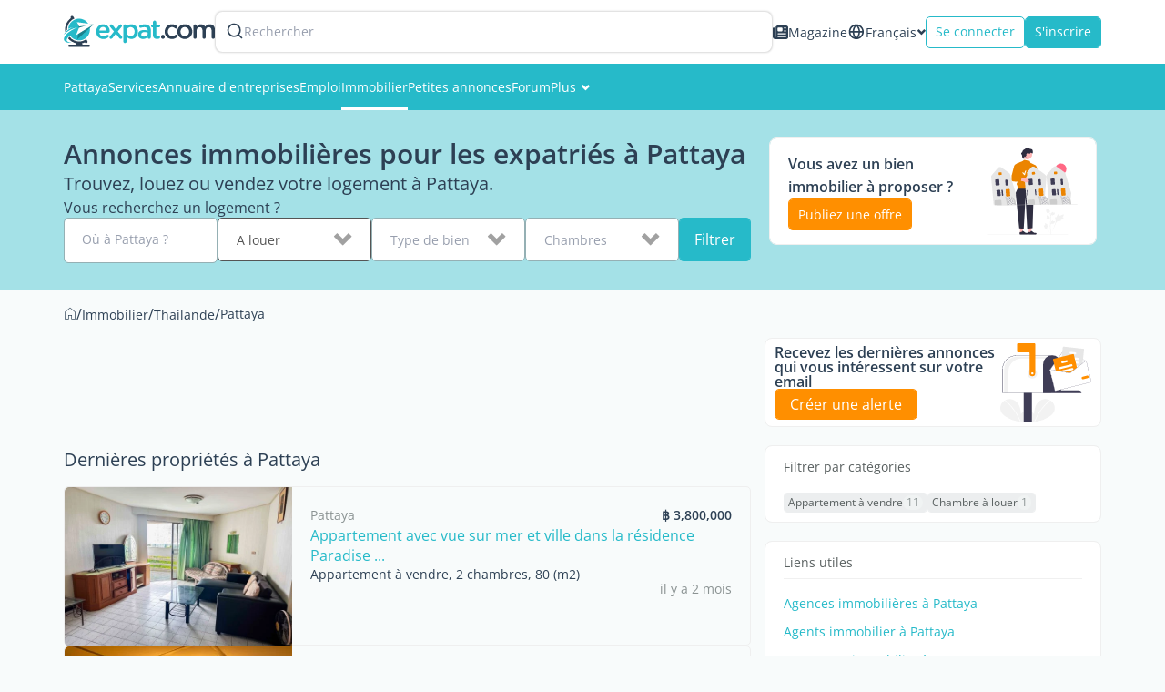

--- FILE ---
content_type: text/html; charset=UTF-8
request_url: https://www.expat.com/fr/immobilier/asie/thailande/pattaya/
body_size: 20271
content:
<!DOCTYPE html>
<html class="no-js" xmlns="http://www.w3.org/1999/xhtml" xml:lang="fr" lang="fr" dir="ltr">
<head>
    <meta charset="UTF-8">
    <!-- Base Url for  -->
        <base href="https://www.expat.com/"/>
    <title>Immobilier pour les expatriés à Pattaya : acheter, louer ou vendre un bien</title>
<meta property="og:title" content="Immobilier pour les expatriés à Pattaya : acheter, louer ou vendre un bien"/>
<meta name="description" content="Trouvez votre logement à Pattaya en parcourant les annonces d'achat, de location et de vente pour les expatriés. Postez  également une annonce pour vendre ou louer votre bien. " />
<meta property="og:description" content="Trouvez votre logement à Pattaya en parcourant les annonces d'achat, de location et de vente pour les expatriés. Postez  également une annonce pour vendre ou louer votre bien. "/>
<meta name="keywords" content="Pattaya, petites annonces, expat, expatrié, logement, immobilier, maison, studio, appartement, colocation" />
<meta name="robots" content="max-snippet:-1, max-image-preview:large, max-video-preview:-1" />
<link rel="canonical" href="https://www.expat.com/fr/immobilier/asie/thailande/pattaya/"/>
<meta property="og:url" content="https://www.expat.com/fr/immobilier/asie/thailande/pattaya/"/>
<meta property="og:image" content="https://www.expat.com/images/logo/expat-com-logo-alt-og-2x.png"/>
<link rel="alternate" type="text/html" hreflang="en" href="https://www.expat.com/en/housing/asia/thailand/pattaya/"/>
<link rel="alternate" type="text/html" hreflang="es" href="https://www.expat.com/es/inmobiliaria/asia/tailandia/pattaya/"/>
<link rel="alternate" type="text/html" hreflang="fr" href="https://www.expat.com/fr/immobilier/asie/thailande/pattaya/"/>
<link rel="alternate" type="text/html" hreflang="it" href="https://www.expat.com/it/immobiliari/asia/tailandia/pattaya/"/>

    <meta http-equiv="X-UA-Compatible" content="IE=edge">
    <meta name="viewport" content="width=device-width, initial-scale=1, maximum-scale=1, user-scalable=0"/>
    <link rel="manifest" crossorigin="use-credentials" href="https://www.expat.com/manifest.json">
    <meta property="og:site_name" content="Expat.com"/>
    <meta property="og:type" content="website"/>
    <link rel="shortcut icon" type="image/x-icon" href="https://www.expat.com/images/favico/favicon.ico"/>
    <link rel="icon" type="image/png" href="https://www.expat.com/images/favico/favicon.png"/>
    <link rel="apple-touch-icon" sizes="57x57"
          href="https://www.expat.com/images/favico/apple-icon-57x57.png"/>
    <link rel="apple-touch-icon" sizes="60x60"
          href="https://www.expat.com/images/favico/apple-icon-60x60.png"/>
    <link rel="apple-touch-icon" sizes="72x72"
          href="https://www.expat.com/images/favico/apple-icon-72x72.png"/>
    <link rel="apple-touch-icon" sizes="76x76"
          href="https://www.expat.com/images/favico/apple-icon-76x76.png"/>
    <link rel="apple-touch-icon" sizes="114x114"
          href="https://www.expat.com/images/favico/apple-icon-114x114.png"/>
    <link rel="apple-touch-icon" sizes="120x120"
          href="https://www.expat.com/images/favico/apple-icon-120x120.png"/>
    <link rel="apple-touch-icon" sizes="144x144"
          href="https://www.expat.com/images/favico/apple-icon-144x144.png"/>
    <link rel="apple-touch-icon" sizes="152x152"
          href="https://www.expat.com/images/favico/apple-icon-152x152.png"/>
    <link rel="apple-touch-icon" sizes="180x180"
          href="https://www.expat.com/images/favico/apple-icon-180x180.png"/>
    <link rel="icon" type="image/png" sizes="192x192"
          href="https://www.expat.com/images/favico/android-icon-192x192.png"/>
    <link rel="icon" type="image/png" sizes="32x32"
          href="https://www.expat.com/images/favico/favicon-32x32.png"/>
    <link rel="icon" type="image/png" sizes="96x96"
          href="https://www.expat.com/images/favico/favicon-96x96.png"/>
    <link rel="icon" type="image/png" sizes="16x16"
          href="https://www.expat.com/images/favico/favicon-16x16.png"/>
    <meta name="msapplication-TileColor" content="#ffffff"/>
    <meta name="msapplication-TileImage" content="https://www.expat.com/images/favico/ms-icon-144x144.png"/>

    <!-- Preload only critical fonts -->
    <link rel="preload" href="https://www.expat.com/v8/resources/fonts/OpenSans-Regular.woff2" as="font" type="font/woff2" crossorigin>
    <link rel="preload" href="https://www.expat.com/v8/resources/fonts/OpenSans-SemiBold.woff2" as="font" type="font/woff2" crossorigin>

    <style>
        @font-face {
            font-family: 'Open Sans';
            font-style: normal;
            font-weight: 400;
            src: url("/v8/resources/fonts/OpenSans-Regular.woff2");
            font-display:swap;
        }
        @font-face {
            font-family: 'Open Sans';
            font-style: normal;
            font-weight: 600;
            src: url("/v8/resources/fonts/OpenSans-SemiBold.woff2");
            font-display:swap;
        }
    </style>

    <link rel="preconnect" href="https://www.googletagmanager.com/gtm.js?id='+i+dl+'&gtm_auth=KNrXb5BtD-MAa9QcrbG4WQ&gtm_preview=env-1&gtm_cookies_win=x">

    <!-- ./Data Structure -->
            <script type="application/ld+json">
        {"@context":"https:\/\/schema.org","@type":"Organization","url":"https:\/\/www.expat.com\/","logo":"https:\/\/www.expat.com\/images\/logo\/expat-logo-small.svg","name":"Expat.com","alternateName":"Expat Blog limitee","sameAs":["https:\/\/www.facebook.com\/expat.blog","https:\/\/x.com\/expat_blog","https:\/\/www.linkedin.com\/company\/expat-com","https:\/\/www.google.com\/maps\/place\/Expat.com\/@-20.1694046,57.5045521,1112m\/data=!3m2!1e3!4b1!4m6!3m5!1s0x217c5103797dd73b:0xda5703ac71afbd71!8m2!3d-20.1694046!4d57.507127!16s%2Fg%2F11g2_6z_kf","https:\/\/www.instagram.com\/expat_com\/","https:\/\/www.youtube.com\/@Expatcom-gd3tu"],"address":{"@type":"PostalAddress","streetAddress":"17 VISHNU KCHETRA STREET","addressLocality":"Port Louis","postalCode":"11411","addressCountry":"MU"},"contactPoint":{"@type":"ContactPoint","email":"contact@expat.com","telephone":"+230 213 4982"},"numberOfEmployees":{"@type":"QuantitativeValue","minValue":10,"maxValue":50},"foundingDate":"2005","founder":{"@type":"Person","name":"Julien Faliu","url":"https:\/\/www.expat.com\/fr\/profile\/2-julien.html"},"brand":{"@type":"Brand","slogan":"Au service des expatri\u00e9s, gratuitement, depuis plus de 20 ans"}}
    </script>
        <!-- ./Data Structure-->

    <!-- DataLayer -->
    <script>
        var dataLayer = [{
            'country': 'Thailande',
            'countryId': '24',
            'region': 'Pattaya',
            'regionId': '135',
            'lang': 'fr',
            'langId': '2',
            'logged': 'No',
            'section': 'housing',
            'content_status': '100',
            'dynx_itemid': '-2',
            'dynx_pagetype': '7',
            'dest': 'Pattaya',
            'dest2': 'à Pattaya',
            'dest3': 'Pattaya',
            'dest4': 'asie/thailande/pattaya/',
            'path': '/fr/immobilier/asie/thailande/pattaya/',
            'xp': '-2',
                        'dieth': '7',
            'sponsored': '',
            'forumId': '4251',
            'forumPosted': '',
            'buid': '1',
            'ntfpSce': '78'
        }];
    </script>
    <!-- End DataLayer -->
            <script>
            document.addEventListener('DOMContentLoaded', function() {
                var script = document.createElement('script');
                script.src = "https://apis.google.com/js/platform.js?onload=onLoadGoogleCallback";
                script.defer = true;
                document.body.appendChild(script);
            });
        </script>
        <!-- Google Tag Manager -->
    <script>
        window.addEventListener('load', function() {
            (function(w,d,s,l,i){
                w[l]=w[l]||[];
                w[l].push({'gtm.start': new Date().getTime(),event:'gtm.js'});
                var f=d.getElementsByTagName(s)[0],
                    j=d.createElement(s), dl=l!='dataLayer'?'&l='+l:'';
                j.async=true;
                j.src='https://www.googletagmanager.com/gtm.js?id='+i+dl+'&gtm_auth=KNrXb5BtD-MAa9QcrbG4WQ&gtm_preview=env-1&gtm_cookies_win=x';
                f.parentNode.insertBefore(j,f);
            })(window,document,'script','dataLayer','GTM-TM58DZK');
        });
    </script>
    <!-- Load non-essential fonts dynamically -->
    <script>
        function loadFont(href) {
            var link = document.createElement('link');
            link.href = href;
            link.as = 'font'
            link.type = 'font/woff2'
            document.head.appendChild(link);
        }
        // Non-essential fonts (icon fonts)
        loadFont('https://www.expat.com/v8/resources/fonts/nucleo/nc-outline.woff2');
        loadFont('https://www.expat.com/v8/resources/fonts/nucleo/nc-glyph.woff2');
        loadFont('https://www.expat.com/v8/resources/fonts/fontello/fontello.woff2');
    </script>

    <!-- Preload and load fonts.css with fallback for no-JS -->
    <link rel="preload" href="https://www.expat.com/v8/resources/css/fonts.css" as="style" onload="this.rel='stylesheet'">
    <noscript><link rel="stylesheet" href="https://www.expat.com/v8/resources/css/fonts.css"></noscript>

    <!-- End Google Tag Manager -->
        <style>
        .housing-view--sort-by .typography{white-space:nowrap}.default-pagination--list li{width:35px;height:35px;color:#26bac9;border:1px solid #26bac9;background-color:#fff;display:flex;justify-content:center;align-items:center;border-radius:5px}.default-pagination--list li.current{background-color:#26bac9;border-color:#26bac9}.default-pagination--list li.current a{color:#fff}.default-pagination--list li a{width:100%;height:100%;display:flex;justify-content:center;align-items:center}@media screen and (max-width:991px){.hidden-sm{display:none;visibility:hidden}}body{scroll-behavior:smooth;width:100%;height:100%;min-height:100vh;overflow:hidden;overflow-y:auto}.mh-90{min-height:90px!important}.featured-companies-list{padding-bottom:15px}.featured-companies-list--list--link{overflow:hidden;border:1px solid #d8dcdc;display:flex;align-items:center;justify-content:center;width:124px;height:64px;padding:10px;-webkit-border-radius:5px;border-radius:5px;background-clip:padding-box}.featured-companies-list--list--link--image{display:block;max-width:100%;height:auto}.guide-item-pdf{display:flex;flex-direction:column;justify-content:center;align-items:center;gap:15px;background-color:#f0f3f3;color:#2d4054;padding:25px;margin:10px 0 20px}.guide-item-pdf--img img{display:block;aspect-ratio:165/187;max-width:165px;min-height:187px;height:auto;margin:0 auto 15px;-webkit-box-shadow:6px 4px 5px rgba(50,50,93,.1),0 5px 15px rgba(0,0,0,.2);box-shadow:6px 4px 5px rgba(50,50,93,.1),0 5px 15px rgba(0,0,0,.2)}.feature-box{width:100%;border:1px solid #efefef;display:flex;justify-content:space-between;margin-bottom:20px;-webkit-border-radius:8px;border-radius:8px;background-clip:padding-box;padding:5px 10px}@media screen and (max-width:767px){.feature-box{display:none}}.feature-box--wrapper{display:flex;justify-content:center;flex-direction:column;gap:10px}.search-form{display:flex;align-items:flex-start;gap:10px}.search-form--geoname .destination-geoname--label-dropdown{text-wrap:nowrap;overflow:hidden;text-overflow:ellipsis;width:calc(100% - 40px)}.search-form--button{height:48px}@media screen and (max-width:767px){.search-form{flex-direction:column}.search-form--button{width:100%!important}}.mobile-actions{display:flex;border-bottom:1px solid #ccc;padding:10px 0}@media screen and (min-width:768px){.mobile-actions{display:none}}.mobile-actions--wrapper{flex:1;display:flex;flex-direction:column;align-items:center;gap:10px;color:#26bac9}.mobile-actions--wrapper:first-child{border-right:1px solid #ccc}.mobile-actions--wrapper:last-child{border-left:1px solid #ccc}.mobile-actions--wrapper i{font-size:18px;font-size:calc(size / 16 * 1rem)}.housing-card--img{width:250px;height:175px;-webkit-border-radius:5px 0 0 5px;border-radius:5px 0 0 5px;background-clip:padding-box}.housing-card--details--title{line-height:1.4;font-size:16px;font-size:calc(size / 16 * 1rem)}.housing-card--details--price{color:#2d4054;font-size:14px;font-size:calc(size / 16 * 1rem)}@media screen and (max-width:767px){.housing-card--img{width:100%;height:auto;-webkit-border-radius:5px 5px 0 0;border-radius:5px 5px 0 0;background-clip:padding-box}.housing-card--details--description{font-size:12px;font-size:calc(size / 16 * 1rem)}}.housing-card--details--time{text-align:end;color:#8b9393;font-size:14px;font-size:calc(size / 16 * 1rem)}.housing-card{display:flex;flex-direction:row;border:1px solid #efefef;height:175px;-webkit-border-radius:5px;border-radius:5px;background-clip:padding-box}.housing-card--img{-webkit-border-radius:5px 0 0 5px;border-radius:5px 0 0 5px;background-clip:padding-box}@media screen and (max-width:767px){.housing-card--details--time{text-align:start;font-size:12px;font-size:calc(size / 16 * 1rem)}.housing-card--img{width:100%!important;height:240px!important;-webkit-border-radius:5px 5px 0 0;border-radius:5px 5px 0 0;background-clip:padding-box}}.housing-card--details{width:calc(100% - 250px);display:flex;flex-direction:column;gap:10px;padding:20px}.housing-card--details--header--price{color:#2d4054;font-size:14px;font-size:calc(size / 16 * 1rem);font-weight:600}.housing-card--details--time{align-self:flex-end}.business-list a{font-weight:400;font-size:14px;color:#26bac9}body{background-color:#f8fbfb}.housing-view--banner .default-banner--content--left{flex:1}.housing-view--banner .default-banner--content--feature-box--image{height:96px}@media screen and (max-width:767px){.housing-card--details{width:100%}.housing-card--details--time{height:17px;align-self:flex-start}.housing-view--banner--form{display:none}}.housing-view--breadcrumb{line-height:1.4}.housing-view--title{line-height:1.4}.housing-view--sort-by{display:flex;align-items:baseline;gap:15px;margin:0 0 20px}.housing-view--sort-by .default-tag,.housing-view--sort-by .typography{white-space:nowrap}.housing-view--list{display:flex;flex-direction:column;gap:15px;margin:0 0 15px}.feature-box{background:#fff}.generic-button{display:flex;justify-content:center;align-items:center;gap:10px;width:-moz-max-content;width:max-content}.generic-button--small{padding:4px 10px}.generic-button--medium{padding:8px 16px}.generic-button--contained{background-color:#26bac9;border:1px solid #26bac9;color:#fff}.generic-button--contained.secondary{background-color:#ff8f00;border:1px solid #ff8f00;color:#fff}.generic-button--outlined{color:#26bac9;border:1px solid #26bac9;background:#fff}.generic-button--rounded{border-radius:5px;background-clip:padding-box}.select-input{position:relative;width:100%;width:-webkit-fill-available}.select-input--result{display:flex;align-items:center;color:#2d4054;border:1px solid #95b0b4;background-color:#fff;font-family:Open Sans,sans-serif;height:48px;position:relative;border-radius:5px;background-clip:padding-box;padding:0 0 0 20px}.select-input--result.filled{border:1px solid #555;color:#555}.select-input--result__label{position:absolute;left:15px;top:13px;z-index:2;color:#989fae;font-weight:400;border-radius:2px;background-clip:padding-box;font-size:14px;font-size:calc(size/16*1rem);line-height:21px;line-height:1.3125rem;padding:0 5px}.select-input--container{position:relative;width:100%}.select-input--container--dropdown{box-sizing:border-box;border:1px solid #a1a1a1;position:absolute;width:100%;left:0;top:0;z-index:999;background:#fff;list-style-type:none;max-height:155px;overflow:auto;box-shadow:2px 2px 5px #0000004d;margin:0;padding:0}.select-input--container--dropdown--search{padding:5px}.select-input--container--dropdown--search__input{color:#2d4054;border:1px solid #a1a1a1;height:38px;width:100%;width:-webkit-fill-available;border-radius:5px;background-clip:padding-box;font-size:14px;font-size:calc(size/16*1rem);line-height:21px;line-height:1.3125rem;padding:0 0 0 20px}.select-input--container--dropdown--item{color:#646464;font-size:14px;font-size:calc(size/16*1rem);padding:8px 10px}.select-input--arrow{position:absolute;color:#a1a1a1;top:13px;right:20px;width:22px;height:22px;overflow:hidden;z-index:2}.typography{font-family:Open Sans,sans-serif}.typography--dark-blue{color:#2d4054}.typography--normal{font-style:normal}.typography--regular{font-weight:400}.typography--bold{font-weight:600}.typography--my-medium{margin-top:15px;margin-bottom:15px}.default-tag{width:-moz-fit-content;width:fit-content;border:1px solid #d8dcdc;color:#5a6161;display:flex;align-items:center;gap:5px;padding:8px 12px;font-size:12px;font-size:calc(size/16*1rem);border-radius:20px;background-clip:padding-box}.default-tag--count{background-color:#f0f3f3;color:#8b9393;font-size:11pxpx;font-size:calc(size/16*1rem);padding:2px 4px;border-radius:20px;background-clip:padding-box}.sort-by{display:flex;align-items:center;gap:10px;overflow-y:hidden;overflow-x:scroll;-ms-overflow-style:none;scrollbar-width:none}.sort-by::-webkit-scrollbar{width:0!important}.sort-by--tag.active{background-color:#26bac9;border-color:#26bac9;color:#fff}.breabcrumb-container{width:100%;white-space:nowrap;overflow:hidden;-webkit-text-emphasis:ellipsis;text-emphasis:ellipsis}.breabcrumb-container--list{list-style-type:none;display:flex;align-items:center;gap:5px;color:#2d4054;font-size:13pxpx;font-size:calc(size/16*1rem)}.breabcrumb-container--list--link{text-decoration:none;color:#2d4054}.layout-grid--container{display:grid;width:100%;grid-template-columns:repeat(12,1fr);grid-gap:0px}.layout-grid--container.spacing-15{grid-gap:15px}.layout-grid--item{grid-column-end:span var(--xs);grid-row-start:span var(--rowSpan)}@media screen and (min-width:768px){.layout-grid--item{grid-column-end:span var(--sm)}}.destinations-list{height:-moz-max-content;height:max-content;background:#fff;border:1px solid #efefef;border-radius:8px;background-clip:padding-box;padding:10px 20px}.destinations-list--title{color:#5a6161;margin-bottom:10px;padding-bottom:5px;border-bottom:1px solid #f0f0f0;font-size:14px;font-size:calc(size/16*1rem)}.destinations-list--content{display:flex;flex-direction:column}.destinations-list--content--title{flex:1;display:block;color:#5a6161;font-size:12px;font-size:calc(size/16*1rem);font-weight:700;margin:10px 0 7px}.destinations-list--content--wrapper{display:flex;align-items:center;flex-wrap:wrap;gap:6px}.destinations-list--content--wrapper--tag{background:#eceeef;border-color:#eceeef;font-size:12px;font-size:calc(size/16*1rem);border-radius:4px;background-clip:padding-box;padding:2px 4px}.container{width:auto;margin:0 auto;padding:0 15px}@media screen and (min-width:768px){.container{width:750px}}@media screen and (min-width:992px){.layout-grid--item{grid-column-end:span var(--md)}.container{width:970px}}@media screen and (min-width:1200px){.container{width:1170px}}.expat-menu{width:100%;height:auto;background-color:var(--12e60913);color:#fff}.expat-menu--container{display:flex;align-items:center;gap:30px}.expat-menu--container--item{position:relative}.expat-menu--container--item .svg-icon{margin-left:5px;font-size:10px;font-size:calc(size/16*1rem)}.expat-menu--container--item:before{content:"";z-index:1;position:absolute;left:51%;right:51%;bottom:0;height:4px;background:var(--03497218)}.expat-menu--container--item.active:before{left:0;right:0;z-index:0}.expat-menu--container--item--link{display:flex;align-items:center;gap:5px;color:var(--03497218);text-align:center;line-height:1.42857;padding:16px 0;font-size:14px;font-size:calc(size/16*1rem)}.expat-menu--container--item--submenu{position:absolute;left:-10px;top:100%;width:240px;max-height:0;z-index:999;overflow:hidden}.expat-menu--container--item--submenu--list{background-color:#f0f3f3;box-shadow:0 2px 5px #55555580}.expat-menu--container--item--submenu--list--item--link{display:block;color:#2d4054;font-size:14px;font-size:calc(size/16*1rem);padding:15px 20px}.default-dropdown{position:relative;width:-moz-fit-content;width:fit-content}.default-dropdown--active{display:flex;align-items:center;gap:6px;color:#5a6161}.default-dropdown--active--icon{font-size:10px;font-size:calc(size/16*1rem)}.switch-lang .nc-icon-glyph.md{font-size:10px}.switch-lang .default-dropdown--active{gap:6px;color:#2d4054}.switch-lang--icon{height:20px}.switch-lang--active{line-height:1.4;font-size:14px;font-size:calc(size/16*1rem)}.search-header-mobile{color:#2d4054;padding:0 0 0 5px}.search-header-form{width:100%}@media screen and (max-width:767px){.search-header-form{width:auto;padding:15px 5px}}.search-header-form--label{box-sizing:content-box;background-color:#fff;display:flex;align-items:center;gap:15px;border:2px solid transparent;height:32px;padding:5px 10px;border-radius:8px;background-clip:padding-box;box-shadow:0 0 2px #00000026}.search-header-form--label--search{color:#2d4054}.search-header-form--label--search svg{width:20px}.search-header-form--label--input{color:#989fae;font-size:14px;font-size:calc(size/16*1rem)}.expat-header{width:100%;display:flex;flex-direction:column;z-index:999;background-color:#fff}@media screen and (max-width:1199px){.expat-header{position:fixed;top:0;left:0;box-shadow:0 0 5px #55555580}}.expat-header--top{display:flex;justify-content:space-between;align-items:center;gap:30px;box-sizing:border-box;padding:12px 15px}@media screen and (min-width:992px) and (max-width:1199px){.expat-header--top{height:64px}}@media screen and (min-width:768px) and (max-width:991px){.expat-header--top{height:64px}}@media screen and (max-width:767px){.expat-header--top{gap:0;height:50px}}@media screen and (min-width:1200px){.expat-header--top{width:1170px;margin:auto}}.expat-header--top--left{flex:1;display:flex;align-items:center;gap:30px;position:relative}@media screen and (max-width:1199px){.expat-header--top--left{padding-left:50px}}@media screen and (max-width:767px){.expat-header--top--left{padding-left:40px}}.expat-header--top--left--burger{position:fixed;top:0;left:0;height:64px;background-color:#f0f3f3;text-align:center;box-sizing:border-box;padding:12px;margin:0}@media screen and (max-width:767px){.expat-header--top--left--burger{height:50px;padding:5px 7px}}@media screen and (min-width:1200px){.expat-header--top--left--burger{display:none}}.expat-header--top--left--burger--icon{display:block;height:16px;width:20px;margin:0 auto}.expat-header--top--left--burger--icon--line{display:block;border-top:2px solid #2d4054;width:20px;margin-top:5px}.expat-header--top--left--burger--menu{display:block;padding-top:7px;text-transform:uppercase;font-size:11px;font-size:calc(size/16*1rem)}.expat-header--top--left--logo{width:166px;height:35px}.expat-header--top--left--logo-mobile{width:90%;height:35px}@media screen and (min-width:768px){.expat-header--top--left--logo-mobile{display:none}}@media screen and (max-width:767px){.expat-header--top--left--logo{display:none}.expat-header--top--left .search-header-form{display:none}}.expat-header--top--left .search-header-mobile{display:none}.expat-header--top--right{display:flex;align-items:center;gap:15px}@media screen and (max-width:767px){.expat-header--top--right{gap:5px}}.expat-header--top--right--mag{display:flex;align-items:center;gap:6px;color:#2d4054;line-height:1.4}@media screen and (max-width:767px){.expat-header--top--right--mag{display:none}}.expat-header--top--right--mag svg,.expat-header--top--right--mag--icon{width:17px;height:17px}.expat-header--top--right--button{height:35px;padding:0 10px;font-size:14px;font-size:calc(size/16*1rem)}@media screen and (max-width:478px){.default-pagination--list li.pagination-button{display:none}.housing-view--sort-by .typography{display:none}.expat-header--top--right--button{font-size:12px;font-size:calc(size/16*1rem)}}.expat-header--top--right .search-header-form{display:none}.expat-header--top--right .search-header-mobile{display:block}.expat-header--bottom{background-color:#26bac9}@media screen and (max-width:1199px){.expat-header--bottom{display:none}}.expat-header--bottom--content{display:flex;align-items:center;gap:18px;box-sizing:border-box;padding:0 15px}@media screen and (min-width:1200px){.expat-header--bottom--content{width:1170px;margin:auto}}.default-banner{position:relative;width:100%;background-color:#26bac966;padding:30px 0}@media screen and (max-width:991px){.default-banner{padding:25px 10px}}.default-banner--content{display:flex;justify-content:space-between;align-items:center;gap:15px;margin:0 auto}@media screen and (min-width:1200px){.default-banner--content{width:1170px}}.default-banner--content--left{display:flex;flex-direction:column;gap:20px;max-width:770px}@media screen and (min-width:992px) and (max-width:1199px){.default-banner--content--left{max-width:768px}}@media screen and (min-width:768px){.expat-header--top--right .search-header-mobile{display:none}.default-banner--content--left{padding:0 0 0 15px}.default-banner--content--feature-box{margin-right:20px}}.default-banner--content--left--title{color:#2d4054;line-height:1.2;font-size:30px;font-size:calc(size/16*1rem);font-weight:600}.default-banner--content--left--description{color:#2d4054;line-height:1.5;font-size:20px;font-size:calc(size/16*1rem);font-weight:400}.default-banner--content--left--text{color:#2d4054;line-height:1.4;font-size:16px;font-size:calc(size/16*1rem);font-weight:400}.default-banner--content--feature-box{max-width:360px;margin-bottom:20px;border:1px solid #efefef;background-color:#fff;display:flex;justify-content:space-between;border-radius:8px;background-clip:padding-box;padding:10px 20px}@media screen and (min-width:992px) and (max-width:1199px){.default-banner--content--feature-box{padding:5px 10px}}.default-banner--content--feature-box--infos{flex:1;display:flex;flex-direction:column;justify-content:center;gap:10px}.default-banner--content--feature-box--infos--text{color:#2d4054;font-size:16px;font-size:calc(size/16*1rem);font-weight:700}.default-banner--content--feature-box--infos--button{height:35px;line-height:33px;padding:0 10px;font-size:14px;font-size:calc(size/16*1rem)}.default-banner--content--feature-box--image{width:100px;height:auto;aspect-ratio:9/16}@media screen and (max-width:991px){.default-banner--content--feature-box{display:none}}.expat-footer--container--top--block--toggle{display:none;position:relative}.expat-footer--container--top--block--toggle .arrow-icon{width:40px;height:40px;line-height:40px;position:absolute;left:50%;bottom:-35px;background-color:#2d4054;z-index:5;transform:translate(-50%);border-radius:50%;background-clip:padding-box}.expat-footer--container--top--block--toggle .arrow-icon.active{rotate:180deg;transform:translate(50%)}@media screen and (max-width:1199px){.expat-layout{padding:64px 0 0}}@media screen and (max-width:767px){.expat-footer--container--top--block--toggle{display:block}.expat-layout{padding:50px 0 0}}.destination-geoname{margin:0 10px 10px}.destination-geoname.container-dropdown{width:100%;position:relative;margin:0}.destination-geoname--label-dropdown{position:absolute;left:20px;top:13px;color:#989fae;font-weight:400;font-size:14px;font-size:calc(size/16*1rem);line-height:21px;line-height:1.3125rem}.destination-geoname--input{min-width:220px;width:100%;height:50px;display:block;background-color:#fff;border:1px solid #ccc;color:#555;box-sizing:border-box;outline:0;line-height:48px;line-height:3rem;padding:6px 12px;font-size:14px;font-size:calc(size/16*1rem)}.destination-geoname--input.input-dropdown{min-width:100%;color:#2d4054;border:1px solid #95b0b4;border-radius:5px;background-clip:padding-box;padding:0 0 0 20px;line-height:21px;line-height:1.3125rem}:root{--btn-bg:#3498db}.housing-card{display:flex;flex-direction:row;border:1px solid #efefef;height:175px;border-radius:5px;background-clip:padding-box}@media screen and (max-width:767px){.housing-card{height:auto;flex-direction:column}}.housing-card--img{width:250px;height:175px;border-radius:5px 0 0 5px;background-clip:padding-box}.housing-card--details{width:100%;display:flex;flex-direction:column;gap:10px;padding:20px}.housing-card--details--header{display:flex;justify-content:space-between}.housing-card--details--header--location{max-width:350px;color:#8b9393}.housing-card--details--header--price{color:#2d4054;font-size:14px;font-size:calc(size/16*1rem);font-weight:600}.housing-card--details--title{line-height:1.4;font-size:16px;font-size:calc(size/16*1rem)}.housing-card--details--price{color:#2d4054;font-size:14px;font-size:calc(size/16*1rem)}.housing-card--details--description{line-height:1.4;color:#2d4054}@media screen and (max-width:767px){.housing-card--img{width:100%;height:auto;border-radius:5px 5px 0 0;background-clip:padding-box}.housing-card--details--header--price{display:none}.housing-card--details--description{font-size:12px;font-size:calc(size/16*1rem)}}.housing-card--details--time{text-align:end;color:#8b9393;font-size:14px;font-size:calc(size/16*1rem)}@media screen and (max-width:767px){.housing-card--details--time{text-align:start;font-size:12px;font-size:calc(size/16*1rem)}.hidden-xs{display:none;visibility:hidden}}.ad-container{max-width:var(--35e6341f);min-height:var(--6d1155ee);height:auto;aspect-ratio:var(--35e6341f)/var(--6d1155ee);text-align:center;margin-right:auto;margin-left:auto}a,body,button,form,h1,h3,h4,header,html,i,iframe,img,ins,label,li,main,nav,ol,p,section,small,span,ul{margin:0;padding:0;border:0;font-size:100%;font:inherit;vertical-align:baseline}header,main,nav,section{display:block}ol,ul{list-style:none}h1{font-size:30px;font-size:calc(size/16*1rem)}.my-medium{margin-top:15px;margin-bottom:15px}.mt-medium{margin-top:15px}.my-large{margin-top:20px;margin-bottom:20px}@media screen and (min-width:768px){.housing-card--details--price{display:none}.hidden-sm-up{display:none;visibility:hidden}}@media screen and (max-width:767px){.show-xs{display:block;visibility:visible}}@media screen and (max-width:991px){.expat-popup__image{grid-area:img;max-width:100px;height:56px}.expat-popup__content>div{grid-area:text;padding:0 20px;min-width:0}.expat-popup__cta{grid-area:cta;display:flex;justify-content:center}}a,body,button,form,h3,label,li,p,span,ul{margin:0;padding:0;border:0;font-size:100%;font:inherit;vertical-align:baseline}body{line-height:1}ul{list-style:none}a{text-decoration:none}body{font-family:Open Sans,sans-serif;color:#5a6161}p{font-size:14px;font-size:calc(size/16*1rem);line-height:1.6}h3{font-size:20px;font-size:calc(size/16*1rem)}a{font-size:14px;font-size:calc(size/16*1rem);color:#26bac9}h3{line-height:25px;line-height:1.5625rem}*{box-sizing:border-box}
    </style>
    </head>
<body>
<!-- Google Tag Manager (noscript) -->
<noscript>
    <iframe src="https://www.googletagmanager.com/ns.html?id=GTM-TM58DZK&gtm_auth=KNrXb5BtD-MAa9QcrbG4WQ&gtm_preview=env-1&gtm_cookies_win=x"
            height="0" width="0" style="display:none;visibility:hidden"></iframe>
</noscript>
<!-- End Google Tag Manager (noscript) -->
        <div id="app">
        <!--[--><!----><!--[--><header class="expat-header" baseurl="https://www.expat.com/fr/"><div class="expat-header--top"><div class="expat-header--top--left"><div class="expat-header--top--left--burger"><small class="expat-header--top--left--burger--icon"><i class="expat-header--top--left--burger--icon--line"></i><i class="expat-header--top--left--burger--icon--line"></i><i class="expat-header--top--left--burger--icon--line"></i></small><span class="expat-header--top--left--burger--menu">Menu</span></div><a href="https://www.expat.com/fr/"><img src="/v8-expat-listings-assets/logo/default.svg" alt="Expat.com" width="166" height="35" class="expat-header--top--left--logo"><img src="/v8-expat-listings-assets/logo/without-picto.svg" alt="Expat.com" width="166" height="35" class="expat-header--top--left--logo-mobile"></a><!--[--><div class="search-header-mobile"><i class="icon-search"></i></div><div class="search-header-form"><div class="search-header-form--label"><i class="search-header-form--label--search"></i><div class="search-header-form--label--input">Rechercher</div></div></div><!--teleport start--><!--teleport end--><!--]--></div><div class="expat-header--top--right"><a href="/fr/expat-mag/" class="expat-header--top--right--mag"><i class="expat-header--top--right--mag--icon"></i> Magazine</a><div class="default-dropdown switch-lang hidden-xs"><div class="default-dropdown--active"><!--[--><i class="switch-lang--icon"></i><span class="switch-lang--active">Français</span><!--]--><i class="nc-icon-glyph md arrows-1_bold-down default-dropdown--active--icon"></i></div><!----></div><!--[--><button type="button" class="generic-button generic-button--rounded generic-button--medium generic-button--outlined primary expat-header--top--right--button login"><!----> Se connecter <!----></button><button type="button" class="generic-button generic-button--rounded generic-button--medium generic-button--contained primary expat-header--top--right--button"><!----> S&#39;inscrire <!----></button><!--]--><!--[--><div class="search-header-mobile"><i class="icon-search"></i></div><div class="search-header-form"><div class="search-header-form--label"><i class="search-header-form--label--search"></i><div class="search-header-form--label--input">Rechercher</div></div></div><!--teleport start--><!--teleport end--><!--]--></div></div><div class="expat-header--bottom"><div class="expat-header--bottom--content"><nav class="expat-menu"><ul class="expat-menu--container"><!--[--><!--[--><li class="expat-menu--container--item"><a class="expat-menu--container--item--link" href="https://www.expat.com/fr/guide/asie/thailande/pattaya/">Pattaya</a></li><!--]--><!--[--><li class="expat-menu--container--item"><a class="expat-menu--container--item--link" href="https://www.expat.com/fr/services/asie/thailande/pattaya/">Services</a></li><!--]--><!--[--><li class="expat-menu--container--item"><a class="expat-menu--container--item--link" href="https://www.expat.com/fr/entreprises/asie/thailande/pattaya/">Annuaire d&#39;entreprises</a></li><!--]--><!--[--><li class="expat-menu--container--item"><a class="expat-menu--container--item--link" href="/fr/emploi/asie/thailande/">Emploi</a></li><!--]--><!--[--><li class="expat-menu--container--item active"><a class="expat-menu--container--item--link" href="https://www.expat.com/fr/immobilier/asie/thailande/pattaya/">Immobilier</a></li><!--]--><!--[--><li class="expat-menu--container--item"><a class="expat-menu--container--item--link" href="https://www.expat.com/fr/petites-annonces/asie/thailande/">Petites annonces</a></li><!--]--><!--[--><li class="expat-menu--container--item"><a class="expat-menu--container--item--link" href="https://www.expat.com/fr/forum/asie/thailande/pattaya/">Forum</a></li><!--]--><!--[--><li class="expat-menu--container--item"><span class="expat-menu--container--item--link">Plus <i class="svg-icon nc-icon-glyph md arrows-1_bold-down"></i></span><div class="expat-menu--container--item--submenu"><ul class="expat-menu--container--item--submenu--list"><!--[--><li class="expat-menu--container--item--submenu--list--item"><a class="expat-menu--container--item--submenu--list--item--link" href="/fr/evenements/asie/thailande/">Événements</a></li><li class="expat-menu--container--item--submenu--list--item"><a class="expat-menu--container--item--submenu--list--item--link" href="/fr/reseau/asie/thailande/pattaya/">Membres</a></li><li class="expat-menu--container--item--submenu--list--item"><a class="expat-menu--container--item--submenu--list--item--link" href="https://www.expat.com/fr/photos/asie/thailande/pattaya/">Photos</a></li><!--]--></ul></div></li><!--]--><!--]--></ul></nav></div></div><!----><!----><!----><!----></header><main class="expat-layout"><!--[--><!----><!----><!--[--><section class="default-banner housing-view--banner"><div class="default-banner--content"><div class="default-banner--content--left"><h1 class="default-banner--content--left--title">Annonces immobilières pour les expatriés à Pattaya</h1><p class="default-banner--content--left--description">Trouvez, louez ou vendez votre logement à Pattaya.</p><div class="default-banner--content--left--text">Vous recherchez un logement ?</div><!----><!--[--><form class="search-form housing-view--banner--form"><div class="destination-geoname container-dropdown search-form--geoname" name="geoname" id="geoname"><label for="v-geoname" class="destination-geoname--label-dropdown">Où à Pattaya ? <!----></label><input type="text" id="v-geoname" class="destination-geoname--input input-dropdown" placeholder autocomplete="off" value><!----><!----></div><div id="category" class="select-input"><div class="select-input--result filled"><!----><!----><!----></div><div class="select-input--container" style="display:none;"><ul class="select-input--container--dropdown"><li class="select-input--container--dropdown--search"><input class="select-input--container--dropdown--search__input" type="text" value></li><!--[--><!--[--><li class="select-input--container--dropdown--item">A louer</li><!--]--><!--[--><li class="select-input--container--dropdown--item">A vendre</li><!--]--><!--[--><li class="select-input--container--dropdown--item">Colocations</li><!--]--><!--[--><li class="select-input--container--dropdown--item">Locations de vacances</li><!--]--><!--]--><!----></ul></div><div class="select-input--arrow"><i class="nc-icon-glyph lg arrows-1_bold-down"></i></div><!----></div><div id="property" class="select-input"><div class="select-input--result"><label class="select-input--result__label">Type de bien</label><!----><!----></div><div class="select-input--container" style="display:none;"><ul class="select-input--container--dropdown"><li class="select-input--container--dropdown--search"><input class="select-input--container--dropdown--search__input" type="text" value></li><!--[--><!--[--><li class="select-input--container--dropdown--item">Appartements</li><!--]--><!--[--><li class="select-input--container--dropdown--item">Bureaux</li><!--]--><!--[--><li class="select-input--container--dropdown--item">Chambres</li><!--]--><!--[--><li class="select-input--container--dropdown--item">Commerces</li><!--]--><!--[--><li class="select-input--container--dropdown--item">Espaces de stockage</li><!--]--><!--[--><li class="select-input--container--dropdown--item">Garage</li><!--]--><!--[--><li class="select-input--container--dropdown--item">Immeubles</li><!--]--><!--[--><li class="select-input--container--dropdown--item">Maisons</li><!--]--><!--[--><li class="select-input--container--dropdown--item">Places de parking</li><!--]--><!--[--><li class="select-input--container--dropdown--item">Autres</li><!--]--><!--]--><!----></ul></div><div class="select-input--arrow"><i class="nc-icon-glyph lg arrows-1_bold-down"></i></div><!----></div><div id="bedrooms" class="select-input"><div class="select-input--result"><label class="select-input--result__label">Chambres</label><!----><!----></div><div class="select-input--container" style="display:none;"><ul class="select-input--container--dropdown"><li class="select-input--container--dropdown--search"><input class="select-input--container--dropdown--search__input" type="text" value></li><!--[--><!--[--><li class="select-input--container--dropdown--item"> 0 </li><!--]--><!--[--><li class="select-input--container--dropdown--item"> 1 </li><!--]--><!--[--><li class="select-input--container--dropdown--item"> 2 </li><!--]--><!--[--><li class="select-input--container--dropdown--item"> 3 </li><!--]--><!--[--><li class="select-input--container--dropdown--item"> 4 </li><!--]--><!--[--><li class="select-input--container--dropdown--item"> 5 </li><!--]--><!--[--><li class="select-input--container--dropdown--item"> 6 </li><!--]--><!--[--><li class="select-input--container--dropdown--item"> 7 </li><!--]--><!--[--><li class="select-input--container--dropdown--item"> 8 </li><!--]--><!--[--><li class="select-input--container--dropdown--item"> 9 </li><!--]--><!--[--><li class="select-input--container--dropdown--item"> 10 </li><!--]--><!--[--><li class="select-input--container--dropdown--item"> 11+ </li><!--]--><!--]--><!----></ul></div><div class="select-input--arrow"><i class="nc-icon-glyph lg arrows-1_bold-down"></i></div><!----></div><button type="submit" class="generic-button generic-button--rounded generic-button--medium generic-button--contained primary search-form--button"><!----> Filtrer <!----></button></form><!--]--></div><!----><div class="default-banner--content--feature-box"><div class="default-banner--content--feature-box--infos"><p class="default-banner--content--feature-box--infos--text">Vous avez un bien immobilier à proposer ?</p><button type="button" class="generic-button generic-button--rounded generic-button--small generic-button--contained secondary default-banner--content--feature-box--infos--button"><!----> Publiez une offre <!----></button></div><img class="default-banner--content--feature-box--image" src="/v8-expat-listings-assets/images/housing.svg" alt="Banner image" lazy width="100" height="auto"></div><!----></div></section><!--[--><section class="mobile-actions"><div class="mobile-actions--wrapper"><i class="nc-icon-outline ui-2_filter"></i><span class="mobile-actions--wrapper--text">Rechercher</span></div><div class="mobile-actions--wrapper"><i class="nc-icon-outline ui-1_bell-53"></i><span class="mobile-actions--wrapper--text">S&#39;abonner</span></div><a href="#" class="mobile-actions--wrapper"><i class="nc-icon-outline ui-1_home-51"></i><span class="mobile-actions--wrapper--text">Publiez</span></a></section><!--teleport start--><!--teleport end--><!--teleport start--><!--teleport end--><!--]--><div class="container"><!--[--><nav class="breabcrumb-container my-medium housing-view--breadcrumb"><ol itemscope itemtype="https://schema.org/BreadcrumbList" class="breabcrumb-container--list"><!--[--><!--[--><li itemprop="itemListElement" itemscope itemtype="https://schema.org/ListItem"><a href="https://www.expat.com/fr/" class="breabcrumb-container--list--link" itemprop="item"><i class="nc-icon-outline ui-1_home-simple"></i><span itemprop="name" style="display:none;">home</span></a><meta itemprop="position" content="1"></li><li>/</li><!--]--><!--[--><li itemprop="itemListElement" itemscope itemtype="https://schema.org/ListItem"><a href="https://www.expat.com/fr/immobilier/" class="breabcrumb-container--list--link" itemprop="item"><span itemprop="name">Immobilier</span></a><meta itemprop="position" content="2"></li><li>/</li><!--]--><!--[--><li itemprop="itemListElement" itemscope itemtype="https://schema.org/ListItem"><a href="https://www.expat.com/fr/immobilier/asie/thailande/" class="breabcrumb-container--list--link" itemprop="item"><span itemprop="name">Thailande</span></a><meta itemprop="position" content="3"></li><li>/</li><!--]--><!--[--><li itemprop="itemListElement" itemscope itemtype="https://schema.org/ListItem"><p class="breabcrumb-container--list--link" itemprop="name">Pattaya</p><meta itemprop="position" content="4"></li><!----><!--]--><!--]--></ol></nav><div class="layout-grid--container grid-xs spacing-15" style="--xs:12;--sm:12;--md:12;--lg:12;--rowSpan:1;"><!--[--><div class="layout-grid--item grid-xs spacing-0" style="--xs:12;--sm:12;--md:8;--lg:8;--rowSpan:1;"><!--[--><!----><!----><div id="gpt-ad-7-1" class="ad-container hidden-xs mt-medium mh-90"></div><div id="gpt-ad-7-3" class="ad-container show-xs hidden-sm-up mt-medium"></div><h3 class="typography typography--dark-blue typography--normal  typography--my-medium typography--regular housing-view--title">Dernières propriétés à Pattaya</h3><!----><ul class="housing-view--list"><!--[--><li><div class="housing-card"><a href="https://www.expat.com/fr/immobilier/asie/thailande/pattaya/43-appartements-a-vendre/799294-appartement-avec-vue-sur-mer-et-ville-dans-la-residence-paradise-condominium-pattaya.html"><img src="https://www.expat.com/upload/housing/799294/1764069642_799294_1-housing_list-t1764069642.jpg" alt="Appartement avec vue sur mer et ville dans la résidence Paradise ..." class="housing-card--img" width="250" height="175"></a><div class="housing-card--details"><div class="housing-card--details--header"><p class="housing-card--details--header--location">Pattaya</p><p class="housing-card--details--header--price">฿ 3,800,000</p></div><a href="https://www.expat.com/fr/immobilier/asie/thailande/pattaya/43-appartements-a-vendre/799294-appartement-avec-vue-sur-mer-et-ville-dans-la-residence-paradise-condominium-pattaya.html" class="housing-card--details--title">Appartement avec vue sur mer et ville dans la résidence Paradise ...</a><p class="housing-card--details--price">฿ 3,800,000</p><p class="housing-card--details--description">Appartement à vendre, 2 chambres, 80 (m2)</p><span class="housing-card--details--time">il y a 2 mois</span></div></div><!----><!----><!----><!----></li><li><div class="housing-card"><a href="https://www.expat.com/fr/immobilier/asie/thailande/pattaya/43-appartements-a-vendre/799292-studio-avec-vue-sur-la-ville-dans-la-residence-paradise-pattaya.html"><img src="https://www.expat.com/upload/housing/799292/1764069364_799292_1-housing_list-t1764069364.jpg" alt="Studio avec vue sur la ville dans la résidence Paradise, Pattaya" class="housing-card--img" width="250" height="175"></a><div class="housing-card--details"><div class="housing-card--details--header"><p class="housing-card--details--header--location">Pattaya</p><p class="housing-card--details--header--price">฿ 1,300,000</p></div><a href="https://www.expat.com/fr/immobilier/asie/thailande/pattaya/43-appartements-a-vendre/799292-studio-avec-vue-sur-la-ville-dans-la-residence-paradise-pattaya.html" class="housing-card--details--title">Studio avec vue sur la ville dans la résidence Paradise, Pattaya</a><p class="housing-card--details--price">฿ 1,300,000</p><p class="housing-card--details--description">Appartement à vendre, 1 chambres, 40 (m2)</p><span class="housing-card--details--time">il y a 2 mois</span></div></div><section class="related-articles-list"><h5 class="related-articles-list--title">Simplifiez votre installation avec le <a href='https://www.expat.com/fr/guide/asie/thailande/pattaya/'>Guide de l'expatrié à Pattaya</a></h5><div class="related-articles-list--list"><!--[--><a href="https://www.expat.com/fr/guide/asie/thailande/pattaya/8534-se-loger-a-pattaya.html" class="related-articles-list--list--item"><div class="related-articles-list--list--item--image" style="background-image: url(https://www.expat.com/upload/guide/1560852055-acc-pattaya-v8_guide_block-t1560852055.jpg);"><span class="related-articles-list--list--item--image--title">Se loger à Pattaya</span></div><p class="related-articles-list--list--item--description">Pattaya abrite l&#39;une des plus grandes communautés d&#39;expatriés de Thaïlande, donc de ...</p></a><a href="https://www.expat.com/fr/guide/asie/thailande/1861-logement-en-thailande.html" class="related-articles-list--list--item"><div class="related-articles-list--list--item--image" style="background-image: url(https://www.expat.com/upload/guide/1560852030-accomodation-in-thailand-v8_guide_block-t1560852030.jpg);"><span class="related-articles-list--list--item--image--title">Se loger en Thaïlande</span></div><p class="related-articles-list--list--item--description">Si vous êtes sur le point d&#39;aller vivre en Thaïlande, la question la plus importante concerne ...</p></a><a href="https://www.expat.com/fr/guide/asie/thailande/bangkok/8518-se-loger-a-bangkok.html" class="related-articles-list--list--item"><div class="related-articles-list--list--item--image" style="background-image: url(https://www.expat.com/upload/guide/1559819421-rental-options-bangkok-v8_guide_block-t1559819421.jpg);"><span class="related-articles-list--list--item--image--title">Trouver un logement à Bangkok</span></div><p class="related-articles-list--list--item--description">Bangkok est non seulement la capitale, mais également la plus grande ville de Thaïlande. En ...</p></a><a href="https://www.expat.com/fr/guide/asie/thailande/chiang-mai/8531-se-loger-a-chiang-mai.html" class="related-articles-list--list--item"><div class="related-articles-list--list--item--image" style="background-image: url(https://www.expat.com/upload/guide/1560852010-acc-chiang-mai-v8_guide_block-t1560852010.jpg);"><span class="related-articles-list--list--item--image--title">Se loger à Chiang Mai</span></div><p class="related-articles-list--list--item--description">De plus en plus de nomades numériques, d&#39;enseignants, d&#39;entrepreneurs, de retraités, de ...</p></a><a href="https://www.expat.com/fr/guide/asie/thailande/phuket/8523-se-loger-a-phuket.html" class="related-articles-list--list--item"><div class="related-articles-list--list--item--image" style="background-image: url(https://www.expat.com/upload/guide/1560851990-acc-in-phuket-v8_guide_block-t1560851990.jpg);"><span class="related-articles-list--list--item--image--title">Se loger à Phuket</span></div><p class="related-articles-list--list--item--description">Phuket est une destination populaire auprès des expatriés qui travaillent ou qui prennent leur ...</p></a><a href="https://www.expat.com/fr/guide/asie/thailande/bangkok/20785-les-differents-quartiers-de-bangkok.html" class="related-articles-list--list--item"><div class="related-articles-list--list--item--image" style="background-image: url(https://www.expat.com/upload/guide/1559804020-neighbourhood-bangkok-v8_guide_block-t1559804020.jpg);"><span class="related-articles-list--list--item--image--title">Les différents quartiers de Bangkok</span></div><p class="related-articles-list--list--item--description">Le charme des lumières scintillantes de la ville et des temples étincelants vous donneront envie de ...</p></a><!--]--></div></section><!----><!----><!----></li><li><div class="housing-card"><a href="https://www.expat.com/fr/immobilier/asie/thailande/pattaya/45-chambres-a-louer/795301-plage-de-la-riviera-wongamat-a-pattaya.html"><img src="https://www.expat.com/upload/housing/795301/1757591197_795301_1-housing_list-t1757591197.jpeg" alt="Plage de la Riviera Wongamat à Pattaya " class="housing-card--img" width="250" height="175"></a><div class="housing-card--details"><div class="housing-card--details--header"><p class="housing-card--details--header--location">Pattaya</p><p class="housing-card--details--header--price">kr 18,000 par mois  / Négociable</p></div><a href="https://www.expat.com/fr/immobilier/asie/thailande/pattaya/45-chambres-a-louer/795301-plage-de-la-riviera-wongamat-a-pattaya.html" class="housing-card--details--title">Plage de la Riviera Wongamat à Pattaya </a><p class="housing-card--details--price">kr 18,000 par mois  / Négociable</p><p class="housing-card--details--description">Chambre à louer, 1 chambres, 32 (m2)</p><span class="housing-card--details--time">il y a 4 mois</span></div></div><!----><!----><div id="gpt-ad-7-4" class="ad-container show-xs hidden-sm-up mt-medium"></div><!----></li><li><div class="housing-card"><a href="https://www.expat.com/fr/immobilier/asie/thailande/pattaya/43-appartements-a-vendre/645475-1-lit-baan-suan-lalana.html"><img src="https://www.expat.com/upload/housing/645475/1592641932278_1886402-housing_list-t1592642302.jpg" alt="1 lit Baan Suan Lalana" class="housing-card--img" width="250" height="175"></a><div class="housing-card--details"><div class="housing-card--details--header"><p class="housing-card--details--header--location">Pattaya</p><p class="housing-card--details--header--price">฿ 3,450,000</p></div><a href="https://www.expat.com/fr/immobilier/asie/thailande/pattaya/43-appartements-a-vendre/645475-1-lit-baan-suan-lalana.html" class="housing-card--details--title">1 lit Baan Suan Lalana</a><p class="housing-card--details--price">฿ 3,450,000</p><p class="housing-card--details--description">Appartement à vendre, 1 chambres, 104 (m2)</p><span class="housing-card--details--time">il y a 5 ans</span></div></div><!----><div id="gpt-ad-7-2" class="ad-container hidden-xs mt-medium"></div><!----><!----></li><li><div class="housing-card"><a href="https://www.expat.com/fr/immobilier/asie/thailande/pattaya/43-appartements-a-vendre/644993-appartement-face-a-la-plage-jomtien-finance-disponible.html"><img src="https://www.expat.com/upload/housing/644993/1592293242116_1886402-housing_list-t1592293638.jpg" alt="Appartement face à la plage Jomtien ** Finance disponible **" class="housing-card--img" width="250" height="175"></a><div class="housing-card--details"><div class="housing-card--details--header"><p class="housing-card--details--header--location">Pattaya</p><p class="housing-card--details--header--price">฿ 1,550,000   / Négociable</p></div><a href="https://www.expat.com/fr/immobilier/asie/thailande/pattaya/43-appartements-a-vendre/644993-appartement-face-a-la-plage-jomtien-finance-disponible.html" class="housing-card--details--title">Appartement face à la plage Jomtien ** Finance disponible **</a><p class="housing-card--details--price">฿ 1,550,000   / Négociable</p><p class="housing-card--details--description">Appartement à vendre, 1 chambres, 34 (m2)</p><span class="housing-card--details--time">il y a 5 ans</span></div></div><!----><!----><!----><div id="gpt-ad-7-5" class="ad-container show-xs hidden-sm-up mt-medium"></div></li><li><div class="housing-card"><a href="https://www.expat.com/fr/immobilier/asie/thailande/pattaya/43-appartements-a-vendre/644990-spacieux-condo-de-1-chambre-a-coucher-sur-la-plage-de-jomtien-financement-disponible.html"><img src="https://www.expat.com/upload/housing/644990/1592291039678_1886402-housing_list-t1592291568.jpg" alt="Spacieux condo de 1 chambre à coucher sur la plage de Jomtien ** ..." class="housing-card--img" width="250" height="175"></a><div class="housing-card--details"><div class="housing-card--details--header"><p class="housing-card--details--header--location">Pattaya</p><p class="housing-card--details--header--price">฿ 2,450,000   / Négociable</p></div><a href="https://www.expat.com/fr/immobilier/asie/thailande/pattaya/43-appartements-a-vendre/644990-spacieux-condo-de-1-chambre-a-coucher-sur-la-plage-de-jomtien-financement-disponible.html" class="housing-card--details--title">Spacieux condo de 1 chambre à coucher sur la plage de Jomtien ** ...</a><p class="housing-card--details--price">฿ 2,450,000   / Négociable</p><p class="housing-card--details--description">Appartement à vendre, 1 chambres, 60 (m2)</p><span class="housing-card--details--time">il y a 5 ans</span></div></div><!----><!----><!----><!----></li><li><div class="housing-card"><a href="https://www.expat.com/fr/immobilier/asie/thailande/pattaya/43-appartements-a-vendre/642401-appartement-vue-mer-jomtien-beach-condominium.html"><img src="https://www.expat.com/upload/housing/642401/1590258178006_1886402-housing_list-t1590259675.jpg" alt="Appartement vue mer Jomtien beach condominium" class="housing-card--img" width="250" height="175"></a><div class="housing-card--details"><div class="housing-card--details--header"><p class="housing-card--details--header--location">Pattaya</p><p class="housing-card--details--header--price">฿ 950,000</p></div><a href="https://www.expat.com/fr/immobilier/asie/thailande/pattaya/43-appartements-a-vendre/642401-appartement-vue-mer-jomtien-beach-condominium.html" class="housing-card--details--title">Appartement vue mer Jomtien beach condominium</a><p class="housing-card--details--price">฿ 950,000</p><p class="housing-card--details--description">Appartement à vendre, 1 chambres, 30 (m2)</p><span class="housing-card--details--time">il y a 5 ans</span></div></div><!----><!----><!----><!----></li><li><div class="housing-card"><a href="https://www.expat.com/fr/immobilier/asie/thailande/pattaya/43-appartements-a-vendre/642398-grande-caribbean-resort-1-chambre-pattaya-entierement-meuble.html"><img src="https://www.expat.com/upload/housing/642398/1590253703797_1886402-housing_list-t1590254378.jpg" alt="Grande Caribbean Resort 1 chambre Pattaya ** Entièrement meublé **" class="housing-card--img" width="250" height="175"></a><div class="housing-card--details"><div class="housing-card--details--header"><p class="housing-card--details--header--location">Pattaya</p><p class="housing-card--details--header--price">฿ 2,650,000   / Négociable</p></div><a href="https://www.expat.com/fr/immobilier/asie/thailande/pattaya/43-appartements-a-vendre/642398-grande-caribbean-resort-1-chambre-pattaya-entierement-meuble.html" class="housing-card--details--title">Grande Caribbean Resort 1 chambre Pattaya ** Entièrement meublé **</a><p class="housing-card--details--price">฿ 2,650,000   / Négociable</p><p class="housing-card--details--description">Appartement à vendre, 1 chambres, 37 (m2)</p><span class="housing-card--details--time">il y a 5 ans</span></div></div><!----><!----><!----><!----></li><li><div class="housing-card"><a href="https://www.expat.com/fr/immobilier/asie/thailande/pattaya/43-appartements-a-vendre/642395-vue-sur-la-piscine-a-angket-condominium.html"><img src="https://www.expat.com/upload/housing/642395/1590252136329_1886402-housing_list-t1590253123.jpg" alt="Vue sur la piscine à Angket condominium" class="housing-card--img" width="250" height="175"></a><div class="housing-card--details"><div class="housing-card--details--header"><p class="housing-card--details--header--location">Pattaya</p><p class="housing-card--details--header--price">฿ 2,470,000</p></div><a href="https://www.expat.com/fr/immobilier/asie/thailande/pattaya/43-appartements-a-vendre/642395-vue-sur-la-piscine-a-angket-condominium.html" class="housing-card--details--title">Vue sur la piscine à Angket condominium</a><p class="housing-card--details--price">฿ 2,470,000</p><p class="housing-card--details--description">Appartement à vendre, 1 chambres, 74 (m2)</p><span class="housing-card--details--time">il y a 5 ans</span></div></div><!----><!----><!----><!----></li><li><div class="housing-card"><a href="https://www.expat.com/fr/immobilier/asie/thailande/pattaya/43-appartements-a-vendre/642392-appartement-en-copropriete-angket-entierement-meuble.html"><img src="https://www.expat.com/upload/housing/642392/1590246156424_1886402-housing_list-t1590247294.jpg" alt="Appartement en copropriété Angket entièrement meublé" class="housing-card--img" width="250" height="175"></a><div class="housing-card--details"><div class="housing-card--details--header"><p class="housing-card--details--header--location">Pattaya</p><p class="housing-card--details--header--price">฿ 1,580,000   / Négociable</p></div><a href="https://www.expat.com/fr/immobilier/asie/thailande/pattaya/43-appartements-a-vendre/642392-appartement-en-copropriete-angket-entierement-meuble.html" class="housing-card--details--title">Appartement en copropriété Angket entièrement meublé</a><p class="housing-card--details--price">฿ 1,580,000   / Négociable</p><p class="housing-card--details--description">Appartement à vendre, 1 chambres, 37 (m2)</p><span class="housing-card--details--time">il y a 5 ans</span></div></div><!----><!----><!----><!----></li><li><div class="housing-card"><a href="https://www.expat.com/fr/immobilier/asie/thailande/pattaya/43-appartements-a-vendre/642383-grand-studio-a-baan-suan-lalana-a-jomtien.html"><img src="https://www.expat.com/upload/housing/642383/1590240861242_1886402-housing_list-t1590242070.jpg" alt="Grand studio à Baan Suan Lalana à Jomtien" class="housing-card--img" width="250" height="175"></a><div class="housing-card--details"><div class="housing-card--details--header"><p class="housing-card--details--header--location">Pattaya</p><p class="housing-card--details--header--price">฿ 1,750,000   / Négociable</p></div><a href="https://www.expat.com/fr/immobilier/asie/thailande/pattaya/43-appartements-a-vendre/642383-grand-studio-a-baan-suan-lalana-a-jomtien.html" class="housing-card--details--title">Grand studio à Baan Suan Lalana à Jomtien</a><p class="housing-card--details--price">฿ 1,750,000   / Négociable</p><p class="housing-card--details--description">Appartement à vendre, 1 chambres, 50 (m2)</p><span class="housing-card--details--time">il y a 5 ans</span></div></div><!----><!----><!----><!----></li><li><div class="housing-card"><a href="https://www.expat.com/fr/immobilier/asie/thailande/pattaya/43-appartements-a-vendre/642381-baan-suan-lalana-jomtien-a-prix-reduit.html"><img src="https://www.expat.com/upload/housing/642381/1590238278050_1886402-housing_list-t1590239725.jpg" alt="Baan Suan Lalana Jomtien à prix réduit" class="housing-card--img" width="250" height="175"></a><div class="housing-card--details"><div class="housing-card--details--header"><p class="housing-card--details--header--location">Pattaya</p><p class="housing-card--details--header--price">฿ 1,390,000</p></div><a href="https://www.expat.com/fr/immobilier/asie/thailande/pattaya/43-appartements-a-vendre/642381-baan-suan-lalana-jomtien-a-prix-reduit.html" class="housing-card--details--title">Baan Suan Lalana Jomtien à prix réduit</a><p class="housing-card--details--price">฿ 1,390,000</p><p class="housing-card--details--description">Appartement à vendre, 1 chambres, 42 (m2)</p><span class="housing-card--details--time">il y a 5 ans</span></div></div><!----><!----><!----><!----></li><!--]--></ul><!----><!----><!--]--></div><div class="layout-grid--item grid-xs spacing-0" style="--xs:12;--sm:12;--md:4;--lg:4;--rowSpan:1;"><!--[--><section class="feature-box"><div class="feature-box--wrapper"><h4 class="typography typography--dark-blue typography--normal typography--bold feature-box--wrapper--title">Recevez les dernières annonces qui vous intéressent sur votre email</h4><button type="button" class="generic-button generic-button--rounded generic-button--medium generic-button--contained secondary feature-box--wrapper--button"><!----> Créer une alerte <!----></button></div><img class="feature-box--image" src="/v8-expat-listings-assets/images/subscribe.svg" alt="feature image" lazy width="100" height="auto"></section><!----><div class="destinations-list my-large"><h3 class="destinations-list--title">Filtrer par catégories</h3><div class="destinations-list--content"><div class="destinations-list--content--wrapper"><!--[--><a href="https://www.expat.com/fr/immobilier/asie/thailande/pattaya/appartements-a-vendre.html"><div class="default-tag destinations-list--content--wrapper--tag">Appartement à vendre <span class="default-tag--count">11</span></div></a><a href="https://www.expat.com/fr/immobilier/asie/thailande/pattaya/chambres-a-louer.html"><div class="default-tag destinations-list--content--wrapper--tag">Chambre à louer <span class="default-tag--count">1</span></div></a><!--]--></div></div></div><div class="destinations-list destinations-list my-large business-list"><h3 class="destinations-list--title">Liens utiles</h3><div class="destinations-list--content"><!--[--><!--[--><a href="https://www.expat.com/fr/entreprises/asie/thailande/pattaya/2_immobilier/5_agences-immobilieres/" class="destinations-list--content--title">Agences immobilières à Pattaya</a><div class="destinations-list--content--wrapper"><!--[--><!--]--></div><!--]--><!--[--><a href="https://www.expat.com/fr/entreprises/asie/thailande/pattaya/2_immobilier/125_agents-immobilier/" class="destinations-list--content--title">Agents immobilier à Pattaya</a><div class="destinations-list--content--wrapper"><!--[--><!--]--></div><!--]--><!--[--><a href="https://www.expat.com/fr/entreprises/asie/thailande/pattaya/9_construction/195_promoteur-immobilier/" class="destinations-list--content--title">Promoteur immobilier à Pattaya</a><div class="destinations-list--content--wrapper"><!--[--><!--]--></div><!--]--><!--[--><a href="https://www.expat.com/fr/entreprises/asie/thailande/pattaya/2_immobilier/177_conseillers-en-immobilier/" class="destinations-list--content--title">Conseillers en immobilier à Pattaya</a><div class="destinations-list--content--wrapper"><!--[--><!--]--></div><!--]--><!--]--></div></div><!----><div class="sticky-scroll"><!--[--><div id="gpt-ad-7-6" class="ad-container my-medium hidden-sm"></div><!--]--></div><!--]--></div><!--]--></div><!--]--></div><div class="container related-forum-topics-list"><!--[--><h3 class="typography typography--dark-blue typography--normal  typography--mb-large typography--regular">Vos questions et expériences sur le logement à Pattaya</h3><p class="typography typography--dark-blue typography--normal  typography--mb-large typography--regular">Échangez avec d&#39;autres expatriés, posez vos questions et partagez vos conseils pour se loger à Pattaya.</p><div class="layout-grid--container grid-xs spacing-0" style="--xs:12;--sm:12;--md:12;--lg:12;--rowSpan:1;"><!--[--><!--[--><div class="layout-grid--item grid-xs spacing-0" style="--xs:12;--sm:6;--md:6;--lg:6;--rowSpan:1;"><!--[--><a href="https://www.expat.com/fr/forum/asie/thailande/pattaya/981367-avocat-francophone-pour-achat-condo.html" class="related-forum-topics-list--link">Avocat francophone pour achat condo</a><!--]--></div><div class="layout-grid--item grid-xs spacing-0" style="--xs:12;--sm:6;--md:6;--lg:6;--rowSpan:1;"><!--[--><a href="https://www.expat.com/fr/forum/asie/thailande/pattaya/859777-sinstaller-a-pattaya.html" class="related-forum-topics-list--link">s&#39;installer à Pattaya</a><!--]--></div><div class="layout-grid--item grid-xs spacing-0" style="--xs:12;--sm:6;--md:6;--lg:6;--rowSpan:1;"><!--[--><a href="https://www.expat.com/fr/forum/asie/thailande/pattaya/770058-logement-a-pattaya.html" class="related-forum-topics-list--link">logement à Pattaya</a><!--]--></div><div class="layout-grid--item grid-xs spacing-0" style="--xs:12;--sm:6;--md:6;--lg:6;--rowSpan:1;"><!--[--><a href="https://www.expat.com/fr/forum/asie/thailande/pattaya/821298-maison-de-retraite-a-pattaya.html" class="related-forum-topics-list--link">maison de retraite à Pattaya</a><!--]--></div><div class="layout-grid--item grid-xs spacing-0" style="--xs:12;--sm:6;--md:6;--lg:6;--rowSpan:1;"><!--[--><a href="https://www.expat.com/fr/forum/asie/thailande/pattaya/657700-achat-condominium-avec-argent-gagne-en-thailande.html" class="related-forum-topics-list--link">achat condominium avec argent gagné en Thailande</a><!--]--></div><div class="layout-grid--item grid-xs spacing-0" style="--xs:12;--sm:6;--md:6;--lg:6;--rowSpan:1;"><!--[--><a href="https://www.expat.com/fr/forum/asie/thailande/pattaya/770736-location-longue-duree-sur-hua-hin.html" class="related-forum-topics-list--link">location longue durée sur HUA HIN</a><!--]--></div><div class="layout-grid--item grid-xs spacing-0" style="--xs:12;--sm:6;--md:6;--lg:6;--rowSpan:1;"><!--[--><a href="https://www.expat.com/fr/forum/asie/thailande/pattaya/676255-se-loger-a-pattaya.html" class="related-forum-topics-list--link">se loger à Pattaya</a><!--]--></div><div class="layout-grid--item grid-xs spacing-0" style="--xs:12;--sm:6;--md:6;--lg:6;--rowSpan:1;"><!--[--><a href="https://www.expat.com/fr/forum/asie/thailande/pattaya/454484-quelles-sont-les-charges-dun-condo-a-pattaya.html" class="related-forum-topics-list--link">quelles sont les charges d&#39;un condo à Pattaya?</a><!--]--></div><div class="layout-grid--item grid-xs spacing-0" style="--xs:12;--sm:6;--md:6;--lg:6;--rowSpan:1;"><!--[--><a href="https://www.expat.com/fr/forum/asie/thailande/pattaya/484823-un-visa-de-20ans-offert-si-vous-achetez-un-condo.html" class="related-forum-topics-list--link">Un visa de 20ans offert si vous achetez un condo...</a><!--]--></div><div class="layout-grid--item grid-xs spacing-0" style="--xs:12;--sm:6;--md:6;--lg:6;--rowSpan:1;"><!--[--><a href="https://www.expat.com/fr/forum/asie/thailande/pattaya/420500-quel-quartier-a-pattaya.html" class="related-forum-topics-list--link">Quel quartier a Pattaya</a><!--]--></div><div class="layout-grid--item grid-xs spacing-0" style="--xs:12;--sm:6;--md:6;--lg:6;--rowSpan:1;"><!--[--><a href="https://www.expat.com/fr/forum/asie/thailande/pattaya/397494-je-souhaite-acheter-un-condo-dans-la-region-de-pattaya.html" class="related-forum-topics-list--link">Je souhaite acheter un Condo  dans la région de  Pattaya</a><!--]--></div><div class="layout-grid--item grid-xs spacing-0" style="--xs:12;--sm:6;--md:6;--lg:6;--rowSpan:1;"><!--[--><a href="https://www.expat.com/fr/forum/asie/thailande/pattaya/510236-sans-doute-le-moment-dacheter-un-condo-pattaya.html" class="related-forum-topics-list--link">Sans doute le moment d&#39;acheter un Condo à  Pattaya</a><!--]--></div><div class="layout-grid--item grid-xs spacing-0" style="--xs:12;--sm:6;--md:6;--lg:6;--rowSpan:1;"><!--[--><a href="https://www.expat.com/fr/forum/asie/thailande/pattaya/99537-louer-un-appartement-ou-une-maison-pattaya.html" class="related-forum-topics-list--link">Louer un appartement ou une maison à Pattaya</a><!--]--></div><div class="layout-grid--item grid-xs spacing-0" style="--xs:12;--sm:6;--md:6;--lg:6;--rowSpan:1;"><!--[--><a href="https://www.expat.com/fr/forum/asie/thailande/pattaya/503826-prix-du-talang-mett-metre-carre-jomtien.html" class="related-forum-topics-list--link">Prix du talang mett (mètre carré) Jomtien ?</a><!--]--></div><div class="layout-grid--item grid-xs spacing-0" style="--xs:12;--sm:6;--md:6;--lg:6;--rowSpan:1;"><!--[--><a href="https://www.expat.com/fr/forum/asie/thailande/pattaya/398881-societe-management-condominium-pattaya-jomtien.html" class="related-forum-topics-list--link">Société management condominium Pattaya - jomtien</a><!--]--></div><div class="layout-grid--item grid-xs spacing-0" style="--xs:12;--sm:6;--md:6;--lg:6;--rowSpan:1;"><!--[--><a href="https://www.expat.com/fr/forum/asie/thailande/pattaya/267845-investir-dans-lachat-dune-maison.html" class="related-forum-topics-list--link">Investir dans l&#39;achat d&#39;une maison</a><!--]--></div><div class="layout-grid--item grid-xs spacing-0" style="--xs:12;--sm:6;--md:6;--lg:6;--rowSpan:1;"><!--[--><a href="https://www.expat.com/fr/forum/asie/thailande/pattaya/117654-colocation-pattaya.html" class="related-forum-topics-list--link">Colocation à Pattaya</a><!--]--></div><div class="layout-grid--item grid-xs spacing-0" style="--xs:12;--sm:6;--md:6;--lg:6;--rowSpan:1;"><!--[--><a href="https://www.expat.com/fr/forum/asie/thailande/pattaya/124446-se-loger.html" class="related-forum-topics-list--link">se loger</a><!--]--></div><!--]--><!--]--></div><div class="related-forum-topics-list--forum"><a href="https://www.expat.com/fr/forum/asie/thailande/pattaya/">Plus de discussions sur le logement à Pattaya</a><button type="button" class="generic-button generic-button--rounded generic-button--medium generic-button--contained primary"><!----> Posez votre question <!----></button></div><!--]--></div><div class="block-services"><div class="container"><!--[--><h2 class="typography typography--dark-blue typography--normal typography--bold mb-large" id="regions-title">Services indispensables pour votre expatriation</h2><!----><!--]--></div><div class="block-services--content"><!--[--><div class="service-card"><a href="https://www.expat.com/fr/assurance/asie/thailande/pattaya/" target="_self" rel="follow"><picture class="service-card--image"><source srcset="/images/marketplace/services/ipmi.avif" type="image/avif"><source srcset="/images/marketplace/services/ipmi.webp" type="image/webp"><img src="/images/marketplace/services/ipmi.jpg" width="250" height="141" loading="lazy" decoding="async"></picture></a><div class="service-card--text"><div class="service-card--title">Choisissez la meilleure <a href="https://www.expat.com/fr/assurance/asie/thailande/pattaya/" style="color:#ac7be2;">assurance santé</a></div><a class="service-card--description" href="https://www.expat.com/fr/assurance/asie/thailande/pattaya/" target="_self" rel="follow">Protégez votre santé lors de votre expatriation à Pattaya.</a></div></div><div class="service-card"><a href="https://www.expat.com/fr/demenagement/asie/thailande/pattaya/" target="_self" rel="follow"><picture class="service-card--image"><source srcset="/images/marketplace/services/movers.avif" type="image/avif"><source srcset="/images/marketplace/services/movers.webp" type="image/webp"><img src="/images/marketplace/services/movers.jpg" width="250" height="141" loading="lazy" decoding="async"></picture></a><div class="service-card--text"><div class="service-card--title">Trouvez le bon <a href='https://www.expat.com/fr/demenagement/asie/thailande/pattaya/' style='color:#e977b7;'>déménageur</a></div><a class="service-card--description" href="https://www.expat.com/fr/demenagement/asie/thailande/pattaya/" target="_self" rel="follow">Facilitez votre installation à Pattaya avec un expert du déménagement.</a></div></div><div class="service-card"><a href="https://www.expat.com/fr/banque/asie/thailande/pattaya/" target="_self" rel="follow"><picture class="service-card--image"><source srcset="/images/marketplace/services/banking.avif" type="image/avif"><source srcset="/images/marketplace/services/banking.webp" type="image/webp"><img src="/images/marketplace/services/banking.jpg" width="250" height="141" loading="lazy" decoding="async"></picture></a><div class="service-card--text"><div class="service-card--title">Ouvrez un <a href="https://www.expat.com/fr/banque/asie/thailande/pattaya/" style="color:#6ec4ef;">compte bancaire</a> adapté</div><a class="service-card--description" href="https://www.expat.com/fr/banque/asie/thailande/pattaya/" target="_self" rel="follow">Choisissez une banque qui comprendra vos nouveaux besoins.</a></div></div><div class="service-card"><a href="https://www.expat.com/fr/bilan-fiscal-expatrie.html" target="_self" rel="follow"><picture class="service-card--image"><source srcset="/images/marketplace/services/tax_advice.avif" type="image/avif"><source srcset="/images/marketplace/services/tax_advice.webp" type="image/webp"><img src="/images/marketplace/services/tax_advice.jpg" width="250" height="141" loading="lazy" decoding="async"></picture></a><div class="service-card--text"><div class="service-card--title">Réalisez un <a href='https://www.expat.com/fr/bilan-fiscal-expatrie.html' style='color:#cb969c;'>bilan fiscal</a></div><a class="service-card--description" href="https://www.expat.com/fr/bilan-fiscal-expatrie.html" target="_self" rel="follow">Mesurez l'impact fiscal de votre mobilité internationale.</a></div></div><!--]--></div></div><!--teleport start--><!--teleport end--><!----><!--]--><!----><!--]--></main><footer class="expat-footer"><div class="expat-footer--container"><div class="expat-footer--container--top"><!--[--><div class="expat-footer--container--top--block"><h6 class="expat-footer--container--top--block--title">L&#39;entreprise</h6><!--[--><ul class="expat-footer--container--top--block--links links-0 active"><!--[--><li><a href="https://www.expat.com/fr/contact.html" target="_parent" class="expat-footer--container--top--block--links--item">Contact</a></li><li><a href="https://www.expat.com/fr/publicite.html" target="_parent" class="expat-footer--container--top--block--links--item">Publicité</a></li><li><a href="https://www.expat.com/fr/about.html" target="_parent" class="expat-footer--container--top--block--links--item">A propos</a></li><li><a href="https://www.expat.com/fr/partenariat.html" target="_parent" class="expat-footer--container--top--block--links--item">Partenariat</a></li><!--]--></ul><div class="expat-footer--container--top--block--toggle"><i class="nc-icon-glyph arrows-1_bold-down arrow-icon active"></i></div><!--]--></div><div class="expat-footer--container--top--block"><h6 class="expat-footer--container--top--block--title">Les essentiels</h6><!--[--><ul class="expat-footer--container--top--block--links links-1"><!--[--><li><a href="https://www.expat.com/fr/forum/" target="_parent" class="expat-footer--container--top--block--links--item">Forum expatriés</a></li><li><a href="https://www.expat.com/fr/guide/" target="_parent" class="expat-footer--container--top--block--links--item">Guides pays</a></li><li><a href="https://www.expat.com/fr/emploi/" target="_parent" class="expat-footer--container--top--block--links--item">Offres d&#39;emploi</a></li><!--]--></ul><div class="expat-footer--container--top--block--toggle"><i class="nc-icon-glyph arrows-1_bold-down arrow-icon"></i></div><!--]--></div><div class="expat-footer--container--top--block"><h6 class="expat-footer--container--top--block--title">En savoir plus</h6><!--[--><ul class="expat-footer--container--top--block--links links-2"><!--[--><li><a href="https://www.expat.com/fr/faq.html" target="_parent" class="expat-footer--container--top--block--links--item">FAQ</a></li><li><a href="https://www.expat.com/fr/experts.html" target="_parent" class="expat-footer--container--top--block--links--item">Experts</a></li><!--]--></ul><div class="expat-footer--container--top--block--toggle"><i class="nc-icon-glyph arrows-1_bold-down arrow-icon"></i></div><!--]--></div><div class="expat-footer--container--top--block"><h6 class="expat-footer--container--top--block--title">Suivez-nous !</h6><ul class="expat-footer--container--top--block--social-network"><!--[--><li><a href="https://www.facebook.com/expat.blog" target="_blank" class="expat-footer--container--top--block--social-network--item"><img class="expat-footer--container--top--block--social-network--item--picto" src="/v8-expat-listings-assets/icons/facebook.png" alt="facebook" width="25" height="25" loading="lazy"></a></li><li><a href="https://www.linkedin.com/company/expat-com/" target="_blank" class="expat-footer--container--top--block--social-network--item"><img class="expat-footer--container--top--block--social-network--item--picto" src="/v8-expat-listings-assets/icons/linked-in.png" alt="linked-in" width="25" height="25" loading="lazy"></a></li><li><a href="https://x.com/expat_blog" target="_blank" class="expat-footer--container--top--block--social-network--item"><img class="expat-footer--container--top--block--social-network--item--picto" src="/v8-expat-listings-assets/icons/x-twitter.png" alt="x-twitter" width="25" height="25" loading="lazy"></a></li><li><a href="https://www.youtube.com/channel/UCsqZrhD9khWt2jE-mPOAA0g?view_as=subscriber" target="_blank" class="expat-footer--container--top--block--social-network--item"><img class="expat-footer--container--top--block--social-network--item--picto" src="/v8-expat-listings-assets/icons/youtube.png" alt="youtube" width="25" height="25" loading="lazy"></a></li><li><a href="https://www.instagram.com/expat_com/?hl=en" target="_blank" class="expat-footer--container--top--block--social-network--item"><img class="expat-footer--container--top--block--social-network--item--picto" src="/v8-expat-listings-assets/icons/instagram.png" alt="instagram" width="25" height="25" loading="lazy"></a></li><!--]--></ul></div><!--]--></div><div class="expat-footer--container--bottom"><a href="https://www.expat.com/fr/" class="expat-footer--container--bottom--link-logo"><img src="/v8-expat-listings-assets/logo/reverse.svg" alt="Expat.com" width="132" height="27" class="expat-footer--container--bottom--link-logo--logo"><h3 class="expat-footer--container--bottom--slogan">Au service des expatriés, gratuitement, depuis plus de 20 ans</h3></a><div class="expat-footer--container--bottom--block"><p class="expat-footer--container--bottom--block--copyright"><span class="expat-footer--container--bottom--block--copyright--link">© 2026 Expat.com, All rights Reserved</span><a href="https://www.expat.com/fr/conditions.html" class="expat-footer--container--bottom--block--copyright--link">Conditions d&#39;utilisation</a><!----><!----></p></div></div></div></footer><!--]--><!--]-->
    </div>
    <script type="text/javascript">
    var header = {"baseUrl":"https:\/\/www.expat.com\/fr\/","apiUrl":"https:\/\/api.expat.com\/","destinationLink":"\/fr\/asie\/thailande\/pattaya\/","destinationLabel":"Pattaya","destinationsPage":"https:\/\/www.expat.com\/fr\/destinations\/","searchFormPath":"\/fr\/searchresult\/asie\/thailande\/pattaya\/","searchInputPlaceholder":"Rechercher","searchDestinationsPlaceholder":"Pays, ville, ...","magazine":{"identifier":"news","label":"Magazine","url":"\/fr\/expat-mag\/","title":"Articles sur l'expatriation et interviews d'expats","children":[],"active":false},"recentlySelectedLabel":"R\u00e9cemment s\u00e9lectionn\u00e9","allDestinations":"Voir toutes les destinations","more":"Plus","loginUrl":"https:\/\/www.expat.com\/fr\/?lang=fr&modal=login","registerUrl":"\/fr\/register\/","sign_in":"Connexion\u00a0","signUp":"S'inscrire","login":"Se connecter","level":3,"askYourQuestionLabel":"Posez une question","profile":{"username":"","userId":1,"userProfile":"","avatar":"","logout":"D\u00e9connexion","logoutRedirect":"https:\/\/www.expat.com\/fr\/logout\/1\/72860b68263d851c4a188c4e4f8d13e2401d38c7\/","elements":[]},"notif":{"page":"","new":0},"inbox":{"inbox_enabled":false,"num_new_msg":0},"contact":{"page":true,"new":0},"privateMessageUrl":"","contactsUrl":""};
        var menu = [{"identifier":"guide","label":"Pattaya","url":"https:\/\/www.expat.com\/fr\/guide\/asie\/thailande\/pattaya\/","title":"Le guide complet de la vie \u00e0 l'\u00e9tranger","children":[],"active":false},{"identifier":"marketplace","label":"Services","url":"https:\/\/www.expat.com\/fr\/services\/asie\/thailande\/pattaya\/","title":"Services utiles pour les expatri\u00e9s","children":[],"active":false},{"identifier":"business","label":"Annuaire d'entreprises","url":"https:\/\/www.expat.com\/fr\/entreprises\/asie\/thailande\/pattaya\/","title":"Annuaire de services pour les expatri\u00e9s","children":[],"active":false},{"identifier":"job","label":"Emploi","url":"\/fr\/emploi\/asie\/thailande\/","title":"Offres et demandes d'emploi","children":[],"active":false},{"identifier":"housing","label":"Immobilier","url":"https:\/\/www.expat.com\/fr\/immobilier\/asie\/thailande\/pattaya\/","title":"Annonces immobili\u00e8res pour trouver votre logement","children":[],"active":true},{"identifier":"classifieds","label":"Petites annonces","url":"https:\/\/www.expat.com\/fr\/petites-annonces\/asie\/thailande\/","title":"Petites annonces pour les expatri\u00e9s : achat, vente, etc.","children":[],"active":false},{"identifier":"forum","label":"Forum","url":"https:\/\/www.expat.com\/fr\/forum\/asie\/thailande\/pattaya\/","title":"Forum d'\u00e9changes pour les expatri\u00e9s","children":[],"active":false},{"identifier":"community","label":"Plus","title":"Rentrez en contact avec la communaut\u00e9","children":[{"identifier":"","label":"\u00c9v\u00e9nements","url":"\/fr\/evenements\/asie\/thailande\/","title":"\u00c9v\u00e9nements pour les expatri\u00e9s \u00e0 travers le monde","children":[],"active":false},{"identifier":"","label":"Membres","url":"\/fr\/reseau\/asie\/thailande\/pattaya\/","title":"Le r\u00e9seau des expatri\u00e9s pour rencontrer du monde","children":[],"active":false},{"identifier":"","label":"Photos","url":"https:\/\/www.expat.com\/fr\/photos\/asie\/thailande\/pattaya\/","title":"Photos pour d\u00e9couvrir la vie \u00e0 l'\u00e9tranger","children":[],"active":false}],"active":false}];
        var footer = {"itemsTree":[{"url":null,"name":"company","label":"L'entreprise","isSocialMedia":false,"socialMediaIconClass":null,"children":[{"url":"https:\/\/www.expat.com\/fr\/contact.html","name":"contact-us","label":"Contact","isSocialMedia":false,"socialMediaIconClass":null,"children":[]},{"url":"https:\/\/www.expat.com\/fr\/publicite.html","name":"advertising","label":"Publicit\u00e9","isSocialMedia":false,"socialMediaIconClass":null,"children":[]},{"url":"https:\/\/www.expat.com\/fr\/about.html","name":"about-us","label":"A propos","isSocialMedia":false,"socialMediaIconClass":null,"children":[]},{"url":"https:\/\/www.expat.com\/fr\/partenariat.html","name":"partnership","label":"Partenariat","isSocialMedia":false,"socialMediaIconClass":null,"children":[]}]},{"url":null,"name":"essentials","label":"Les essentiels","isSocialMedia":false,"socialMediaIconClass":null,"children":[{"url":"https:\/\/www.expat.com\/fr\/forum\/","name":"footer-forum","label":"Forum expatri\u00e9s","isSocialMedia":false,"socialMediaIconClass":null,"children":[]},{"url":"https:\/\/www.expat.com\/fr\/guide\/","name":"footer-guide-map","label":"Guides pays","isSocialMedia":false,"socialMediaIconClass":null,"children":[]},{"url":"https:\/\/www.expat.com\/fr\/emploi\/","name":"footer-jobs","label":"Offres d'emploi","isSocialMedia":false,"socialMediaIconClass":null,"children":[]}]},{"url":null,"name":"learn-more","label":"En savoir plus","isSocialMedia":false,"socialMediaIconClass":null,"children":[{"url":"https:\/\/www.expat.com\/fr\/faq.html","name":"faq","label":"FAQ","isSocialMedia":false,"socialMediaIconClass":null,"children":[]},{"url":"https:\/\/www.expat.com\/fr\/experts.html","name":"experts","label":"Experts","isSocialMedia":false,"socialMediaIconClass":null,"children":[]}]},{"url":null,"name":"connect-with-us","label":"Suivez-nous !","isSocialMedia":false,"socialMediaIconClass":null,"children":[{"url":"https:\/\/www.facebook.com\/expat.blog","name":null,"label":null,"isSocialMedia":true,"socialMediaIconClass":"facebook","children":[]},{"url":"https:\/\/www.linkedin.com\/company\/expat-com\/","name":null,"label":null,"isSocialMedia":true,"socialMediaIconClass":"linked-in","children":[]},{"url":"https:\/\/x.com\/expat_blog","name":null,"label":null,"isSocialMedia":true,"socialMediaIconClass":"x-twitter","children":[]},{"url":"https:\/\/www.youtube.com\/channel\/UCsqZrhD9khWt2jE-mPOAA0g?view_as=subscriber","name":null,"label":null,"isSocialMedia":true,"socialMediaIconClass":"youtube","children":[]},{"url":"https:\/\/www.instagram.com\/expat_com\/?hl=en","name":null,"label":null,"isSocialMedia":true,"socialMediaIconClass":"instagram","children":[]}]}],"termsConditions":{"id":"","url":"https:\/\/www.expat.com\/fr\/conditions.html","text":"Conditions d'utilisation"},"forum":{"id":"","url":"https:\/\/www.expat.com\/fr\/forum\/","text":"Forum expatri\u00e9s"},"guides":{"id":"","url":"https:\/\/www.expat.com\/fr\/guide\/","text":"Guides pays"},"jobs":{"id":"","url":"https:\/\/www.expat.com\/fr\/emploi\/","text":"Offres d'emploi"},"selectLanguage":{"id":"","url":"","text":"Select Language"},"copyright":{"id":"","url":"","text":"Expat.com, All rights Reserved"},"slogan":"Au service des expatri\u00e9s, gratuitement, depuis plus de 20 ans"};
        var infos = {"host":"https:\/\/www.expat.com\/","lang":"fr","section":"housing","contentId":0,"gtm":{"id":"GTM-TM58DZK","authKey":"&gtm_auth=KNrXb5BtD-MAa9QcrbG4WQ&gtm_preview=env-1&gtm_cookies_win=x"},"isLogged":false,"themeId":7,"forumId":"4251","scenarioCreateTopicFromPopup":78,"userStatus":-2,"userFrom":"0","forumPosted":false,"userId":"1","isUserAdmin":false,"isUserExpert":false,"langId":2,"langAbb":"fr","locale":"fr_FR","langNames":[{"id":0,"name":"Anglais"},{"id":1,"name":"Espagnol"},{"id":2,"name":"Fran\u00e7ais"},{"id":3,"name":"Italien"}],"zoneId":"2","countryId":"24","countryName":"Thailande","regionId":"135","regionName":"Pattaya","destinationId":"135","uniqueDestinationId":9594,"destination":"Pattaya","destinationComplete":"\u00e0 Pattaya","destinationPath":"asie\/thailande\/pattaya\/","countryCode":"FR","recentDestinationData":[],"contentType":"website","languageId":2,"id":7,"name":"housing","path":"\/fr\/immobilier\/asie\/thailande\/pattaya\/","flagUrl":{"en":"https:\/\/www.expat.com\/en\/housing\/asia\/thailand\/pattaya\/","es":"https:\/\/www.expat.com\/es\/inmobiliaria\/asia\/tailandia\/pattaya\/","fr":"https:\/\/www.expat.com\/fr\/immobilier\/asie\/thailande\/pattaya\/","it":"https:\/\/www.expat.com\/it\/immobiliari\/asia\/tailandia\/pattaya\/"},"flagData":{"active":{"img_name":"fran\u00e7ais","language":"fran\u00e7ais"},"other_langs":[{"url":"https:\/\/www.expat.com\/en\/housing\/asia\/thailand\/pattaya\/","img_name":"english","language":"English","active":0},{"url":"https:\/\/www.expat.com\/es\/inmobiliaria\/asia\/tailandia\/pattaya\/","img_name":"spanish","language":"Espa\u00f1ol","active":0},{"url":"https:\/\/www.expat.com\/fr\/immobilier\/asie\/thailande\/pattaya\/","img_name":"french","language":"Fran\u00e7ais","active":1},{"url":"https:\/\/www.expat.com\/it\/immobiliari\/asia\/tailandia\/pattaya\/","img_name":"italian","language":"Italiano","active":0}]},"breadcrumbs":[{"label":"home","link":"https:\/\/www.expat.com\/fr\/"},{"label":"Immobilier","link":"https:\/\/www.expat.com\/fr\/immobilier\/"},{"label":"Thailande","link":"https:\/\/www.expat.com\/fr\/immobilier\/asie\/thailande\/"},{"label":"Pattaya","link":""}]};
        var auth = {"baseUrl":"https:\/\/www.expat.com\/fr\/","logoutRedirect":"https:\/\/www.expat.com\/fr\/logout\/1\/72860b68263d851c4a188c4e4f8d13e2401d38c7\/","scenario":{"add-housing":{"scenario":2,"url":"\/fr\/immobilier\/asie\/thailande\/pattaya\/ajouter.html","context":{"login":"Veuillez vous connecter pour poster concernant votre bien immobilier","register":"Veuillez cr\u00e9er un compte pour poster concernant votre bien immobilier","final":"Votre inscription a \u00e9t\u00e9 valid\u00e9e et vous allez pouvoir poster concernant votre bien immobilier. Vous allez \u00eatre redirig\u00e9 vers la section immobilier \u00e0 Pattaya dans 15 secondes."}},"report-housing":{"scenario":3,"url":"\/fr\/immobilier\/asie\/thailande\/pattaya\/","context":{"login":"Veuillez vous connecter pour signaler cette annonce","register":"Veuillez cr\u00e9er un compte pour signaler cette annonce","final":"Votre inscription a \u00e9t\u00e9 valid\u00e9e et votre signalement a bien \u00e9t\u00e9 enregistr\u00e9. Merci ! Vous allez \u00eatre redirig\u00e9 vers la section immobilier \u00e0 Pattaya dans 15 secondes."}},"subscribe-housing":{"scenario":4,"url":"\/fr\/immobilier\/asie\/thailande\/pattaya\/","context":{"login":"Veuillez vous connecter pour vous abonner aux annonces immobili\u00e8res Pattaya","register":"Veuillez cr\u00e9er un compte pour vous abonner aux annonces immobili\u00e8res Pattaya","final":"Votre inscription a \u00e9t\u00e9 valid\u00e9e. Vous allez \u00eatre redirig\u00e9 vers la section immobilier \u00e0 Pattaya dans 15 secondes."}},"contact-publisher-housing":{"scenario":5,"url":"\/fr\/immobilier\/asie\/thailande\/pattaya\/","context":{"login":"Veuillez vous connecter pour contacter le propri\u00e9taire du bien","register":"Veuillez cr\u00e9er un compte pour contacter le propri\u00e9taire du bien","final":"Votre inscription a \u00e9t\u00e9 valid\u00e9e et vous allez pouvoir contacter le propri\u00e9taire du bien immobilier. Vous allez \u00eatre redirig\u00e9 vers la section immobilier \u00e0 Pattaya dans 15 secondes."}},"request-publisher-housing":{"scenario":58,"url":"\/fr\/immobilier\/asie\/thailande\/pattaya\/","context":{"login":"Veuillez vous connecter pour envoyer une demande de contact","register":"Veuillez cr\u00e9er un compte pour envoyer une demande de contact","final":"Votre inscription a \u00e9t\u00e9 valid\u00e9e et vous allez pouvoir envoyer une demande de contact. Vous allez \u00eatre redirig\u00e9 vers la section immobilier \u00e0 Pattaya dans 15 secondes."}},"housing-join-us":{"scenario":89,"url":"\/fr\/immobilier\/asie\/thailande\/pattaya\/","context":{"login":"Heureux de vous revoir :) ","register":"Cr\u00e9ez un compte et rejoignez notre communaut\u00e9 d'expatri\u00e9s!","final":"Votre inscription a \u00e9t\u00e9 valid\u00e9e. Vous allez \u00eatre redirig\u00e9 dans 15 secondes."}},"default":{"scenario":1,"url":"\/fr\/immobilier\/asie\/thailande\/pattaya\/","context":{"login":"Heureux de vous revoir :) ","register":"Cr\u00e9ez un compte et rejoignez notre communaut\u00e9 d'expatri\u00e9s  !","final":"Votre inscription a \u00e9t\u00e9 valid\u00e9e. Vous allez \u00eatre redirig\u00e9 vers la page d'accueil dans 15 secondes."}},"ask-question":{"scenario":39,"url":"\/forum\/post.php?fid=4251&lang=fr&catID=7","context":{"login":"Veuillez vous connecter pour poser votre question sur le forum Pattaya","register":"Veuillez cr\u00e9er un compte pour poser votre question sur le forum Pattaya","final":"Votre inscription a \u00e9t\u00e9 valid\u00e9e et vous allez pouvoir poser votre question aux membres du forum. Vous allez \u00eatre redirig\u00e9 vers le forum Pattaya dans 15 secondes."}}}};
        var ads = {"destDfp":"Pattaya","dest2Dfp":"\u00e0 Pattaya","dest3Dfp":"Pattaya","countryDfp":"thailand","regionDfp":"pattaya","path_dfp":"asie\/thailande\/pattaya\/","userStatus":-2,"userNationalityId":"","themeId":7,"sponsored":"","lang":"fr"};
        var types = [];
        var offer = [];
        var statusHousing = [];
        var negotiable = [];
        var currency = [];
        var payment = [];
        var amenities = [];
        var facilities = [];
        var numberRoom = [];
        var lengthStay = [];
        var measurement = [];
        var translationOption = [];
        var languageSelected = [];
        var email = [];
        var currencyCountry = [];
        var viewedUniqueDestId = [];
        var destinationsForSelect = [];
        var categories = [{"id":9,"text":"A louer"},{"id":8,"text":"A vendre"},{"id":1,"text":"Colocations"},{"id":7,"text":"Locations de vacances"}];
        var properties = {"1":[{"id":54,"text":"Appartements en colocation"},{"id":55,"text":"Maisons en colocation"},{"id":64,"text":"Autres"}],"7":[{"id":50,"text":"Appartements"},{"id":68,"text":"Chambres d'h\u00f4tes"},{"id":48,"text":"\u00c9change de maisons"},{"id":49,"text":"Maisons"},{"id":65,"text":"Autres"}],"8":[{"id":43,"text":"Appartements"},{"id":73,"text":"Bureaux"},{"id":69,"text":"Chambres d'h\u00f4tes"},{"id":74,"text":"Commerces"},{"id":61,"text":"Espaces de stockage"},{"id":72,"text":"H\u00f4tels"},{"id":70,"text":"Immeubles"},{"id":42,"text":"Maisons"},{"id":59,"text":"Places de parking"},{"id":71,"text":"Restaurants"},{"id":44,"text":"Terrains"},{"id":66,"text":"Autres"}],"9":[{"id":40,"text":"Appartements"},{"id":76,"text":"Bureaux"},{"id":45,"text":"Chambres"},{"id":77,"text":"Commerces"},{"id":62,"text":"Espaces de stockage"},{"id":78,"text":"Garage"},{"id":75,"text":"Immeubles"},{"id":39,"text":"Maisons"},{"id":60,"text":"Places de parking"},{"id":67,"text":"Autres"}],"10":[{"id":51,"text":"Bureaux"},{"id":52,"text":"Commerces"},{"id":57,"text":"H\u00f4tels"},{"id":58,"text":"Immeubles"},{"id":56,"text":"Maisons d'h\u00f4tes"},{"id":53,"text":"Restaurants"},{"id":63,"text":"Autres"}]};
        var housing = {"h1":"Annonces immobili\u00e8res pour les expatri\u00e9s \u00e0 Pattaya","description":"Trouvez, louez ou vendez votre logement \u00e0 Pattaya.","catch":"Vous recherchez un logement ?","title":"Derni\u00e8res propri\u00e9t\u00e9s \u00e0 Pattaya","uniqueDestinationID":9594,"destinationPlaceholder":"O\u00f9 \u00e0 Pattaya ?","geonamesID":"1614295","geonamesText":"Pattaya","list":[{"img":"https:\/\/www.expat.com\/upload\/housing\/799294\/1764069642_799294_1-housing_list-t1764069642.jpg","location":"Pattaya","price":"\u0e3f 3,800,000","title":"Appartement avec vue sur mer et ville dans la r\u00e9sidence Paradise ...","description":"Appartement \u00e0 vendre, 2 chambres, 80 (m2)","time":"il y a 2 mois","link":"https:\/\/www.expat.com\/fr\/immobilier\/asie\/thailande\/pattaya\/43-appartements-a-vendre\/799294-appartement-avec-vue-sur-mer-et-ville-dans-la-residence-paradise-condominium-pattaya.html"},{"img":"https:\/\/www.expat.com\/upload\/housing\/799292\/1764069364_799292_1-housing_list-t1764069364.jpg","location":"Pattaya","price":"\u0e3f 1,300,000","title":"Studio avec vue sur la ville dans la r\u00e9sidence Paradise, Pattaya","description":"Appartement \u00e0 vendre, 1 chambres, 40 (m2)","time":"il y a 2 mois","link":"https:\/\/www.expat.com\/fr\/immobilier\/asie\/thailande\/pattaya\/43-appartements-a-vendre\/799292-studio-avec-vue-sur-la-ville-dans-la-residence-paradise-pattaya.html"},{"img":"https:\/\/www.expat.com\/upload\/housing\/795301\/1757591197_795301_1-housing_list-t1757591197.jpeg","location":"Pattaya","price":"kr 18,000 par mois  \/ N\u00e9gociable","title":"Plage de la Riviera Wongamat \u00e0 Pattaya ","description":"Chambre \u00e0 louer, 1 chambres, 32 (m2)","time":"il y a 4 mois","link":"https:\/\/www.expat.com\/fr\/immobilier\/asie\/thailande\/pattaya\/45-chambres-a-louer\/795301-plage-de-la-riviera-wongamat-a-pattaya.html"},{"img":"https:\/\/www.expat.com\/upload\/housing\/645475\/1592641932278_1886402-housing_list-t1592642302.jpg","location":"Pattaya","price":"\u0e3f 3,450,000","title":"1 lit Baan Suan Lalana","description":"Appartement \u00e0 vendre, 1 chambres, 104 (m2)","time":"il y a 5 ans","link":"https:\/\/www.expat.com\/fr\/immobilier\/asie\/thailande\/pattaya\/43-appartements-a-vendre\/645475-1-lit-baan-suan-lalana.html"},{"img":"https:\/\/www.expat.com\/upload\/housing\/644993\/1592293242116_1886402-housing_list-t1592293638.jpg","location":"Pattaya","price":"\u0e3f 1,550,000   \/ N\u00e9gociable","title":"Appartement face \u00e0 la plage Jomtien ** Finance disponible **","description":"Appartement \u00e0 vendre, 1 chambres, 34 (m2)","time":"il y a 5 ans","link":"https:\/\/www.expat.com\/fr\/immobilier\/asie\/thailande\/pattaya\/43-appartements-a-vendre\/644993-appartement-face-a-la-plage-jomtien-finance-disponible.html"},{"img":"https:\/\/www.expat.com\/upload\/housing\/644990\/1592291039678_1886402-housing_list-t1592291568.jpg","location":"Pattaya","price":"\u0e3f 2,450,000   \/ N\u00e9gociable","title":"Spacieux condo de 1 chambre \u00e0 coucher sur la plage de Jomtien ** ...","description":"Appartement \u00e0 vendre, 1 chambres, 60 (m2)","time":"il y a 5 ans","link":"https:\/\/www.expat.com\/fr\/immobilier\/asie\/thailande\/pattaya\/43-appartements-a-vendre\/644990-spacieux-condo-de-1-chambre-a-coucher-sur-la-plage-de-jomtien-financement-disponible.html"},{"img":"https:\/\/www.expat.com\/upload\/housing\/642401\/1590258178006_1886402-housing_list-t1590259675.jpg","location":"Pattaya","price":"\u0e3f 950,000","title":"Appartement vue mer Jomtien beach condominium","description":"Appartement \u00e0 vendre, 1 chambres, 30 (m2)","time":"il y a 5 ans","link":"https:\/\/www.expat.com\/fr\/immobilier\/asie\/thailande\/pattaya\/43-appartements-a-vendre\/642401-appartement-vue-mer-jomtien-beach-condominium.html"},{"img":"https:\/\/www.expat.com\/upload\/housing\/642398\/1590253703797_1886402-housing_list-t1590254378.jpg","location":"Pattaya","price":"\u0e3f 2,650,000   \/ N\u00e9gociable","title":"Grande Caribbean Resort 1 chambre Pattaya ** Enti\u00e8rement meubl\u00e9 **","description":"Appartement \u00e0 vendre, 1 chambres, 37 (m2)","time":"il y a 5 ans","link":"https:\/\/www.expat.com\/fr\/immobilier\/asie\/thailande\/pattaya\/43-appartements-a-vendre\/642398-grande-caribbean-resort-1-chambre-pattaya-entierement-meuble.html"},{"img":"https:\/\/www.expat.com\/upload\/housing\/642395\/1590252136329_1886402-housing_list-t1590253123.jpg","location":"Pattaya","price":"\u0e3f 2,470,000","title":"Vue sur la piscine \u00e0 Angket condominium","description":"Appartement \u00e0 vendre, 1 chambres, 74 (m2)","time":"il y a 5 ans","link":"https:\/\/www.expat.com\/fr\/immobilier\/asie\/thailande\/pattaya\/43-appartements-a-vendre\/642395-vue-sur-la-piscine-a-angket-condominium.html"},{"img":"https:\/\/www.expat.com\/upload\/housing\/642392\/1590246156424_1886402-housing_list-t1590247294.jpg","location":"Pattaya","price":"\u0e3f 1,580,000   \/ N\u00e9gociable","title":"Appartement en copropri\u00e9t\u00e9 Angket enti\u00e8rement meubl\u00e9","description":"Appartement \u00e0 vendre, 1 chambres, 37 (m2)","time":"il y a 5 ans","link":"https:\/\/www.expat.com\/fr\/immobilier\/asie\/thailande\/pattaya\/43-appartements-a-vendre\/642392-appartement-en-copropriete-angket-entierement-meuble.html"},{"img":"https:\/\/www.expat.com\/upload\/housing\/642383\/1590240861242_1886402-housing_list-t1590242070.jpg","location":"Pattaya","price":"\u0e3f 1,750,000   \/ N\u00e9gociable","title":"Grand studio \u00e0 Baan Suan Lalana \u00e0 Jomtien","description":"Appartement \u00e0 vendre, 1 chambres, 50 (m2)","time":"il y a 5 ans","link":"https:\/\/www.expat.com\/fr\/immobilier\/asie\/thailande\/pattaya\/43-appartements-a-vendre\/642383-grand-studio-a-baan-suan-lalana-a-jomtien.html"},{"img":"https:\/\/www.expat.com\/upload\/housing\/642381\/1590238278050_1886402-housing_list-t1590239725.jpg","location":"Pattaya","price":"\u0e3f 1,390,000","title":"Baan Suan Lalana Jomtien \u00e0 prix r\u00e9duit","description":"Appartement \u00e0 vendre, 1 chambres, 42 (m2)","time":"il y a 5 ans","link":"https:\/\/www.expat.com\/fr\/immobilier\/asie\/thailande\/pattaya\/43-appartements-a-vendre\/642381-baan-suan-lalana-jomtien-a-prix-reduit.html"}]};
        var forumTopics = {"title":"Vos questions et exp\u00e9riences sur le logement \u00e0 Pattaya","description":"\u00c9changez avec d'autres expatri\u00e9s, posez vos questions et partagez vos conseils pour se loger \u00e0 Pattaya.","list":[{"title":"Avocat francophone pour achat condo","link":"https:\/\/www.expat.com\/fr\/forum\/asie\/thailande\/pattaya\/981367-avocat-francophone-pour-achat-condo.html"},{"title":"s'installer \u00e0 Pattaya","link":"https:\/\/www.expat.com\/fr\/forum\/asie\/thailande\/pattaya\/859777-sinstaller-a-pattaya.html"},{"title":"logement \u00e0 Pattaya","link":"https:\/\/www.expat.com\/fr\/forum\/asie\/thailande\/pattaya\/770058-logement-a-pattaya.html"},{"title":"maison de retraite \u00e0 Pattaya","link":"https:\/\/www.expat.com\/fr\/forum\/asie\/thailande\/pattaya\/821298-maison-de-retraite-a-pattaya.html"},{"title":"achat condominium avec argent gagn\u00e9 en Thailande","link":"https:\/\/www.expat.com\/fr\/forum\/asie\/thailande\/pattaya\/657700-achat-condominium-avec-argent-gagne-en-thailande.html"},{"title":"location longue dur\u00e9e sur HUA HIN","link":"https:\/\/www.expat.com\/fr\/forum\/asie\/thailande\/pattaya\/770736-location-longue-duree-sur-hua-hin.html"},{"title":"se loger \u00e0 Pattaya","link":"https:\/\/www.expat.com\/fr\/forum\/asie\/thailande\/pattaya\/676255-se-loger-a-pattaya.html"},{"title":"quelles sont les charges d'un condo \u00e0 Pattaya?","link":"https:\/\/www.expat.com\/fr\/forum\/asie\/thailande\/pattaya\/454484-quelles-sont-les-charges-dun-condo-a-pattaya.html"},{"title":"Un visa de 20ans offert si vous achetez un condo...","link":"https:\/\/www.expat.com\/fr\/forum\/asie\/thailande\/pattaya\/484823-un-visa-de-20ans-offert-si-vous-achetez-un-condo.html"},{"title":"Quel quartier a Pattaya","link":"https:\/\/www.expat.com\/fr\/forum\/asie\/thailande\/pattaya\/420500-quel-quartier-a-pattaya.html"},{"title":"Je souhaite acheter un Condo  dans la r\u00e9gion de  Pattaya","link":"https:\/\/www.expat.com\/fr\/forum\/asie\/thailande\/pattaya\/397494-je-souhaite-acheter-un-condo-dans-la-region-de-pattaya.html"},{"title":"Sans doute le moment d'acheter un Condo \u00e0  Pattaya","link":"https:\/\/www.expat.com\/fr\/forum\/asie\/thailande\/pattaya\/510236-sans-doute-le-moment-dacheter-un-condo-pattaya.html"},{"title":"Louer un appartement ou une maison \u00e0 Pattaya","link":"https:\/\/www.expat.com\/fr\/forum\/asie\/thailande\/pattaya\/99537-louer-un-appartement-ou-une-maison-pattaya.html"},{"title":"Prix du talang mett (m\u00e8tre carr\u00e9) Jomtien ?","link":"https:\/\/www.expat.com\/fr\/forum\/asie\/thailande\/pattaya\/503826-prix-du-talang-mett-metre-carre-jomtien.html"},{"title":"Soci\u00e9t\u00e9 management condominium Pattaya - jomtien","link":"https:\/\/www.expat.com\/fr\/forum\/asie\/thailande\/pattaya\/398881-societe-management-condominium-pattaya-jomtien.html"},{"title":"Investir dans l'achat d'une maison","link":"https:\/\/www.expat.com\/fr\/forum\/asie\/thailande\/pattaya\/267845-investir-dans-lachat-dune-maison.html"},{"title":"Colocation \u00e0 Pattaya","link":"https:\/\/www.expat.com\/fr\/forum\/asie\/thailande\/pattaya\/117654-colocation-pattaya.html"},{"title":"se loger","link":"https:\/\/www.expat.com\/fr\/forum\/asie\/thailande\/pattaya\/124446-se-loger.html"}],"linkAsk":{"label":"Posez votre question","link":"forum\/post.php?fid=4251&lang=fr&catID=7fr"},"linkForum":{"label":"Plus de discussions sur le logement \u00e0 Pattaya","link":"https:\/\/www.expat.com\/fr\/forum\/asie\/thailande\/pattaya\/"}};
        var listServices = {"title":"Services indispensables pour votre expatriation","description":"","services":[{"id":"1","color":"#ac7be2;","name":"ipmi","title":"Choisissez la meilleure <a href=\"https:\/\/www.expat.com\/fr\/assurance\/asie\/thailande\/pattaya\/\" style=\"color:#ac7be2;\">assurance sant\u00e9<\/a>","description":"Prot\u00e9gez votre sant\u00e9 lors de votre expatriation \u00e0 Pattaya.","link":"https:\/\/www.expat.com\/fr\/assurance\/asie\/thailande\/pattaya\/","redirectBlank":false,"noFollow":false},{"id":"2","color":"#e977b7;","name":"movers","title":"Trouvez le bon <a href='https:\/\/www.expat.com\/fr\/demenagement\/asie\/thailande\/pattaya\/' style='color:#e977b7;'>d\u00e9m\u00e9nageur<\/a>","description":"Facilitez votre installation \u00e0 Pattaya avec un expert du d\u00e9m\u00e9nagement.","link":"https:\/\/www.expat.com\/fr\/demenagement\/asie\/thailande\/pattaya\/","redirectBlank":false,"noFollow":false},{"id":"4","color":"#6ec4ef;","name":"banking","title":"Ouvrez un <a href=\"https:\/\/www.expat.com\/fr\/banque\/asie\/thailande\/pattaya\/\" style=\"color:#6ec4ef;\">compte bancaire<\/a> adapt\u00e9","description":"Choisissez une banque qui comprendra vos nouveaux besoins.","link":"https:\/\/www.expat.com\/fr\/banque\/asie\/thailande\/pattaya\/","redirectBlank":false,"noFollow":false},{"id":"20","color":"#cb969c;","name":"tax_advice","title":"R\u00e9alisez un <a href='https:\/\/www.expat.com\/fr\/bilan-fiscal-expatrie.html' style='color:#cb969c;'>bilan fiscal<\/a>","description":"Mesurez l'impact fiscal de votre mobilit\u00e9 internationale.","link":"https:\/\/www.expat.com\/fr\/bilan-fiscal-expatrie.html","redirectBlank":false,"noFollow":false},{"id":"14","color":"#eb6f4b;","name":"vpn","title":"Choisissez un <a href='https:\/\/www.expat.com\/fr\/vpn\/asie\/thailande\/pattaya\/' style='color:#eb6f4b;'>VPN<\/a>","description":"Naviguez sur le web en toute s\u00e9curit\u00e9 avec un VPN.","link":"https:\/\/www.expat.com\/fr\/vpn\/asie\/thailande\/pattaya\/","redirectBlank":false,"noFollow":false},{"id":"12","color":"#c94b4b;","name":"financial_advice","title":"<a href=\"https:\/\/partners.expat.com\/fr\/12-137-joptimiz-conseil-fiscal-et-patrimonial.html\" style=\"color:#c94b4b;\">Assistance fiscale <\/a> pour les expatri\u00e9s fran\u00e7ais","description":"Accompagnement pour optimiser la gestion de vos finances.","link":"https:\/\/partners.expat.com\/fr\/12-137-joptimiz-conseil-fiscal-et-patrimonial.html","redirectBlank":true,"noFollow":false},{"id":"8","color":"#76e996;","name":"language_learning","title":"Apprenez une <a href='https:\/\/www.expat.com\/fr\/apprendre-une-langue.html' style='color:#76e996;'>nouvelle langue<\/a> en ligne","description":"D\u00e9couvrez diff\u00e9rentes m\u00e9thodes d'apprentissage.","link":"https:\/\/www.expat.com\/fr\/apprendre-une-langue.html","redirectBlank":false,"noFollow":false},{"id":"18","color":"#209c61;","name":"certified_translations","title":"Services de <a href='https:\/\/www.expat.com\/fr\/traductions-assermentees\/asie\/thailande\/pattaya\/' style='color:#209c61;'>traductions certifi\u00e9es<\/a>","description":"Obtenez une traduction certifi\u00e9e au meilleur prix du march\u00e9.","link":"https:\/\/www.expat.com\/fr\/traductions-assermentees\/asie\/thailande\/pattaya\/","redirectBlank":false,"noFollow":false},{"id":"32","color":"#5d8091","name":"professional_reintegration","title":"Pr\u00e9paration au <a href=\"https:\/\/partners.expat.com\/fr\/32-178-verf-impatriation.html\" style=\"color: #5d8091\">retour d'expatriation<\/a>","description":"Accompagnement d\u00e9di\u00e9 pour pr\u00e9parer et bien vivre le retour dans votre pays d'origine.","link":"https:\/\/partners.expat.com\/fr\/32-178-verf-impatriation.html","redirectBlank":true,"noFollow":false},{"id":"33","color":"#03989e","name":"departure_coaching","title":"<a href=\"https:\/\/partners.expat.com\/fr\/33-128-expatez-vous.html\" style=\"color: #03989e\">Pr\u00e9paration au d\u00e9part<\/a> en expatriation","description":"Accompagnement personnalis\u00e9 pour pr\u00e9parer votre projet de vie \u00e0 l'\u00e9tranger.","link":"https:\/\/partners.expat.com\/fr\/33-128-expatez-vous.html","redirectBlank":true,"noFollow":false},{"id":"45","color":"#802a08","name":"psychological_support_for_seniors","title":"Accompagnement au bien-vivre des <a href=\"https:\/\/partners.expat.com\/fr\/45-206-yeshome.html\" style=\"color: #802a08\">seniors<\/a> ","description":"B\u00e9n\u00e9ficiez d'une assistance d\u00e9di\u00e9e aux expatri\u00e9s seniors.","link":"https:\/\/partners.expat.com\/fr\/45-206-yeshome.html","redirectBlank":true,"noFollow":false},{"id":"5","color":"#f4b869;","name":"travel_insurance","title":"Choisissez une <a href=\"https:\/\/www.expat.com\/fr\/travel-insurance\/asie\/thailande\/pattaya\/\" style=\"color:#f4b869;\">assurance voyage<\/a> adapt\u00e9e","description":"Comparez les diff\u00e9rents plans d'assurance pour un voyage sans stress.","link":"https:\/\/www.expat.com\/fr\/travel-insurance\/asie\/thailande\/pattaya\/","redirectBlank":false,"noFollow":false},{"id":"57","color":"#2e5caf","name":"scolariteacute_en_franccedilais","title":"<a href=\"https:\/\/www.expat.com\/fr\/scolarite-en-francais.html\" style=\"color:#2e5caf\">Scolarisez votre enfant<\/a> \u00e0 l\u2019international","description":"Du primaire au lyc\u00e9e, poursuivre une scolarit\u00e9 fran\u00e7aise en expatriation.","link":"https:\/\/www.expat.com\/fr\/scolarite-en-francais.html","redirectBlank":false,"noFollow":false},{"id":"58","color":"#55c330","name":"formations_pour_adultes","title":"<a href=\"https:\/\/www.expat.com\/fr\/cned-formation.html\" style=\"color:#55c330\">Formations<\/a> pour adultes","description":"Formez-vous et certifiez vos comp\u00e9tences, o\u00f9 que vous soyez.","link":"https:\/\/www.expat.com\/fr\/cned-formation.html","redirectBlank":false,"noFollow":false},{"id":"64","color":"#50c878","name":"flight_compensation","title":"<a href=\"https:\/\/www.expat.com\/fr\/indemnisation-vol.html\" style=\"color:#50c878\"> Indemnisation de vol<\/a> pour les expatri\u00e9s","description":"Vol retard\u00e9 ou annul\u00e9 ? Demandez une indemnisation.","link":"https:\/\/www.expat.com\/fr\/indemnisation-vol.html","redirectBlank":true,"noFollow":true},{"id":"23","color":"#cb969c","name":"pets_moving","title":"Partez \u00e0 Pattaya <a href=\"https:\/\/www.expat.com\/fr\/transport-animal-domestique\/asie\/thailande\/pattaya\/\" style=\"color:#cb969c\"> avec votre animal de compagnie<\/a>","description":"Garantissez un transport confortable pour votre animal.","link":"https:\/\/www.expat.com\/fr\/transport-animal-domestique\/asie\/thailande\/pattaya\/","redirectBlank":false,"noFollow":false},{"id":"25","color":"#4b63ff","name":"esim","title":"Restez connect\u00e9 avec votre <a href=\"https:\/\/www.expat.com\/fr\/carte-e-sim\/asie\/thailande\/pattaya\/\" style=\"color:#4b63ff\"> carte eSIM<\/a>","description":"B\u00e9n\u00e9ficiez d'une connexion internet, sms et appels sans frais d'itin\u00e9rance  \u00e0 Pattaya.","link":"https:\/\/www.expat.com\/fr\/carte-e-sim\/asie\/thailande\/pattaya\/","redirectBlank":false,"noFollow":false}]};
        var guideBlock = {"title":"Simplifiez votre installation avec le <a href='https:\/\/www.expat.com\/fr\/guide\/asie\/thailande\/pattaya\/'>Guide de l'expatri\u00e9 \u00e0 Pattaya<\/a>","viewMoreCta":"Tous les articles du guide Pattaya","viewMorelink":"https:\/\/www.expat.com\/fr\/guide\/asie\/thailande\/pattaya\/","guides":[{"title":"Se loger \u00e0 Pattaya","categoryId":7,"link":"https:\/\/www.expat.com\/fr\/guide\/asie\/thailande\/pattaya\/8534-se-loger-a-pattaya.html","excerpt":"Pattaya abrite l'une des plus grandes communaut\u00e9s d'expatri\u00e9s de Tha\u00eflande, donc de ...","image":"https:\/\/www.expat.com\/upload\/guide\/1560852055-acc-pattaya-v8_guide_block-t1560852055.jpg"},{"title":"Se loger en Tha\u00eflande","categoryId":7,"link":"https:\/\/www.expat.com\/fr\/guide\/asie\/thailande\/1861-logement-en-thailande.html","excerpt":"Si vous \u00eates sur le point d'aller vivre en Tha\u00eflande, la question la plus importante concerne ...","image":"https:\/\/www.expat.com\/upload\/guide\/1560852030-accomodation-in-thailand-v8_guide_block-t1560852030.jpg"},{"title":"Trouver un logement \u00e0 Bangkok","categoryId":7,"link":"https:\/\/www.expat.com\/fr\/guide\/asie\/thailande\/bangkok\/8518-se-loger-a-bangkok.html","excerpt":"Bangkok est non seulement la capitale, mais \u00e9galement la plus grande ville de Tha\u00eflande. En ...","image":"https:\/\/www.expat.com\/upload\/guide\/1559819421-rental-options-bangkok-v8_guide_block-t1559819421.jpg"},{"title":"Se loger \u00e0 Chiang Mai","categoryId":7,"link":"https:\/\/www.expat.com\/fr\/guide\/asie\/thailande\/chiang-mai\/8531-se-loger-a-chiang-mai.html","excerpt":"De plus en plus de nomades num\u00e9riques, d'enseignants, d'entrepreneurs, de retrait\u00e9s, de ...","image":"https:\/\/www.expat.com\/upload\/guide\/1560852010-acc-chiang-mai-v8_guide_block-t1560852010.jpg"},{"title":"Se loger \u00e0 Phuket","categoryId":7,"link":"https:\/\/www.expat.com\/fr\/guide\/asie\/thailande\/phuket\/8523-se-loger-a-phuket.html","excerpt":"Phuket est une destination populaire aupr\u00e8s des expatri\u00e9s qui travaillent ou qui prennent leur ...","image":"https:\/\/www.expat.com\/upload\/guide\/1560851990-acc-in-phuket-v8_guide_block-t1560851990.jpg"},{"title":"Les diff\u00e9rents quartiers de Bangkok","categoryId":7,"link":"https:\/\/www.expat.com\/fr\/guide\/asie\/thailande\/bangkok\/20785-les-differents-quartiers-de-bangkok.html","excerpt":"Le charme des lumi\u00e8res scintillantes de la ville et des temples \u00e9tincelants vous donneront envie de ...","image":"https:\/\/www.expat.com\/upload\/guide\/1559804020-neighbourhood-bangkok-v8_guide_block-t1559804020.jpg"}]};
        var featuredCompanies = [];
        var categoriesFilter = [{"link":"https:\/\/www.expat.com\/fr\/immobilier\/asie\/thailande\/pattaya\/appartements-a-vendre.html","text":"Appartement \u00e0 vendre","count":"11"},{"link":"https:\/\/www.expat.com\/fr\/immobilier\/asie\/thailande\/pattaya\/chambres-a-louer.html","text":"Chambre \u00e0 louer","count":"1"}];
        var destinations = [];
        var guidePdf = [];
        var pagination = [];
        var offers = [{"id":1,"text":"Proposez un logement"},{"id":0,"text":"Recherchez un logement"}];
        var frequency = [{"id":1,"text":"d\u00e8s qu'une annonce est publi\u00e9e"},{"id":2,"text":"tous les jours"},{"id":3,"text":"toutes les semaines"}];
        var subscribe = {"frequency":1,"region":{"id":9594,"label":"Pattaya"},"category":0,"adsType":null,"propertyType":null};
        var numberRooms = [{"id":0,"text":" 0 "},{"id":1,"text":" 1 "},{"id":2,"text":" 2 "},{"id":3,"text":" 3 "},{"id":4,"text":" 4 "},{"id":5,"text":" 5 "},{"id":6,"text":" 6 "},{"id":7,"text":" 7 "},{"id":8,"text":" 8 "},{"id":9,"text":" 9 "},{"id":10,"text":" 10 "},{"id":11,"text":" 11+ "}];
        var categoryId = null;
        var emptyMessage = '';
        var businesses = {"title":"Liens utiles","list":[{"label":"Agences immobili\u00e8res \u00e0 Pattaya","url":"https:\/\/www.expat.com\/fr\/entreprises\/asie\/thailande\/pattaya\/2_immobilier\/5_agences-immobilieres\/"},{"label":"Agents immobilier \u00e0 Pattaya","url":"https:\/\/www.expat.com\/fr\/entreprises\/asie\/thailande\/pattaya\/2_immobilier\/125_agents-immobilier\/"},{"label":"Promoteur immobilier \u00e0 Pattaya","url":"https:\/\/www.expat.com\/fr\/entreprises\/asie\/thailande\/pattaya\/9_construction\/195_promoteur-immobilier\/"},{"label":"Conseillers en immobilier \u00e0 Pattaya","url":"https:\/\/www.expat.com\/fr\/entreprises\/asie\/thailande\/pattaya\/2_immobilier\/177_conseillers-en-immobilier\/"}]};

        function loadCSS(href) {
            var link = document.createElement('link');
            link.rel = 'preload';
            link.href = href;
            link.as = 'style';
            link.onload = function() {
                this.rel = 'stylesheet';
            };
            document.head.appendChild(link);
        }
                                              loadCSS('/v8/expat-listings/node_modules/@expat-com/expat-listings-v8/dist/v8-expat-listings-assets/index.DdB__B71.css')
                        </script>
     <script type="module" defer crossorigin src="/v8/expat-listings/node_modules/@expat-com/expat-listings-v8/dist/v8-expat-listings-assets/index.B5lSb6ul.js"></script>
</body>
</html>


--- FILE ---
content_type: text/html; charset=utf-8
request_url: https://www.google.com/recaptcha/api2/aframe
body_size: 184
content:
<!DOCTYPE HTML><html><head><meta http-equiv="content-type" content="text/html; charset=UTF-8"></head><body><script nonce="HpKuEdkzYYFNZuKM4mC9Pw">/** Anti-fraud and anti-abuse applications only. See google.com/recaptcha */ try{var clients={'sodar':'https://pagead2.googlesyndication.com/pagead/sodar?'};window.addEventListener("message",function(a){try{if(a.source===window.parent){var b=JSON.parse(a.data);var c=clients[b['id']];if(c){var d=document.createElement('img');d.src=c+b['params']+'&rc='+(localStorage.getItem("rc::a")?sessionStorage.getItem("rc::b"):"");window.document.body.appendChild(d);sessionStorage.setItem("rc::e",parseInt(sessionStorage.getItem("rc::e")||0)+1);localStorage.setItem("rc::h",'1770007081103');}}}catch(b){}});window.parent.postMessage("_grecaptcha_ready", "*");}catch(b){}</script></body></html>

--- FILE ---
content_type: image/svg+xml
request_url: https://www.expat.com/v8-expat-listings-assets/logo/without-picto.svg
body_size: 2112
content:
<svg width="355" height="69" viewBox="0 0 355 69" fill="none" xmlns="http://www.w3.org/2000/svg">
<g clip-path="url(#clip0_1_2)">
<path fill-rule="evenodd" clip-rule="evenodd" d="M10.334 30.922C11.209 24.391 15.35 19.854 21.244 19.854C27.614 19.854 31.278 24.711 31.915 30.922H10.334ZM37.49 50.274C38.207 49.557 38.763 48.522 38.763 47.327C38.763 45.098 37.091 43.427 34.941 43.427C33.826 43.427 33.189 43.745 32.472 44.302C29.765 46.532 26.579 47.966 22.518 47.966C16.307 47.966 11.45 44.142 10.413 37.294H36.773C39.242 37.294 41.312 35.384 41.312 32.675C41.312 22.96 34.703 11.97 21.325 11.97C9.3 11.97 0.778 21.845 0.778 33.87V34.028C0.778 47.01 10.174 55.848 22.36 55.848C28.888 55.848 33.667 53.698 37.49 50.274Z" fill="#26BAC9"/>
<path fill-rule="evenodd" clip-rule="evenodd" d="M40.691 51.229C40.691 53.618 42.683 55.45 45.152 55.45C46.904 55.45 48.257 54.337 49.373 52.981L59.566 39.842L69.759 52.981C70.952 54.575 72.308 55.45 74.218 55.45C76.607 55.45 78.677 53.698 78.677 50.991C78.677 49.718 78.12 48.602 77.085 47.327L65.3 33.393L76.687 19.774C77.484 18.819 78.041 17.864 78.041 16.508C78.041 14.119 76.051 12.287 73.502 12.287C71.83 12.287 70.477 13.322 69.361 14.756L59.724 27.1L50.247 14.676C49.054 13.164 47.7 12.287 45.788 12.287C43.399 12.287 41.329 14.039 41.329 16.748C41.329 18.021 41.886 19.137 42.921 20.41L53.991 33.551L42.046 47.885C41.169 48.84 40.691 49.875 40.691 51.229Z" fill="#26BAC9"/>
<path fill-rule="evenodd" clip-rule="evenodd" d="M81.88 63.254C81.88 65.961 84.03 68.031 86.659 68.031C89.366 68.031 91.516 65.961 91.516 63.254V48.362C94.461 52.266 98.842 55.768 105.85 55.768C115.802 55.768 125.359 47.885 125.359 33.95V33.79C125.359 19.774 115.724 11.97 105.85 11.97C99 11.97 94.621 15.474 91.516 19.855V17.226C91.516 14.519 89.366 12.369 86.659 12.369C83.95 12.369 81.88 14.519 81.88 17.226V63.254ZM103.541 47.407C97.012 47.407 91.277 41.993 91.277 33.95V33.79C91.277 25.747 97.011 20.331 103.541 20.331C110.072 20.331 115.565 25.667 115.565 33.79V33.95C115.565 42.231 110.152 47.407 103.541 47.407Z" fill="#26BAC9"/>
<path fill-rule="evenodd" clip-rule="evenodd" d="M140.748 55.768C147.199 55.768 151.578 53.061 154.445 49.637V51.229C154.445 53.379 156.357 55.291 159.144 55.291C161.771 55.291 163.841 53.301 163.841 50.672V29.967C163.841 24.471 162.407 20.012 159.304 16.987C156.357 13.962 151.658 12.288 145.366 12.288C139.872 12.288 135.809 13.245 131.828 14.757C130.394 15.316 129.199 16.827 129.199 18.579C129.199 20.809 131.031 22.561 133.261 22.561C133.738 22.561 134.216 22.481 134.773 22.323C137.403 21.288 140.428 20.649 144.092 20.649C150.862 20.649 154.524 23.835 154.524 29.807V30.842C151.258 29.807 147.915 29.09 143.215 29.09C132.941 29.09 125.853 33.551 125.853 42.629V42.787C125.854 51.229 132.864 55.768 140.748 55.768ZM143.457 48.76C138.838 48.76 135.254 46.451 135.254 42.391V42.231C135.254 37.85 138.916 35.223 145.129 35.223C148.951 35.223 152.215 35.94 154.686 36.895V39.762C154.685 45.098 149.826 48.76 143.457 48.76Z" fill="#26BAC9"/>
<path fill-rule="evenodd" clip-rule="evenodd" d="M182.414 55.61C184.963 55.61 186.953 55.212 189.025 54.495C190.379 53.938 191.572 52.505 191.572 50.753C191.572 48.523 189.662 46.771 187.511 46.771C187.193 46.771 186.236 47.011 185.122 47.011C181.856 47.011 179.944 45.497 179.944 41.753V21.127H187.51C189.819 21.127 191.731 19.295 191.731 16.986C191.731 14.675 189.819 12.845 187.51 12.845H179.944V5.677C179.944 3.05 177.794 0.900002 175.167 0.900002C172.46 0.900002 170.31 3.05 170.31 5.677V12.845H168.716C166.407 12.845 164.575 14.675 164.575 16.986C164.575 19.295 166.407 21.127 168.716 21.127H170.31V43.266C170.31 52.504 175.326 55.61 182.414 55.61Z" fill="#26BAC9"/>
<path fill-rule="evenodd" clip-rule="evenodd" d="M194.421 49V49.795C194.421 52.902 196.81 55.291 200.075 55.291C203.261 55.291 205.649 52.902 205.649 49.795V49C205.649 45.895 203.26 43.504 200.075 43.504C196.81 43.504 194.421 45.895 194.421 49Z" fill="#2D4054"/>
<path fill-rule="evenodd" clip-rule="evenodd" d="M226.964 55.848C233.972 55.848 238.511 53.459 242.253 49.875C243.13 49.158 243.608 48.123 243.608 46.85C243.608 44.539 241.776 42.629 239.465 42.629C238.35 42.629 237.395 43.186 236.838 43.664C234.209 45.894 231.264 47.406 227.442 47.406C220.036 47.406 214.858 41.433 214.858 33.949V33.789C214.858 26.463 220.036 20.41 227.044 20.41C230.866 20.41 233.573 21.924 236.042 23.994C236.679 24.471 237.714 24.949 238.909 24.949C241.378 24.949 243.368 23.039 243.368 20.57C243.368 18.976 242.493 17.783 241.856 17.224C238.272 14.119 233.733 11.968 227.122 11.968C214.46 11.968 205.224 22.003 205.224 33.948V34.106C205.224 46.053 214.46 55.848 226.964 55.848Z" fill="#2D4054"/>
<path fill-rule="evenodd" clip-rule="evenodd" d="M265.126 55.848C278.106 55.848 287.663 45.895 287.663 33.95V33.79C287.663 21.765 278.186 11.97 265.286 11.97C252.384 11.97 242.827 21.925 242.827 33.95V34.108C242.828 46.053 252.304 55.848 265.126 55.848ZM265.287 47.407C257.801 47.407 252.465 41.276 252.465 33.95V33.79C252.465 26.464 257.403 20.411 265.127 20.411C272.693 20.411 278.027 26.542 278.027 33.95V34.108C278.027 41.354 273.089 47.407 265.287 47.407Z" fill="#2D4054"/>
<path fill-rule="evenodd" clip-rule="evenodd" d="M290.787 50.512C290.787 53.221 292.935 55.291 295.564 55.291C298.271 55.291 300.421 53.221 300.421 50.512V31.161C300.421 24.712 304.085 20.729 309.421 20.729C314.755 20.729 317.941 24.391 317.941 30.922V50.512C317.941 53.221 320.091 55.291 322.798 55.291C325.427 55.291 327.577 53.221 327.577 50.512V31.161C327.577 24.391 331.319 20.729 336.575 20.729C341.991 20.729 345.096 24.313 345.096 31.002V50.512C345.096 53.221 347.246 55.291 349.953 55.291C352.66 55.291 354.73 53.221 354.73 50.512V28.055C354.73 17.784 349.156 11.969 340 11.969C333.629 11.969 329.168 14.916 325.824 19.375C323.594 14.916 319.295 11.969 313.24 11.969C306.791 11.969 303.127 15.473 300.42 19.217V17.225C300.42 14.518 298.27 12.368 295.563 12.368C292.856 12.368 290.786 14.518 290.786 17.225L290.787 50.512Z" fill="#2D4054"/>
</g>
<defs>
<clipPath id="clip0_1_2">
<rect width="355" height="69" fill="white"/>
</clipPath>
</defs>
</svg>


--- FILE ---
content_type: application/javascript
request_url: https://www.expat.com/v8/expat-listings/node_modules/@expat-com/expat-listings-v8/dist/v8-expat-listings-assets/index.B5lSb6ul.js
body_size: 30664
content:
const __vite__mapDeps=(i,m=__vite__mapDeps,d=(m.f||(m.f=["v8-expat-listings-assets/HousingAddView.DWZWtMTG.js","v8-expat-listings-assets/vendor.7QBS_dRe.js","v8-expat-listings-assets/vendor.CjuyrCq1.css","v8-expat-listings-assets/SuccessMessage.vue_vue_type_style_index_0_lang.2_DWPRhc.js","v8-expat-listings-assets/SuccessMessage.CXFQ7wFw.css","v8-expat-listings-assets/HousingAddView.B3zDdnYJ.css","v8-expat-listings-assets/JobAddView.DYYjiEqK.js","v8-expat-listings-assets/JobAddView.D-eD7ewj.css"])))=>i.map(i=>d[i]);
import{d as be,a as M,g as Ye,r as P,l as We,o as Qe,w as ze,b as me,c as n,e as c,f as x,u as e,h as p,i as a,j as $,F,s as Ke,R as Xe,q as Ze,N as et,n as z,k as s,m as J,t as b,X as B,H as Se,p as oe,v as se,U as tt,A as re,x as ie,y as de,T as Te,z as ge,B as G,C as V,_ as Ee,D as xe,E as ke,G as it,I as Ce,J as ae,L as Me,K as fe,M as ee,O as U,P as ot,Q as Re,S as he,V as ye,W as ne,Y as ve,Z as _e,$ as we,a0 as $e,a1 as at,a2 as nt,a3 as st,a4 as Oe,a5 as W,a6 as De,a7 as Le,a8 as Ae,a9 as rt,aa as lt,ab as ct,ac as ut,ad as dt,ae as gt,af as pt}from"./vendor.7QBS_dRe.js";(function(){const o=document.createElement("link").relList;if(o&&o.supports&&o.supports("modulepreload"))return;for(const i of document.querySelectorAll('link[rel="modulepreload"]'))r(i);new MutationObserver(i=>{for(const d of i)if(d.type==="childList")for(const u of d.addedNodes)u.tagName==="LINK"&&u.rel==="modulepreload"&&r(u)}).observe(document,{childList:!0,subtree:!0});function l(i){const d={};return i.integrity&&(d.integrity=i.integrity),i.referrerPolicy&&(d.referrerPolicy=i.referrerPolicy),i.crossOrigin==="use-credentials"?d.credentials="include":i.crossOrigin==="anonymous"?d.credentials="omit":d.credentials="same-origin",d}function r(i){if(i.ep)return;i.ep=!0;const d=l(i);fetch(i.href,d)}})();const mt={loginButton:"Login",registerButton:"Sign up",publishingTitle:"Published by",publishingContact:"Contact the owner",send:"Send",cancel:"Cancel",addContactTitle:"Send contact request to",addContactDefaultMessage:"I would like to add you to my contact list",propertyDetailsTitle:"Property Details",featureTitle:"General Features",locationTitle:"Location",showMap:"View map",hideMap:"Close map",emptyResultTitle:"There are no results for your criteria",emptyResultDescription:"Kindly modify your search criteria or search terms and try again",bannerButton:"Offer a property for sale or rent",bannerCta:"Post your ad",next:"Next",nextMobile:"Next:",prev:"Previous",submit:"Submit",housingSearch:{title:"Filter search results",search:"Search",property:"Property Type",region:"Where?",bedrooms:"Bedrooms",sortBy:"Sort By",priceLowest:"Lowest price",priceHighest:"Highest Price",dateLatest:"Latest",dateOld:"Oldest",typeSearch:"Search",typeOffer:"Offer"},housingStep1:{stepTitle:"Basic information",typeOfPropertyTitle:"Type of property",typeOfPropertyDescription:"Please choose the category and type that best suits the property you wish to list",category:"Category*",type:"Type*",generaleInformationTitle:"General informations",generaleInformationDescription:"Kindly note that the same housing ad posted in multiple geographic areas and/or categories would not be accepted. Your ad will be reviewed by our team, then published.",offer:"You are*",addressInterest:"City of interest*",status:"Your status*",price:"Price*",payment:"Payment frequency",negotiable:"Negotiable",validity:"When will the property be available?",validityPlaceholder:"Date of availability",expiry:"Valid until"},housingStep2:{stepTitle:"Address & Photo",addressTitle:"Address",addressDescription:"Only the city will be displayed on the ad description",addressLabel:"Enter your address*",address:"Street address*",country:"Country*",city:"City*",location:"Please move the pin around to pinpoint your exact address",photoTitle:"Photos",photoDescription:"Pictures (10MB max in jpeg, png or gif)*",dropFile:"Click to upload your photos",selectCountryFirst:"Please select a country first"},housingStep3:{stepTitle:"Overview & Contact",overviewTitle:"Overview of listing",titleAd:"Title of your ad (should contain between 10 and 200 characters)*",description:"Short description (should not exceed 1,000 characters)*",translation:"Translation options*",languageSelected:"Select language(s) for your ad",contactTitle:"Contact Details",name:"Contact person*",codeCountry:"Country Code",phone:"Phone*",email:"Email*",titleAdEN:"Title in English*",descriptionEN:"Short description in English*",titleFR:"Title in French*",descriptionFR:"Short description in French*",titleES:"Title in Spanish*",descriptionES:"Short description in Spanish*",titleIT:"Title in Italian*",descriptionIT:"Short description in Italian*",errorTitle:"Title is required and should contain between 10 and 200 characters",errorPhoneNumber:"Invalid phone number"},housingStep4:{stepTitle:"Features",features:"Features",amenities:"Amenities",facilities:"Facilities",interiorSurface:"Interior Surface",landSurface:"Land Surface",bedrooms:"Number of bedrooms",bathrooms:"Number of bathrooms",lengthOfStay:"Length of stay"},housingSubscribe:{title:"Free email alert",description:"Receive the latest offers that correspond to your criteria by email, free of charge",criteria:"Your criteria",adsType:"Which type of ads do you want to subscribe to?",region:"To which city or region?",category:"To which category?",property:"To which type of property?",frequency:"How often would you like to receive notification emails?",subscribe:"Subscribe"},filter:"Filter",add:"Add",error_fieldRequired:"This field is required",edit:"Edit",delete:"Delete",manage:"Manage my ads",confirmDelete:"Are you sure you want to delete?",report:"Report",housingReport:{title:"Report this housing",reason:"Please tell us why you are reporting this housing"},housingContact:{title:"Contact",name:"Your name",codeCountry:"Code",phone:"Your telephone number",email:"Your email",message:"Your message",contact:"Contact"},agency:"Agency",categoryFilter:"Categories Filter",viewMore:"View more",viewLess:"View less",browseDestination:"Browse by destination",alertTitle:"Get personalized ads sent to your email",alertCta:"Create an alert",similarAdsTitle:"Similar ads",mandatory:"*mandatory fields. Please fill them in to access the next step.",jobAdsItem:{jobOfferDetailsTitle:"Job offer details",jobSearchDetailsTitle:"Job preferences",professional:"Company post",individual:"Individual",description:"Description",about:"About the candidate",skills:"Skills",diplomas:"Diplomas",experience:"Experience",hours:"Working time",salary:"Salary range",address:"Address",startDateInd:"Available from",startDatePro:"Start date",contractType:"Contract types",languageSpoken:"Language(s) spoken",contactDetailsTitle:"Contact details",contactCta:"Apply now",contactCandidateCta:"Contact the candidate"},jobReport:{title:"Report this job ad",reason:"Please tell us why you are reporting this job ad"},jobStep1:{stepTitle:"Basic Information",jobType:"You are*",status:"Your status*",category:"Select the category corresponding to your ad*",selected:"Selected category",disclaimer:"Rules and disclaimer :<br/>Kindly note that the same job ad posted in multiple geographic areas and/or categories would not be accepted.</br> Your ad will be reviewed by our team, then published."},jobStep2:{stepTitle:"Description",titleAd:"Title of your ad (should contain between 10 and 200 characters)*",titleAdOffer:"Job title (should contain between 10 and 200 characters)*",errorTitle:"Title is required and should contain between 10 and 200 characters",description:"Short description (should not exceed 1,000 characters)*",translation:"Translation options*",languageSelected:"Select language(s) for your ad",titleEN:"Title in English*",titleENOffer:"Job title in English*",descriptionEN:"Short description in English*",titleFR:"Title in French*",titleFROffer:"Job title in French*",descriptionFR:"Short description in French*",titleES:"Title in Spanish*",titleESOffer:"Job title in Spanish*",descriptionES:"Short description in Spanish*",titleIT:"Title in Italian*",titleITOffer:"Job title in Italian*",descriptionIT:"Short description in Italian*"},jobStep3:{stepTitle:"Ad details",salary:"Salary",frequency:"Payment frequency",negotiable:"Negotiable",contractType:"Contract type",hours:"Job hours",startDate:"Start date",validUntil:"Valid until",experience:"Experience*",skills:"Skills",diplomas:"Diplomas",languageSpoken:"Language(s) spoken",level:"Level",chooseLanguage:"Choose a language",chooseLevel:"Select a level",addLanguage:"Add language",removeLanguage:"Remove this language"},jobStep4:{stepTitle:"Overview & Contact",country:"Country*",city:"City*",addressLabel:"Enter your address*",address:"Address",selectCountryFirst:"Please select a country first",contactMethod:"Contact Method*",contactName:"Contact Name*",companyName:"Company Name*",codeCountry:"Country Code",errorPhoneNumber:"Invalid phone number",phone:"Phone number",email:"Email*",website:"Website URL*",logo:"Add your logo (10MB max in jpep or png, required size for optimal display: 250x141 px)",chooseImage:"Select a picture",error_sizingLogo:"The selected logo is too small. Please provide an image with a width of at least 250 pixels and a height of 141 pixels.",crop:"Crop",reset:"Reset"}},ht={loginButton:"Conectarse",registerButton:"Registrase",publishingTitle:"Publicado por",publishingContact:"Contacta con el propietario",addContactTitle:"Enviar una solicitud de contacto a",addContactDefaultMessage:"Me gustaría agregarte a mi lista de contactos",send:"Enviar",cancel:"Cancelar",propertyDetailsTitle:"Detalles de la propiedad",featureTitle:"Características generales",locationTitle:"Ubicación geográfica de la propiedad",showMap:"Ver el mapa",hideMap:"Mapa cercano",emptyResultTitle:"No hay resultados para sus criterios.",emptyResultDescription:"Intente cambiar los filtros o el término de búsqueda",bannerButton:"¿Tienes una casa para vender o un piso para alquilar?",bannerCta:"Publicar",next:"Siguiente",nextMobile:"Siguiente:",prev:"Anterior",submit:"Enviar",housingSearch:{title:"Resultados de búsqueda",search:"Buscar",property:"Tipo de propiedad",region:"¿Dónde?",bedrooms:"Habitaciones",sortBy:"Ordenar por",priceLowest:"Precio más bajo",priceHighest:"Precio más alto",dateLatest:"Últimos",dateOld:"Más antiguos",typeSearch:"Buscar",typeOffer:"Oferta"},housingStep1:{stepTitle:"Descripción de propiedad",typeOfPropertyTitle:"Tipo de propiedad",typeOfPropertyDescription:"Elija la categoría y subcategoría que mejor se adapte a la propiedad que desea enumerar",category:"Elige una categoría*",type:"Tipo de propiedad*",generaleInformationTitle:"Descripción de propiedad",generaleInformationDescription:"Por favor publica tu anuncio en una sola ubicación y categoría. No aceptamos el mismo anuncio en varias ubicaciones o categorías. El anuncio será publicado después de su validación.",offer:"Quieres*",addressInterest:"Cuidad de interés*",status:"Eres*",price:"Precio*",payment:"Frecuencia de pago",negotiable:"Negociable",validity:"Libre a partir del",validityPlaceholder:"Libre a partir del",expiry:"Vencimiento del anuncio"},housingStep2:{stepTitle:"Dirección & Fotos",addressTitle:"Dirección de Propiedad",addressDescription:"Solo la ciudad se mostrará en la descripción del anuncio.",addressLabel:"Indica la dirección*",address:"Dirección*",country:"País*",city:"Ciudad*",location:"Mueva el marcador para localizar su dirección exacta",photoTitle:"Fotos de la propiedad",photoDescription:"Imágenes (10MB max en jpeg, png or gif)*",dropFile:"Arrastra y suelta tus archivos aquí o haz clic para seleccionar",selectCountryFirst:"Por favor, seleccione un país primero"},housingStep3:{stepTitle:"Resumen & Contacto",overviewTitle:"Resumen del listado",titleAd:"Título de tu anuncio (debe contener entre 10 y 200 caracteres)*",description:"Descripción de tu anuncio (no debe exceder los 1000 caracteres)*",translation:"Opciones de traducción*",languageSelected:"Selecciona el(los) idioma(s) de tu anuncio",contactTitle:"Contacto",name:"Persona de contacto*",codeCountry:"País",phone:"Teléfono*",email:"Correo electrónico*",titleAdEN:"Título de tu anuncio en Inglés*",descriptionEN:"Descripción de tu anuncio en Inglés*",titleFR:"Título de tu anuncio en Francés*",descriptionFR:"Descripción de tu anuncio en Francés*",titleES:"Título de tu anuncio en Español*",descriptionES:"Descripción de tu anuncio en Español*",titleIT:"Título de tu anuncio en Italiano*",descriptionIT:"Descripción de tu anuncio en Italiano*",errorTitle:"El título es obligatorio y debe contener entre 10 y 200 caracteres",errorPhoneNumber:"Número de teléfono inválido"},housingStep4:{stepTitle:"Caracteristiques",features:"Características",amenities:"Comodidades",facilities:"Instalaciones",interiorSurface:"Superficie",landSurface:"Superficie de la tierra",bedrooms:"Número de habitaciones",bathrooms:"Número de baños",lengthOfStay:"Duración de la estancia"},housingSubscribe:{title:"Alerta de e-mail gratis",description:"Reciba las últimas ofertas que correspondan a sus criterios por correo electrónico, sin cargo.",criteria:"Sus criterios",adsType:"¿A qué tipo de anuncios quieres suscribirte?",region:"¿A qué ciudad o región?",category:"¿A qué categoría?",property:"¿A qué tipo de propiedad?",frequency:"¿Con qué frecuencia le gustaría recibir correos electrónicos de notificación?",subscribe:"Suscribir"},filter:"Buscar",add:"Publicar",error_fieldRequired:"Este campo es obligatorio",edit:"Modificar",delete:"Borrar",manage:"Gestionar mis anuncios",confirmDelete:"¿Estás seguro que deseas eliminar?",report:"Denunciar",housingReport:{title:"Denunciar esta vivienda",reason:"Indícanos por qué quieres denunciar esta vivienda"},housingContact:{title:"Contacto",name:"Su nombre",codeCountry:"Código",phone:"Su número de teléfono",email:"Su correo electrónico",message:"Su mensaje",contact:"Contactar"},agency:"Agencia",categoryFilter:"Filtro de categorías",viewMore:"Ver más",viewLess:"Ver menos",browseDestination:"Buscar por destino",alertTitle:"Recibe los últimos anuncios en tu correo electrónico",alertCta:"Suscríbete",similarAdsTitle:"Anuncios similares",mandatory:"*campos obligatorios. El siguiente paso no estará disponible hasta que estén completados.",jobAdsItem:{jobOfferDetailsTitle:"Detalles de la oferta de empleo",jobSearchDetailsTitle:"Preferencias laborales",professional:"Oferta de empresa",individual:"Particular",description:"A cerca de ",about:"Lo que busco",skills:"Competencias",diplomas:"Diplomas",experience:"Experiencia",hours:"Horarios",salary:"Salario",address:"Dirección",startDateInd:"Fecha de inicio",startDatePro:"Fecha de inicio",contractType:"Tipo de contrato",languageSpoken:"Idiomas hablados",contactDetailsTitle:"Contacto",contactCta:"Postular ahora",contactCandidateCta:"Contactar al candidato"},jobReport:{title:"Denunciar este anuncio",reason:"Por favor, indíquenos por qué está reportando este anuncio de trabajo"},jobStep1:{stepTitle:"Información básica",jobType:"Quieres*",status:"Eres*",category:"Selecciona la categoría correspondiente a tu anuncio*",selected:"Categoría seleccionada",disclaimer:"Normas de uso:<br/>No se podrá publicar más de un anuncio por categoría o destino.</br> Tu anuncio de empleo será revisado por nuestro equipo antes de ser publicado."},jobStep2:{stepTitle:"Descripción",titleAd:"Título del anuncio (debe contener entre 10 y 200 caracteres)*",titleAdOffer:"Título del puesto (debe tener entre 10 y 200 caracteres)*",errorTitle:"El título es obligatorio y debe contener entre 10 y 200 caracteres",description:"Descripción del anuncio (1 000 caracteres máximo)*",translation:"Opciones de traducción*",languageSelected:"Selecciona el(los) idioma(s) de tu anuncio",titleEN:"Título en inglés*",titleENOffer:"Título del puesto en inglés*",descriptionEN:"Descripción breve en inglés*",titleFR:"Título en francés*",titleFROffer:"Título del puesto en francés*",descriptionFR:"Descripción breve en francés*",titleES:"Título en español*",titleESOffer:"Título del puesto en español*",descriptionES:"Descripción breve en español*",titleIT:"Título en italiano*",titleITOffer:"Título del puesto en italiano*",descriptionIT:"Descripción breve en italiano*"},jobStep3:{stepTitle:"Detalles del anuncio",salary:"Salario",frequency:"Frecuencia de pago",negotiable:"Negociable",contractType:"Tipo de contrato",hours:"Horarios",startDate:"Fecha de inicio",validUntil:"Válido hasta",experience:"Experiencia*",skills:"Competencias",diplomas:"Diplomas",languageSpoken:"Idioma(s) hablado(s)",level:"Nivel",chooseLanguage:"Elija un idioma",chooseLevel:"Seleccione un nivel",addLanguage:"Añadir idioma",removeLanguage:"Eliminar este idioma"},jobStep4:{stepTitle:"Resumen y Contacto",country:"País*",city:"Ciudad/región*",addressLabel:"Tu dirección*",address:"Dirección",selectCountryFirst:"Primero seleccione un país",contactMethod:"Método de contacto*",contactName:"Nombre de contacto*",companyName:"Nombre de la empresa*",codeCountry:"Código",errorPhoneNumber:"Número de teléfono inválido",phone:"Número de teléfono",email:"Correo electrónico*",website:"URL del sitio web*",logo:"Añade tu logotipo (máximo 10 MB en formato jpeg o png, tamaño recomendado para una visualización óptima: 250 x 141 píxeles).",chooseImage:"Seleccionar una imagen",error_sizingLogo:"El logo seleccionado es demasiado pequeño. Por favor, proporcione una imagen con una anchura de al menos 250 píxeles y una altura de 141 píxeles.",crop:"Recortar",reset:"Reiniciar"}},bt={loginButton:"Se connecter",registerButton:"S'inscrire",publishingTitle:"Publié par",publishingContact:"Contacter le propriétaire",addContactTitle:"Envoyer une demande de contact à",addContactDefaultMessage:"Je souhaiterais vous ajouter à ma liste de contacts",send:"Envoyer",cancel:"Annuler",propertyDetailsTitle:"Détails du bien",featureTitle:"Caractéristiques",locationTitle:"Localisation géographique",showMap:"Voir la carte",hideMap:"Fermer la carte",emptyResultTitle:"Il n'y a pas encore d'annonces correspondant à vos critères",emptyResultDescription:"Veuillez réessayer en modifiant vos critères de recherche",bannerButton:"Vous avez un bien immobilier à proposer ?",bannerCta:"Publiez une offre",next:"Suivant",nextMobile:"Suivant :",prev:"Précédent",submit:"Envoyer",housingSearch:{title:"Résultats de recherche",search:"Filtrer",property:"Type de bien",region:"Où ?",bedrooms:"Chambres",sortBy:"Trier par",priceLowest:"Prix le plus bas",priceHighest:"Prix le plus élevé",dateLatest:"Plus récent",dateOld:"Plus ancien",typeSearch:"Recherche",typeOffer:"Offre"},housingStep1:{stepTitle:"Informations générales",typeOfPropertyTitle:"Type de bien",typeOfPropertyDescription:"Sélectionnez les catégorie et sous-catégorie les plus adaptées à votre bien",category:"Catégorie*",type:"Type de bien*",generaleInformationTitle:"Description",generaleInformationDescription:"Une même annonce postée dans plusieurs catégories, ou dans plusieurs localisations ne pourra être acceptée. Votre petite annonce sera publiée après avoir été validée par notre équipe.",offer:"Vous*",addressInterest:"Ville*",status:"Vous êtes un*",price:"Prix*",payment:"Fréquence du paiement",negotiable:"Négociable",validity:"Disponible à partir du",validityPlaceholder:"Date de disponibilité",expiry:"Validité de votre annonce"},housingStep2:{stepTitle:"Adresse et Photos",addressTitle:"Adresse du bien",addressDescription:"Seule la ville sera affichée sur l'annonce",addressLabel:"Renseignez votre adresse*",address:"Adresse*",country:"Pays*",city:"Ville*",location:"Veuillez déplacer l'épingle pour localiser l'adresse exacte",photoTitle:"Photos du bien",photoDescription:"Photos (10Mo max, en jpeg, png ou gif)*",dropFile:"Cliquez pour les télécharger",selectCountryFirst:"Veuillez d'abord sélectionner un pays"},housingStep3:{stepTitle:"Description et Contact",overviewTitle:"Votre annonce",titleAd:"Titre de votre annonce (doit contenir entre 10 et 200 caractères)*",description:"Description de votre annonce (ne doit pas dépasser 1000 caractères)*",translation:"Options de traduction*",languageSelected:"Sélectionnez la(les) langue(s) pour votre annonce",contactTitle:"Contact",name:"Personne à contacter*",codeCountry:"Indicatif",phone:"Numéro de téléphone*",email:"E-mail*",titleAdEN:"Titre de votre annonce en Anglais*",descriptionEN:"Description en Anglais*",titleFR:"Titre de votre annonce en Français*",descriptionFR:"Description en Français*",titleES:"Titre de votre annonce en Espagnol*",descriptionES:"Description en Espagnol*",titleIT:"Titre de votre annonce en Italien*",descriptionIT:"Description en Italien*",errorTitle:"Le titre est obligatoire et doit contenir entre 10 et 200 caractères",errorPhoneNumber:"Numéro de téléphone invalide"},housingStep4:{stepTitle:"Plus de critères",features:"Caractéristiques",amenities:"Équipements",facilities:"Commodités",interiorSurface:"Superficie du logement",landSurface:"Superficie du terrain",bedrooms:"Nombre de chambres",bathrooms:"Nombre de salles de bain",lengthOfStay:"Durée"},housingSubscribe:{title:"Alerte e-mail gratuite",description:"Recevez gratuitement par e-mail les dernières offres correspondant à vos critères",criteria:"Vos critères de recherche",adsType:"A quels types d'annonces voulez-vous vous abonner?",region:"Dans quelle ville ou région ?",category:"A quelle catégorie?",property:"A quel type de propriété?",frequency:"Fréquence à laquelle vous souhaitez recevoir des notifications par e-mail",subscribe:"S'abonner"},filter:"Rechercher",add:"Publiez",error_fieldRequired:"Ce champ est obligatoire",edit:"Modifier",delete:"Supprimer",manage:"Gérer mes annonces",confirmDelete:"Êtes-vous sûr de vouloir supprimer ?",report:"Signaler",housingReport:{title:"Signaler ce logement",reason:"Veuillez indiquer le motif pour lequel vous souhaitez signaler ce logement"},housingContact:{title:"Contact",name:"Votre nom",codeCountry:"Code",phone:"Votre numéro de téléphone",email:"Votre adresse e-mail",message:"Votre message",contact:"Contacter"},agency:"Agence",categoryFilter:"Filtrer par catégories",viewMore:"Voir plus",viewLess:"Voir moins",browseDestination:"Parcourir par destination",alertTitle:"Recevez les dernières annonces qui vous intéressent sur votre email",alertCta:"Créer une alerte",similarAdsTitle:"Annonces similaires",mandatory:"*champs obligatoires. Veuillez les remplir pour passer à l'étape suivante.",jobAdsItem:{jobOfferDetailsTitle:"Détails de l'offre d'emploi",jobSearchDetailsTitle:"Préférences professionnelles",professional:"Offre entreprise",individual:"Particulier",description:"Description du poste",about:"A propos",skills:"Compétences",diplomas:"Diplômes",experience:"Expérience",hours:"Horaires",salary:"Salaire",address:"Addresse",startDateInd:"Disponible à partir du",startDatePro:"Poste à pourvoir le",contractType:"Type de contrat",languageSpoken:"Compétences linguistiques",contactDetailsTitle:"Contact",contactCta:"Postulez dès maintenant",contactCandidateCta:"Contacter le candidat"},jobReport:{title:"Signaler cette annonce",reason:"Veuillez nous indiquer pourquoi vous signalez cette annonce"},jobStep1:{stepTitle:"Informations de base",jobType:"Vous êtes*",status:"Votre statut*",category:"Sélectionnez la catégorie correspondant à votre annonce*",selected:"Catégorie sélectionnée",disclaimer:"Règles d'utilisation :<br/> Une même annonce postée dans plusieurs catégories, ou dans plusieurs localisations ne pourra être acceptée.</br> Votre annonce sera vérifiée par notre équipe avant d'être publiée."},jobStep2:{stepTitle:"Description",titleAd:"Titre de votre annonce (doit contenir entre 10 et 200 caractères)*",titleAdOffer:"Intitulé du poste (doit contenir entre 10 et 200 caractères)*",errorTitle:"Le titre est obligatoire et doit contenir entre 10 et 200 caractères",description:"Description de votre annonce (ne doit pas dépasser 1000 caractères)*",translation:"Options de traduction*",languageSelected:"Sélectionnez la(les) langue(s) pour votre annonce",titleEN:"Titre en anglais*",titleENOffer:"Intitulé du poste en anglais*",descriptionEN:"Brève description en anglais*",titleFR:"Titre en français*",titleFROffer:"Intitulé du poste en français*",descriptionFR:"Brève description en français*",titleES:"Titre en espagnol*",titleESOffer:"Intitulé du poste en espagnol*",descriptionES:"Brève description en espagnol*",titleIT:"Titre en italien*",titleITOffer:"Intitulé du poste en italien*",descriptionIT:"Brève description en italien*"},jobStep3:{stepTitle:"Détails de l’annonce",salary:"Salaire",frequency:"Fréquence de paiement",negotiable:"Négociable",contractType:"Type de contrat",hours:"Durée de travail",startDate:"Date de début",validUntil:"Validité de l'annonce",experience:"Expérience*",skills:"Compétences",diplomas:"Niveau d'études",languageSpoken:"Langue(s) parlée(s)",level:"Niveau",chooseLanguage:"Choisissez une langue",chooseLevel:"Sélectionnez un niveau",addLanguage:"Ajouter une langue",removeLanguage:"Retirer cette langue"},jobStep4:{stepTitle:"Aperçu & Contact",country:"Pays*",city:"Ville*",addressLabel:"Entrez votre adresse*",address:"Adresse",selectCountryFirst:"Veuillez d’abord sélectionner un pays",contactMethod:"Méthode de contact*",contactName:"Nom du contact*",companyName:"Nom de l'entreprise*",codeCountry:"Indicatif",errorPhoneNumber:"Numéro de téléphone invalide",phone:"Numéro de téléphone",email:"E-mail*",website:"URL du site web*",logo:"Ajoutez votre logo (10 Mo max en format jpeg ou png, taille requise pour un affichage optimal : 250 x 141 px)",chooseImage:"Selectionnez une image",error_sizingLogo:"Le logo sélectionné est trop petit. Veuillez fournir une image avec une largeur d'au moins 250 pixels et une hauteur de 141 pixels.",crop:"Rogner",reset:"Réinitialiser"}},ft={loginButton:"Accedi",registerButton:"Registrati",publishingTitle:"Pubblicato da",publishingContact:"Contatta proprietario",addContactTitle:"Invia una richiesta di contatto a",addContactDefaultMessage:"Vorrei aggiungerti ai miei contatti",send:"Invia",cancel:"Annulla",propertyDetailsTitle:"Dettagli della proprietà",featureTitle:"Caratteristiche generali",locationTitle:"Posizione geografica",showMap:"Guarda la mappa",hideMap:"Chiudi mappa",emptyResultTitle:"Nessun annuncio corrispondente ai tuoi criteri di ricerca",emptyResultDescription:"Prova a cambiare i criteri di ricerca",bannerButton:"Vuoi mettere in vendita la tua casa",bannerCta:"Crea un annuncio",next:"Avanti",nextMobile:"Avanti:",prev:"Indietro",submit:"Invia",housingSearch:{title:"Risultati di ricerca",search:"Cerca",property:"Tipo di proprietà",region:"Dove?",bedrooms:"Camere",sortBy:"Ordina per",priceLowest:"Prezzo più basso",priceHighest:"Prezzo più alto",dateLatest:"Più recente",dateOld:"Più vecchio",typeSearch:"Ricerca",typeOffer:"Offerta"},housingStep1:{stepTitle:"Informazioni sul tuo annuncio",typeOfPropertyTitle:"Tipologia della proprietà",typeOfPropertyDescription:"Seleziona la categoria e la sottocategoria più adatte alla tua proprietà",category:"Seleziona una categoria*",type:"Tipologia della proprietà*",generaleInformationTitle:"Informazioni sul tuo annuncio",generaleInformationDescription:"Ti preghiamo di inserire l'annuncio in una sola area geografica e categoria. L'annuncio sarà pubblicato dopo essere stato controllato dal nostro team.",offer:"Vuoi*",addressInterest:"Città di interesse*",status:"Sei*",price:"Prezzo*",payment:"Frequenza del pagamento",negotiable:"Negoziabile",validity:"Disponibile da",validityPlaceholder:"Disponibile da",expiry:"Validità dell'annuncio"},housingStep2:{stepTitle:"Indirizzo & foto",addressTitle:"Indirizzo della proprietà",addressDescription:"Nell'annuncio sarà visibile solo la città",addressLabel:"Inserire l'indirizzo*",address:"Indirizzo*",country:"Nazione*",city:"Città*",location:"Sposta il pin per individuare il tuo indirizzo esatto",photoTitle:"Foto della proprietà",photoDescription:"Foto (10MB max in jpeg, png o gif):*",dropFile:"Clicca per caricarli",selectCountryFirst:"Seleziona prima un paese"},housingStep3:{stepTitle:"Dettagli & Contatta",overviewTitle:"Dettagli dell'annuncio",titleAd:"Titolo dell'annuncio (dovrebbe contenere tra 10 e 200 caratteri)*",description:"Descrizione dell'annuncio (non deve superare i 1000 caratteri)*",translation:"Opzioni di traduzione*",languageSelected:"Seleziona la lingua(e) del tuo annuncio",contactTitle:"Contatti",name:"Persona da contattare*",codeCountry:"Paese",phone:"Numero di telefono*",email:"Email*",titleAdEN:"Titolo dell'annuncio in Inglese*",descriptionEN:"Descrizione breve in Inglese*",titleFR:"Titolo dell'annuncio in Francese*",descriptionFR:"Descrizione breve in Francese*",titleES:"Titolo dell'annuncio in Spagnolo*",descriptionES:"Descrizione breve in Spagnolo*",titleIT:"Titolo dell'annuncio in Italiano*",descriptionIT:"Descrizione breve in Italiano*",errorTitle:"Il titolo è obbligatorio e deve contenere tra 10 e 200 caratteri",errorPhoneNumber:"Numero di telefono non valido"},housingStep4:{stepTitle:"Caratteristiche generali",features:"Servizi",amenities:"Servizi",facilities:"Servizi",interiorSurface:"Dimensioni dell'alloggio",landSurface:"Superficie",bedrooms:"Numero di camere",bathrooms:"Numero di bagni",lengthOfStay:"Durata affitto"},housingSubscribe:{title:"Avviso e-mail gratuito",description:"Ricevi gratuitamente per email le ultime offerte corrispondenti ai tuoi criteri di ricerca",criteria:"I tuoi criteri di ricerca",adsType:"A quale tipologia di annunci ti vuoi iscrivere?",region:"In che città o regione?",category:"A quale categoria?",property:"A quale tipo di proprietà?",frequency:"Frequenza con cui ricevere gli avvisi via e-email",subscribe:"Abbonati gratis"},filter:"Cerca",add:"Crea",error_fieldRequired:"Questo campo è obbligatorio",edit:"Modifica",delete:"Cancella",manage:"Gestione degli annunci",confirmDelete:"Sei sicuro di voler eliminare?",report:"Segnala",housingReport:{title:"Segnala questo alloggio",reason:"Ti preghiamo di dirci perché stai segnalando questo alloggio"},housingContact:{title:"Contatto",name:"Il tuo nome",codeCountry:"Codice",phone:"Il tuo numero di telefono",email:"La tua email",message:"Il tuo messaggio",contact:"Contatto"},agency:"Agenzia",categoryFilter:"Filtro categorie",viewMore:"Visualizza di più",viewLess:"Visualizza di meno",browseDestination:"Esplora per destinazione",alertTitle:"Ricevi via email annunci che corrispondono all'immobile che cerchi",alertCta:"Imposta un avviso",similarAdsTitle:"Annunci simili",mandatory:"*campi obbligatori. Per procedere al passo successivo è necessario compilarli.",jobAdsItem:{jobOfferDetailsTitle:"Dettagli sull'offerta di lavoro",jobSearchDetailsTitle:"Preferenze lavorative",professional:"Offerta aziendale",individual:"Individuale",description:"Descrizione dell'offerta",about:"Ricerca",skills:"Competenze",diplomas:"Diploma",experience:"Esperienza",hours:"Orari di lavoro",salary:"Stipendio",address:"Indirizzo",startDateInd:"Disponibile dal",startDatePro:"Data d'inizio",contractType:"Tipi di contratto",languageSpoken:"Competenze linguistiche",contactDetailsTitle:"Contatto",contactCta:"Candidatevi ora",contactCandidateCta:"Contatta il candidato"},jobReport:{title:"Segnala questa offerta",reason:"Per favore, dicci perché stai segnalando questo annuncio di lavoro"},jobStep1:{stepTitle:"Informazioni di base",jobType:"Su di te*",status:"Il tuo stato*",category:"Seleziona la categoria corrispondente al tuo annuncio*",selected:"Categoria selezionata",disclaimer:"Regole di utilizzo:<br/>Lo stesso annuncio non può essere pubblicato su più categorie o paesi.</br> Il tuo annuncio sarà controllato dal nostro team prima di essere pubblicato."},jobStep2:{stepTitle:"Descrizione",titleAd:"Titolo dell'annuncio (dovrebbe contenere tra 10 e 200 caratteri)*",titleAdOffer:"Posizione lavorativa (dovrebbe contenere tra 10 e 200 caratteri)*",errorTitle:"Il titolo è obbligatorio e deve contenere tra 10 e 200 caratteri",description:"Descrizione dell'annuncio (1.000 caratteri massimo)",translation:"Opzioni di traduzione*",languageSelected:"Seleziona la lingua(e) del tuo annuncio",titleEN:"Titolo in inglese*",titleENOffer:"Posizione lavorativa in inglese*",descriptionEN:"Breve descrizione in inglese*",titleFR:"Titolo in francese*",titleFROffer:"Posizione lavorativa in francese*",descriptionFR:"Breve descrizione in francese*",titleES:"Titolo in spagnolo*",titleESOffer:"Posizione lavorativa in spagnolo*",descriptionES:"Breve descrizione in spagnolo*",titleIT:"Titolo in italiano*",titleITOffer:"Posizione lavorativa in italiano*",descriptionIT:"Breve descrizione in italiano*"},jobStep3:{stepTitle:"Aggiungi informazioni",salary:"Retribuzione",frequency:"Frequenza di pagamento",negotiable:"Negoziazione possibile",contractType:"Tipo di contratto",hours:"Ore di lavoro",startDate:"Data di inizio",validUntil:"Valido fino al",experience:"Esperienza*",skills:"Competenze",diplomas:"Titolo di studio",languageSpoken:"Lingua(e) parlata(e)",level:"Livello",chooseLanguage:"Scegli una lingua",chooseLevel:"Seleziona un livello",addLanguage:"Aggiungi lingua",removeLanguage:"Rimuovi questa lingua"},jobStep4:{stepTitle:"Panoramica e Contatto",country:"Paese*",city:"Città*",addressLabel:"Inserisci il tuo indirizzo*",address:"Indirizzo",selectCountryFirst:"Seleziona prima un paese",contactMethod:"Metodo di contatto*",contactName:"Contatto*",companyName:"Nome della compagnia*",codeCountry:"Prefisso",errorPhoneNumber:"Numero di telefono non valido",phone:"Numero di telefono",email:"E-mail*",website:"URL del sito web*",logo:"Aggiungi il tuo logo (max 10 MB in formato jpeg o png, dimensioni richieste per una visualizzazione ottimale: 250x141 px)",chooseImage:"Seleziona un'immagine",error_sizingLogo:"Il logo selezionato è troppo piccolo. Si prega di fornire un'immagine con una larghezza di almeno 250 pixel e un'altezza di 141 pixel.",crop:"Ritagliare",reset:"Reimposta"}},yt=Object.freeze(Object.defineProperty({__proto__:null,en:mt,es:ht,fr:bt,it:ft},Symbol.toStringTag,{value:"Module"})),vt=yt,_t=()=>{const o=H().getLangAbb;return vt[o]},H=be("global",{state:()=>({ssr:!1,baseUrl:"",langId:0,langAbb:"en",texts:{},auth:{baseUrl:"",logoutRedirect:"",scenario:{"add-business":{scenario:0,url:"",context:{login:"",register:"",final:""}}}},authModal:"",currentAction:{scenario:0,url:"",context:{login:"",register:"",final:""}},campaignId:7}),getters:{getLangId:t=>t.langId,getLangAbb:t=>t.langAbb,getTexts:t=>t.texts,getAuthModal:t=>t.authModal,isSSR:t=>t.ssr,getLogoutUrl:t=>t.auth.logoutRedirect,getScenario:t=>t.auth.scenario,getCurrentAction:t=>t.currentAction,getBaseUrl:t=>t.baseUrl,getCampaignId:t=>t.campaignId},actions:{setLangId(t){this.langId=t},setLangAbb(t){this.langAbb=t},setTexts(){this.texts=_t()},setAuth(t){this.auth=t},setAuthModal(t){this.authModal=t},setCurrentAction(t){this.currentAction=t},userAccess(t,o){t?window.location.href=o.url:(this.currentAction=o,this.authModal="register")}}}),St={menu:[{label:"",url:"",identifier:"",children:[],active:!1}],activeLang:"",listLang:[],uniqueDestinationId:"",searchFormPath:"",searchInputPlaceholder:"",searchDestinationsPlaceholder:"",recentlySelectedLabel:"",allDestinations:"",isLogged:!1,recentDestinations:[],level:2,host:"",apiUrl:"",magazine:{identifier:"news",label:"Magazine",url:"/fr/expat-mag/",children:[],active:!1}},te=be("header",{state:()=>St,getters:{getMenu:t=>t.menu,getActiveLang:t=>t.activeLang,getListLang:t=>t.listLang,getUniqueDestinationId:t=>t.uniqueDestinationId,getSearchFormPath:t=>t.searchFormPath,getSearchInputPlaceholder:t=>t.searchInputPlaceholder,getContactsUrl:t=>t.contactsUrl,getContact:t=>t.contact,getPrivateMessageUrl:t=>t.privateMessageUrl,getInbox:t=>t.inbox,getNotif:t=>t.notif,getProfile:t=>t.profile,getIsLogged:t=>t.isLogged,getLevel:t=>t.level,getAllData:t=>t},actions:{setHeader(t){Object.assign(this,t)},setHeaderNotif(t){this.notif=t}}}),Tt={itemsTree:[],copyright:{text:""},termsConditions:{text:""},cookiesManage:{text:""},siteMap:{text:""},slogan:""},xt=be("footer",{state:()=>({footerData:Tt}),getters:{getFooterData:t=>t.footerData},actions:{setFooterData(t){this.footerData.itemsTree=t.itemsTree,this.footerData.copyright=t.copyright,this.footerData.termsConditions=t.termsConditions,this.footerData.cookiesManage=t.cookiesManage,this.footerData.siteMap=t.siteMap,this.footerData.slogan=t.slogan}}}),kt=M({__name:"App",setup(t){const{headerData:o,footerData:l,langAbbData:r,langIdData:i,authData:d,popUpConfigData:u}=Ye(),h=H(),_=te(),g=xt(),S=P(null),A=P(!1),{notifCount:v,getNotificationCount:y}=We(o.uniqueDestinationId,h.getBaseUrl);if(!h.isSSR){const{getPopup:R,popUpStorage:L}=Qe(o.apiUrl,u);o.isLogged&&y();const T=L();u.excludedPopups=T.excludedPopups,u.displayPopups=T.displayPopups,R().then(f=>{f!==null&&(S.value=f,A.value=!0)})}ze(v,R=>{var L;_.setHeaderNotif({new:R,page:((L=o.notif)==null?void 0:L.page)||!1})});const k=P(!1);_.setHeader(o),g.setFooterData(l),h.setLangId(i),h.setLangAbb(r),h.setAuth(d),h.setTexts(),h.setCurrentAction(h.getScenario.default);const w=()=>{h.setAuthModal(""),h.setCurrentAction(h.getScenario.default)};return(R,L)=>{var m,I,E,q,j,O,N,Q;const T=me("auth-modal"),f=me("auth-logout");return n(),c(F,null,[A.value?(n(),x(e(Ke),{key:0,"popup-id":(m=S.value)==null?void 0:m.id,mode:(I=S.value)==null?void 0:I.mode,content:(E=S.value)==null?void 0:E.content,type:(q=S.value)==null?void 0:q.type,"interaction-value":(j=S.value)==null?void 0:j.value,expiry:(O=S.value)==null?void 0:O.expiry,capping:(N=S.value)==null?void 0:N.capping,show:A.value,"api-url":e(o).apiUrl,"user-id":((Q=e(_).getProfile)==null?void 0:Q.userId)||1,"onClick:close":L[0]||(L[0]=D=>A.value=!1)},null,8,["popup-id","mode","content","type","interaction-value","expiry","capping","show","api-url","user-id"])):p("",!0),a(e(et),{header:{...e(_).getAllData,loginText:e(h).getTexts.loginButton,registerText:e(h).getTexts.registerButton},footer:e(g).getFooterData,"onClick:login":L[1]||(L[1]=D=>e(h).setAuthModal("login")),"onClick:register":L[2]||(L[2]=D=>e(h).setAuthModal("register")),"onClick:logout":L[3]||(L[3]=D=>k.value=!0)},{default:$(()=>[!e(h).isSSR&&!e(_).getIsLogged?(n(),x(T,{key:0,modal:e(h).getAuthModal,"current-action":e(h).getCurrentAction,"base-url":"",onClose:w},null,8,["modal","current-action"])):p("",!0),!e(h).isSSR&&e(_).getIsLogged?(n(),x(f,{key:1,out:k.value,"redirect-url":e(h).getLogoutUrl},null,8,["out","redirect-url"])):p("",!0),a(e(Xe)),a(e(Ze))]),_:1},8,["header","footer"])],64)}}}),Ct={class:"featured-companies-list"},wt={class:"featured-companies-list--list"},Dt=["href"],It=["src","alt"],jt=M({__name:"FeaturedCompaniesList",props:{title:{type:String,required:!0,default:"Top Agencies"},companies:{type:Object,required:!0}},setup(t){return(o,l)=>(n(),c("section",Ct,[a(e(z),{class:"featured-companies-list--title",type:"h3",colour:"dark-blue",text:t.title,margin:["my-medium"]},null,8,["text"]),s("div",wt,[(n(!0),c(F,null,J(t.companies,(r,i)=>(n(),c("a",{class:"featured-companies-list--list--link",key:i,href:r.url,rel:"nofollow"},[s("img",{src:r.image,alt:r.name,class:"featured-companies-list--list--link--image"},null,8,It)],8,Dt))),128))])]))}}),$t={class:"guide-item-pdf"},Lt=["href"],At=["src","alt"],Pt=["href"],qt=["href"],zt=M({__name:"GuidePdfCard",props:{pdf:{type:Object,required:!0}},setup(t){return(o,l)=>(n(),c("div",$t,[s("a",{href:t.pdf.link,class:"guide-item-pdf--img"},[s("img",{src:t.pdf.imageLink,alt:t.pdf.title,width:"165",height:"187"},null,8,At)],8,Lt),s("a",{href:t.pdf.link,class:"guide-item-pdf--title"},b(t.pdf.title),9,Pt),s("a",{href:t.pdf.link,class:"guide-item-pdf--button"},b(t.pdf.buttonLabel),9,qt)]))}}),Et={class:"feature-box"},Mt={class:"feature-box--wrapper"},Rt=["src"],Fe=M({__name:"FeatureBox",props:{featureBox:{type:Object,required:!0}},emits:["click:button"],setup(t,{emit:o}){const l=o;return(r,i)=>(n(),c("section",Et,[s("div",Mt,[a(e(z),{class:"feature-box--wrapper--title",type:"h4",colour:"dark-blue",text:t.featureBox.title,"font-weight":"bold"},null,8,["text"]),a(e(B),{class:"feature-box--wrapper--button",label:t.featureBox.cta,color:"secondary",rounded:"","onClick:button":i[0]||(i[0]=d=>l("click:button"))},null,8,["label"])]),s("img",{class:"feature-box--image",src:t.featureBox.image,alt:"feature image",lazy:"",width:"100",height:"auto"},null,8,Rt)]))}});function Ie(){let t,o,l,r,i,d,u,h,_,g,S,A,v,y,k,w,R,L,T,f,m;return t=categories,o=properties,l=housing,r=infos.breadcrumbs,i=forumTopics,d=listServices,u=guideBlock,h=featuredCompanies,_=categoriesFilter,g=destinations,S=guidePdf,A=numberRooms,v=pagination,y=offers,k=frequency,w=subscribe,R=ads,L=categoryId,T=emptyMessage,f=businesses,m=infos.countryId,{categoriesData:t,propertiesData:o,housingData:l,breadcrumbsData:r,forumTopicsData:i,servicesData:d,guidesData:u,featuredCompaniesData:h,categoriesFilterData:_,destinationsData:g,guidePdfData:S,numberRoomsData:A,paginationData:v,offersData:y,frequencyData:k,subscribeData:w,googleAdsData:R,isCategory:L,emptyMessageData:T,businessesData:f,countryId:m}}const Ot={search:{region:{id:"",label:""},category:9,property:"null",bedrooms:"null",orderBy:5,loading:!1,error:"",showModal:!1,nextPage:1,viewMore:!1},list:[],pagination:[],categoryId:3},je=be("housing-listing",{state:()=>Ot,getters:{getSearchRegion:t=>t.search.region,getSearchCategory:t=>t.search.category,getSearchProperty:t=>t.search.property,getSearchBedrooms:t=>t.search.bedrooms,getSearchOrderBy:t=>t.search.orderBy,getSearchLoading:t=>t.search.loading,getSearchError:t=>t.search.error,getSearchShowModal:t=>t.search.showModal,getSearchNextPage:t=>t.search.nextPage,getShowViewMore:t=>t.search.viewMore,getHousingList:t=>t.list,getHousingPagination:t=>t.pagination,getCategoryId:t=>t.categoryId},actions:{setSearchRegion(t){this.search.region=t},setSearchCategory(t){this.search.category=t},setSearchProperty(t){this.search.property=t},setSearchBedrooms(t){this.search.bedrooms=t},setSearchOrderBy(t,o,l,r){this.search.orderBy=t,this.filterHousing(o,l,r,!1)},setSearchLoading(t){this.search.loading=t},setSearchError(t){this.search.error=t},setSearchShowModal(t){this.search.showModal=t},setHousingList(t){this.list=t},pushList(t){this.list.push(...t),console.log(t)},setHousingPagination(t){this.pagination=t},setSearchNextPage(t){this.search.nextPage=t},showViewMore(t){this.search.viewMore=t},setCategoryId(t){this.categoryId=t},async filterHousing(t,o,l,r){const i=H();try{r||this.setHousingList([]);let d=1;r&&(d=this.search.nextPage),this.setSearchLoading(!0),this.setSearchShowModal(!1);const u=new FormData;u.append("uniqueDestId",t),u.append("geonameid-region",this.search.region.id||o),u.append("geonameText-region",this.search.region.label||l),u.append("category",this.search.category.toString()),u.append("property_type",this.search.property.toString().replace("null","")),u.append("rooms",this.search.bedrooms.toString().replace("null","")),u.append("orderBy",this.search.orderBy.toString()),u.append("langID",i.getLangId.toString()),u.append("isV8","1"),u.append("nextPage",d.toString());const _=await(await fetch("/ajaxPhpFiles/housing/getHousingFiltered.php",{method:"POST",body:u})).json();if(r){const g=this.list,S=_.list,A=[...g,...S];this.setHousingList(A)}else this.setHousingList(_.list);this.setHousingPagination(_.pagination),this.showViewMore(_.showViewMore),this.setSearchNextPage(_.nextPage)}catch(d){console.error(d)}finally{this.setSearchLoading(!1)}}}}),Ne=M({__name:"SearchHousingForm",setup(t){const{categoriesData:o,propertiesData:l,numberRoomsData:r,housingData:i,countryId:d}=Ie(),u=H(),h=je(),_=P(!1),g=()=>{if(!i.geonamesID&&!h.getSearchRegion.label){_.value=!0;return}h.filterHousing(i.uniqueDestinationID,i.geonamesID,i.geonamesText,!1)},S=A=>{h.setSearchRegion({id:i.geonamesID,label:A})};return(A,v)=>(n(),c("form",{class:"search-form",onSubmit:se(g,["prevent"])},[a(e(Se),{class:"search-form--geoname","base-url":e(u).getBaseUrl,name:"geoname",id:"geoname",label:e(i).destinationPlaceholder||e(u).getTexts.housingSearch.region,lang:e(u).getLangAbb,"country-id":e(d),"is-focus":!1,dropdown:!0,"default-data":e(h).getSearchRegion.label,error:_.value,"error-message":[e(u).getTexts.error_fieldRequired],onGeonameSelected:v[0]||(v[0]=y=>e(h).setSearchRegion(y)),onInput:v[1]||(v[1]=y=>S("")),onClearInputErrors:v[2]||(v[2]=y=>_.value=!1)},null,8,["base-url","label","lang","country-id","default-data","error","error-message"]),a(e(oe),{list:e(o),value:Number(e(h).getSearchCategory),id:"category",name:"category",onInput:v[3]||(v[3]=y=>e(h).setSearchCategory(y))},null,8,["list","value"]),a(e(oe),{list:e(l)[Number(e(h).getSearchCategory)],label:e(u).getTexts.housingSearch.property,value:Number(e(h).getSearchProperty),id:"property",name:"property",onInput:v[4]||(v[4]=y=>e(h).setSearchProperty(y))},null,8,["list","label","value"]),a(e(oe),{list:e(r),label:e(u).getTexts.housingSearch.bedrooms,value:Number(e(h).getSearchBedrooms),id:"bedrooms",name:"bedrooms",onInput:v[5]||(v[5]=y=>e(h).setSearchBedrooms(y))},null,8,["list","label","value"]),a(e(B),{class:"search-form--button",type:"submit",label:e(u).getTexts.housingSearch.search,disabled:e(h).getSearchLoading,rounded:""},null,8,["label","disabled"])],32))}}),Ft={class:"search-mobile-modal--content"},Nt=M({__name:"SearchMobileModal",props:{showModal:{type:Boolean,default:!1}},emits:["click:close"],setup(t,{emit:o}){const l=o,r=H();return(i,d)=>(n(),x(e(re),{"class-name":"search-mobile-modal","show-modal":t.showModal,"transition-name":"fade",width:"60vw",onClose:d[0]||(d[0]=u=>l("click:close"))},{default:$(()=>[s("div",Ft,[a(e(z),{class:"feature-section--title",type:"h3",colour:"dark-blue",text:e(r).getTexts.housingSearch.title},null,8,["text"]),a(e(tt),{orientation:"horizontal",margin:["my-medium"]}),a(Ne)])]),_:1},8,["show-modal"]))}}),Vt={key:0,class:"subscribe-modal--form--criteria"},Bt={class:"subscribe-modal--form--criteria--label"},Ht={class:"subscribe-modal--form--criteria--wrapper"},Ut={class:"subscribe-modal--form--section"},Jt={class:"subscribe-modal--form--section--label"},Ve=M({__name:"SubscribeModal",props:{showModal:{type:Boolean,default:!1}},emits:["click:close"],setup(t,{emit:o}){const l=o,r=H(),{categoriesData:i,propertiesData:d,offersData:u,frequencyData:h,subscribeData:_}=Ie(),g=ie({frequency:_.frequency||"null",region:_.region,category:_.category||"null",adsType:_.adsType||"null",propertyType:_.propertyType||"null"}),S=ie({region:!1,category:!1,frequency:!1}),A=P(""),v=P(""),y=P(!1),k={frequency:h,category:i,propertyType:d,adsType:u},w=de(()=>{const T=[];for(const f in g){const m=g[f];if(f==="region"){const I=m;I!=null&&I.label&&T.push({label:f,value:I.label})}else if(m!=="null"&&m!==""){const I=k[f];let E;if(Array.isArray(I))E=I.find(q=>q.id===m);else if(typeof I=="object"&&I!==null){for(const q of Object.values(I))if(E=q.find(j=>j.id===m),E)break}T.push({label:f,value:(E==null?void 0:E.text)||""})}}return T}),R=T=>{if(T==="region"){g.region={id:"",label:""};return}g[T]="null"},L=async()=>{if(g.region.label||(S.region=!0),g.category.toString().replace("null","")||(S.category=!0),g.frequency.toString().replace("null","")||(S.frequency=!0),!Object.values(S).some(T=>T)){y.value=!0;try{const T={frequency:g.frequency.toString().replace("null",""),userLangID:r.getLangId,criteria:{region:g.region.id,category:g.category.toString().replace("null",""),adsType:g.adsType.toString().replace("null",""),propertyType:g.propertyType.toString().replace("null","")}},f=new FormData;f.append("data",JSON.stringify(T));const I=await(await fetch("/ajaxPhpFiles/housing/housingSubscription.php",{method:"POST",body:f})).json();if(A.value=I.message,v.value=I.response?"success":"fail",!I.response)return;setTimeout(()=>{l("click:close")},3e3)}catch(T){console.error(T)}finally{y.value=!1}}};return(T,f)=>(n(),x(e(re),{"class-name":"subscribe-modal","show-modal":t.showModal,"transition-name":"fade",width:"60vw",onClose:f[7]||(f[7]=m=>l("click:close"))},{default:$(()=>[s("form",{class:"subscribe-modal--form",onSubmit:se(L,["prevent"])},[a(e(z),{type:"h3",colour:"dark-blue",text:e(r).getTexts.housingSubscribe.title},null,8,["text"]),a(e(z),{type:"p",colour:"dark-blue",text:e(r).getTexts.housingSubscribe.description,margin:["mb-medium"]},null,8,["text"]),a(Te,{name:"fade"},{default:$(()=>[w.value.length?(n(),c("div",Vt,[s("label",Bt,b(e(r).getTexts.housingSubscribe.criteria),1),s("ul",Ht,[(n(!0),c(F,null,J(w.value,(m,I)=>(n(),c("li",{class:"subscribe-modal--form--criteria--wrapper--item",key:I},[G(b(m.value)+" ",1),a(e(V),{"class-name":"nc-icon-glyph ui-1_simple-remove icon",onClick:E=>R(m.label)},null,8,["onClick"])]))),128))])])):p("",!0)]),_:1}),s("div",Ut,[s("label",Jt,b(e(r).getTexts.housingSubscribe.adsType),1),(n(!0),c(F,null,J(e(u),(m,I)=>(n(),x(e(Ee),{key:I,id:m.text,name:"status",checked:g.adsType===m.id,onInput:E=>g.adsType=Number(m.id)},{default:$(()=>[G(b(m.text),1)]),_:2},1032,["id","checked","onInput"]))),128))]),a(e(Se),{"base-url":e(r).getBaseUrl,name:"region",id:"region",label:e(r).getTexts.housingSubscribe.region,lang:e(r).getLangId,"country-id":g.region.id,"is-focus":!1,dropdown:!0,"default-data":g.region.label,error:S.region,"error-message":[e(r).getTexts.error_fieldRequired],onGeonameSelected:f[0]||(f[0]=m=>g.region=m),onClearInputErrors:f[1]||(f[1]=m=>S.region=!1)},null,8,["base-url","label","lang","country-id","default-data","error","error-message"]),a(e(oe),{list:e(i),label:e(r).getTexts.housingSubscribe.category,value:Number(g.category),id:"category",name:"category","has-error":S.category,"error-message":[e(r).getTexts.error_fieldRequired],onInput:f[2]||(f[2]=m=>g.category=m),onClearInputErrors:f[3]||(f[3]=m=>S.category=!1)},null,8,["list","label","value","has-error","error-message"]),a(e(oe),{list:e(d)[Number(g.category)],label:e(r).getTexts.housingSubscribe.property,value:Number(g.propertyType),id:"property",name:"property",onInput:f[4]||(f[4]=m=>g.propertyType=m)},null,8,["list","label","value"]),a(e(oe),{list:e(h),label:e(r).getTexts.housingSubscribe.frequency,value:Number(g.frequency),id:"frequency",name:"frequency","has-error":S.frequency,"error-message":[e(r).getTexts.error_fieldRequired],onInput:f[5]||(f[5]=m=>g.frequency=m),onClearInputErrors:f[6]||(f[6]=m=>S.frequency=!1)},null,8,["list","label","value","has-error","error-message"]),A.value?(n(),c("p",{key:0,class:ge(`subscribe-modal--form--success-message ${v.value}`)},b(A.value),3)):p("",!0),a(e(B),{class:"subscribe-modal--form--button",type:"submit",label:e(r).getTexts.housingSubscribe.subscribe,rounded:"",color:"secondary"},null,8,["label"])],32)]),_:1},8,["show-modal"]))}}),Gt={class:"mobile-actions"},Yt={class:"mobile-actions--wrapper--text"},Wt={class:"mobile-actions--wrapper--text"},Qt=["href"],Kt={class:"mobile-actions--wrapper--text"},Xt={class:"mobile-actions--wrapper--text"},Zt=M({__name:"MobileActions",setup(t){const o=te(),l=H(),r=je(),i=P(!1),d=()=>{if(!o.getIsLogged){l.userAccess(o.getIsLogged,l.getScenario["subscribe-housing"]);return}i.value=!0},u=()=>{if(!r.getSearchShowModal)return;const h=window.innerWidth<=768;r.setSearchShowModal(h)};return xe(()=>{u(),window.addEventListener("resize",u)}),ke(()=>window.addEventListener("resize",u)),(h,_)=>(n(),c(F,null,[s("section",Gt,[s("div",{onClick:_[0]||(_[0]=g=>e(r).setSearchShowModal(!0)),class:"mobile-actions--wrapper"},[a(e(V),{"class-name":"nc-icon-outline ui-2_filter"}),s("span",Yt,b(e(l).getTexts.filter),1)]),s("div",{onClick:d,class:"mobile-actions--wrapper"},[a(e(V),{"class-name":"nc-icon-outline ui-1_bell-53"}),s("span",Wt,b(e(l).getTexts.housingSubscribe.subscribe),1)]),e(o).isLogged?(n(),c("a",{key:0,href:e(l).getScenario["add-housing"].url,class:"mobile-actions--wrapper"},[a(e(V),{"class-name":"nc-icon-outline ui-1_home-51"}),s("span",Kt,b(e(l).getTexts.add),1)],8,Qt)):(n(),c("a",{key:1,href:"#",onClick:_[1]||(_[1]=se(g=>e(l).userAccess(e(o).getIsLogged,e(l).getScenario["add-housing"]),["prevent"])),class:"mobile-actions--wrapper"},[a(e(V),{"class-name":"nc-icon-outline ui-1_home-51"}),s("span",Xt,b(e(l).getTexts.add),1)]))]),a(Nt,{"show-modal":e(r).getSearchShowModal,"onClick:close":_[2]||(_[2]=g=>e(r).setSearchShowModal(!1))},null,8,["show-modal"]),a(Ve,{"show-modal":i.value,"onClick:close":_[3]||(_[3]=g=>i.value=!1)},null,8,["show-modal"])],64))}}),ei={class:"related-articles-list"},ti=["innerHTML"],ii={class:"related-articles-list--list"},oi=["href"],ai={class:"related-articles-list--list--item--image--title"},ni={class:"related-articles-list--list--item--description"},Be=M({__name:"RelatedArticlesList",props:{articles:{type:Object,required:!0}},setup(t){return(o,l)=>(n(),c("section",ei,[s("h5",{innerHTML:t.articles.title,class:"related-articles-list--title"},null,8,ti),s("div",ii,[(n(!0),c(F,null,J(t.articles.guides,(r,i)=>(n(),c("a",{key:i,href:r.link,class:"related-articles-list--list--item"},[s("div",{class:"related-articles-list--list--item--image",style:it(`background-image: url(${r.image});`)},[s("span",ai,b(r.title),1)],4),s("p",ni,b(r.excerpt),1)],8,oi))),128))])]))}}),si={class:"browse-destination-list"},ri=["href"],li=["aria-labelledby"],ci={class:"browse-destination-list--list"},ui=["href"],di=M({__name:"BrowseDestinationList",props:{destinations:{type:Array,required:!0}},setup(t){const o=H();return(l,r)=>(n(),c("section",si,[a(e(z),{type:"h3",text:e(o).getTexts.browseDestination,"class-list":["mb-medium"],colour:"dark-blue"},null,8,["text"]),(n(!0),c(F,null,J(t.destinations,(i,d)=>(n(),c(F,{key:d},[s("a",{href:i.url,class:"browse-destination-list--title"},b(i.label),9,ri),s("nav",{"aria-labelledby":i.label,class:"mt-small"},[s("ul",ci,[(n(!0),c(F,null,J(i.children,(u,h)=>(n(),c("li",{key:h},[s("a",{href:u.url},[a(e(Ce),{label:u.label},null,8,["label"])],8,ui)]))),128))])],8,li)],64))),128))]))}}),gi={class:"housing-card"},pi=["href"],mi=["src","alt"],hi={class:"housing-card--details"},bi={class:"housing-card--details--header"},fi={class:"housing-card--details--header--location"},yi={class:"housing-card--details--header--price"},vi=["href"],_i={class:"housing-card--details--price"},Si={class:"housing-card--details--description"},Ti={class:"housing-card--details--time"},xi=M({__name:"HousingCard",props:{data:{type:Object,required:!0}},setup(t){return(o,l)=>(n(),c("div",gi,[s("a",{href:t.data.link},[s("img",{src:t.data.img,alt:t.data.title,class:"housing-card--img",width:"250",height:"175"},null,8,mi)],8,pi),s("div",hi,[s("div",bi,[s("p",fi,b(t.data.location),1),s("p",yi,b(t.data.price),1)]),s("a",{href:t.data.link,class:"housing-card--details--title"},b(t.data.title),9,vi),s("p",_i,b(t.data.price),1),s("p",Si,b(t.data.description),1),s("span",Ti,b(t.data.time),1)])]))}}),ki={class:"housing-card"},Ci={class:"housing-card--details"},wi={class:"housing-card--details--header"},Di=M({__name:"HousingSkeletonCard",setup(t){return(o,l)=>(n(),c("div",ki,[a(e(ae),{width:"250px",height:"175px",class:"housing-card--img"}),s("div",Ci,[s("div",wi,[a(e(ae),{width:"150px",height:"22px"}),a(e(ae),{width:"120px",height:"22px",class:"hidden-xs"})]),a(e(ae),{width:"90%",height:"23px",class:"housing-card--details--title"}),a(e(ae),{width:"65%",height:"19px",class:"housing-card--details--description"}),a(e(ae),{width:"120px",height:"22px",class:"hidden-sm-up"}),a(e(ae),{width:"60px",height:"19px",class:"housing-card--details--time"})])]))}}),Ii={class:"empty-result-card"},ji=["innerHTML"],$i=M({__name:"EmptyResultCard",props:{message:{type:String,required:!0}},setup(t){const o=H();return(l,r)=>(n(),c("section",Ii,[a(e(V),{"class-name":"nc-icon-glyph ui-1_zoom empty-result-card--icon"}),a(e(z),{class:"empty-result-card--title",type:"h4",text:e(o).getTexts.emptyResultTitle,"font-weight":"bold"},null,8,["text"]),s("p",{innerHTML:t.message!=""?t.message:e(o).getTexts.emptyResultDescription},null,8,ji)]))}}),Li={key:2,class:"housing-view--sort-by"},Ai={key:3,class:"housing-view--list"},Pi={key:4,class:"housing-view--list"},qi={key:6,class:"view-more"},zi={key:1,class:"destinations-list my-large"},Ei={class:"destinations-list--title"},Mi={class:"destinations-list--content"},Ri={class:"destinations-list--content--wrapper"},Oi=["href"],Y=M({__name:"HousingListingView",setup(t){const{housingData:o,breadcrumbsData:l,forumTopicsData:r,servicesData:i,guidesData:d,featuredCompaniesData:u,categoriesFilterData:h,destinationsData:_,isCategory:g,guidePdfData:S,paginationData:A,googleAdsData:v,emptyMessageData:y,businessesData:k}=Ie(),w=H(),R=te(),L=je();P(1);const T=[{label:w.getTexts.housingSearch.dateLatest,key:5},{label:w.getTexts.housingSearch.dateOld,key:6},{label:w.getTexts.housingSearch.typeOffer,key:7},{label:w.getTexts.housingSearch.typeSearch,key:8},{label:w.getTexts.housingSearch.priceLowest,key:1},{label:w.getTexts.housingSearch.priceHighest,key:2}],f=P(!1),m=()=>{if(!R.getIsLogged){w.userAccess(R.getIsLogged,w.getScenario["subscribe-housing"]);return}f.value=!0},I=E=>{L.setSearchCategory(g.toString()),L.setSearchProperty(0),L.setSearchOrderBy(E,o.uniqueDestinationID,o.geonamesID,o.geonamesText)};return L.setHousingList(o.list),L.setHousingPagination(A),(E,q)=>{var j,O,N,Q;return n(),c(F,null,[a(e(Me),{class:"housing-view--banner",title:e(o).h1,description:e(o).description,"text-add":e(o).catch,"feature-box":{text:e(w).getTexts.bannerButton,cta:e(w).getTexts.bannerCta,image:"/v8-expat-listings-assets/images/housing.svg"},"onClick:headerButton":q[0]||(q[0]=D=>e(w).userAccess(e(R).getIsLogged,e(w).getScenario["add-housing"]))},{search:$(()=>[a(Ne,{class:"housing-view--banner--form"})]),_:1},8,["title","description","text-add","feature-box"]),a(Zt),a(e(ne),null,{default:$(()=>[a(e(fe),{class:"my-medium housing-view--breadcrumb",breadcrumbList:e(l)},null,8,["breadcrumbList"]),a(e(ee),{container:"",spacing:15},{default:$(()=>[a(e(ee),{item:"",md:8},{default:$(()=>[e(R).level===0?(n(),x(di,{key:0,destinations:e(_)},null,8,["destinations"])):p("",!0),e(u).length?(n(),x(jt,{key:1,companies:e(u)},null,8,["companies"])):p("",!0),a(e(U),{id:"V7_top",config:e(v),format:"desktop_tablet_728x90","class-list":"hidden-xs mt-medium mh-90","campaign-id":e(w).getCampaignId.toString(),count:1},null,8,["config","campaign-id"]),a(e(U),{id:"V7_top",config:e(v),format:"mobile_300x250","class-list":"show-xs hidden-sm-up mt-medium","campaign-id":e(w).getCampaignId.toString(),count:3},null,8,["config","campaign-id"]),a(e(z),{class:"housing-view--title",type:"h3",text:e(o).title,colour:"dark-blue",margin:["my-medium"]},null,8,["text"]),e(R).getLevel&&e(R).getLevel>1&&e(g)!==null?(n(),c("div",Li,[a(e(z),{type:"p",text:e(w).getTexts.housingSearch.sortBy,colour:"dark-blue"},null,8,["text"]),a(e(ot),{active:e(L).getSearchOrderBy,list:T,"onSelected:sort":q[1]||(q[1]=D=>I(D))},null,8,["active"])])):p("",!0),e(L).getHousingList.length?(n(),c("ul",Ai,[(n(!0),c(F,null,J(e(L).getHousingList,(D,K)=>(n(),c("li",{key:K},[a(xi,{data:D},null,8,["data"]),K===1&&Object.keys(e(d)).length>0?(n(),x(Be,{key:0,articles:e(d)},null,8,["articles"])):p("",!0),K===3?(n(),x(e(U),{key:1,id:"V7_middle",config:e(v),format:"desktop_tablet_728x90","class-list":"hidden-xs mt-medium","campaign-id":e(w).getCampaignId.toString(),count:2},null,8,["config","campaign-id"])):p("",!0),K===2?(n(),x(e(U),{key:2,id:"V7_middle",config:e(v),format:"mobile_300x250","class-list":"show-xs hidden-sm-up mt-medium","campaign-id":e(w).getCampaignId.toString(),count:4},null,8,["config","campaign-id"])):p("",!0),K===4?(n(),x(e(U),{key:3,id:"V7_middle_2",config:e(v),format:"mobile_300x250","class-list":"show-xs hidden-sm-up mt-medium","campaign-id":e(w).getCampaignId.toString(),count:5},null,8,["config","campaign-id"])):p("",!0)]))),128))])):e(L).getSearchLoading?(n(),c("ul",Pi,[(n(),c(F,null,J(4,(D,K)=>s("li",{key:K},[a(Di)])),64))])):(n(),x($i,{key:5,message:e(y)},null,8,["message"])),e(L).getShowViewMore?(n(),c("div",qi,[a(e(B),{label:"View More",rounded:"","onClick:button":q[2]||(q[2]=D=>e(L).filterHousing(e(o).uniqueDestinationID,e(o).geonamesID,e(o).geonamesText,!0))})])):p("",!0),e(L).getHousingPagination.length?(n(),x(e(Re),{key:7,class:"housing-view--pagination",paginations:e(L).getHousingPagination},null,8,["paginations"])):p("",!0)]),_:1}),a(e(ee),{item:"",md:4},{default:$(()=>[a(Fe,{"feature-box":{title:e(w).getTexts.alertTitle,cta:e(w).getTexts.alertCta,image:"/v8-expat-listings-assets/images/subscribe.svg"},"onClick:button":m},null,8,["feature-box"]),e(_).length&&e(R).getLevel&&e(R).getLevel>1?(n(),x(e(he),{key:0,title:e(w).getTexts.browseDestination,list:e(_)},null,8,["title","list"])):p("",!0),e(h).length&&e(R).getLevel&&e(R).getLevel>1?(n(),c("div",zi,[s("h3",Ei,b(e(w).getTexts.categoryFilter),1),s("div",Mi,[s("div",Ri,[(n(!0),c(F,null,J(e(h),(D,K)=>(n(),c("a",{key:K,href:D.link},[a(e(Ce),{class:"destinations-list--content--wrapper--tag",label:D.text,count:D.count},null,8,["label","count"])],8,Oi))),128))])])])):p("",!0),Array.isArray(e(k))?p("",!0):(n(),x(e(he),{key:2,class:"destinations-list my-large business-list",title:e(k).title,list:e(k).list},null,8,["title","list"])),Object.entries(e(S)).length?(n(),x(zt,{key:3,pdf:e(S)},null,8,["pdf"])):p("",!0),a(e(ye),null,{default:$(()=>[a(e(U),{id:"V7_right_float",config:e(v),format:"skyscraper_v6","class-list":"my-medium hidden-sm","campaign-id":e(w).getCampaignId.toString(),count:6},null,8,["config","campaign-id"])]),_:1})]),_:1})]),_:1})]),_:1}),Object.entries(e(r)).length?(n(),x(e(ve),{key:0,title:e(r).title,description:e(r).description,links:e(r).list,"link-ask":e(r).linkAsk,"link-forum":e(r).linkForum,"onClick:question":q[3]||(q[3]=D=>e(w).userAccess(e(R).getIsLogged,e(w).getScenario["ask-question"]))},null,8,["title","description","links","link-ask","link-forum"])):p("",!0),((j=e(i))==null?void 0:j.services.length)>3?(n(),x(e(_e),{key:1,title:(O=e(i))==null?void 0:O.title,description:(N=e(i))==null?void 0:N.description,services:(Q=e(i))==null?void 0:Q.services.slice(0,4)},null,8,["title","description","services"])):p("",!0),a(Ve,{"show-modal":f.value,"onClick:close":q[4]||(q[4]=D=>f.value=!1)},null,8,["show-modal"]),e(w).isSSR?p("",!0):(n(),x(e(U),{key:2,id:"V7_anchor_bottom",format:"anchor",config:e(v),"campaign-id":e(w).getCampaignId.toString(),count:100,"enable-anchor-ad":!0,isLogged:e(R).getIsLogged,"can-refresh":!0},null,8,["config","campaign-id","isLogged"]))],64)}}}),Fi={class:"property-details-section"},Ni={class:"property-details-section--list"},Vi=M({__name:"PropertyDetailsSection",props:{details:{type:Array,required:!0}},setup(t){const o=H();return(l,r)=>(n(),c("section",Fi,[a(e(z),{class:"property-details-section--title",type:"h2",colour:"dark-blue",text:e(o).getTexts.propertyDetailsTitle},null,8,["text"]),s("ul",Ni,[(n(!0),c(F,null,J(t.details,(i,d)=>(n(),c("li",{key:d,class:"property-details-section--list--item"},[a(e(V),{"class-name":`${i.icon} property-details-section--list--item--icon`},null,8,["class-name"]),G(" "+b(i.text),1)]))),128))])]))}}),Bi={class:"feature-section"},Hi={class:"feature-section--list"},Ui=M({__name:"FeatureSection",props:{features:{type:Array,required:!0}},setup(t){const o=H();return(l,r)=>(n(),c("section",Bi,[a(e(z),{class:"feature-section--title",type:"h2",colour:"dark-blue",text:e(o).getTexts.featureTitle},null,8,["text"]),s("ul",Hi,[(n(!0),c(F,null,J(t.features,(i,d)=>(n(),c("li",{key:d,class:"feature-section--list--item"},[a(e(V),{"class-name":"nc-icon-glyph ui-1_check-curve feature-section--list--item--icon"}),G(" "+b(i),1)]))),128))])]))}}),Ji={class:"location-section"},Gi={class:"location-section--header"},Yi={class:"location-section--header--texts"},Wi=M({__name:"LocationSection",props:{location:{type:String,required:!0},lng:{type:Number,required:!0},lat:{type:Number,required:!0}},setup(t){const o=H(),l=P(!1),r=de(()=>l.value?o.getTexts.hideMap:o.getTexts.showMap);return(i,d)=>{const u=me("GMapMarker"),h=me("GMapMap");return n(),c("div",Ji,[s("div",Gi,[d[1]||(d[1]=s("img",{src:"https://www.expat.com/images/housing/location-header.jpg",alt:"icon location",width:"120",height:"106",class:"location-section--header--img"},null,-1)),s("h2",Yi,[G(b(e(o).getTexts.locationTitle)+" ",1),s("span",null,b(t.location),1),a(e(B),{class:"location-section--header--texts--button",variant:"text",label:r.value,"onClick:button":d[0]||(d[0]=_=>l.value=!l.value)},null,8,["label"])])]),a(Te,{name:"expand"},{default:$(()=>[l.value?(n(),x(h,{key:0,center:{lat:t.lat,lng:t.lng},zoom:12,style:{width:"100%",height:"250px"}},{default:$(()=>[a(u,{position:{lat:t.lat,lng:t.lng},anchorPoint:"BOTTOM_CENTER"},null,8,["position"])]),_:1},8,["center"])):p("",!0)]),_:1})])}}}),Qi={class:"add-contact-modal--form--buttons"},Ki=M({__name:"AddContactModal",props:{showModal:{type:Boolean,default:!1},contact:{type:String,required:!0},name:{type:String,required:!0}},emits:["click:close","success"],setup(t,{emit:o}){const l=o,r=t,i=H(),d={message:i.getTexts.addContactDefaultMessage};let u=ie({...d});const h=P(!1),_=P(""),g=P("fail"),S=de(()=>`${i.getTexts.addContactTitle} ${r.name}`),A=async()=>{h.value=!0;try{const v=new FormData;v.append("action","addrequest"),v.append("contact",r.contact),v.append("cmsg",u.message),v.append("langId",i.getLangId.toString());const k=await(await fetch("/ajaxPhpFiles/ajaxContactActions.php",{method:"POST",body:v})).json();if(_.value=k.message,g.value=k.status,g.value==="fail")return;setTimeout(()=>{l("success")},3e3)}catch(v){console.error(v)}finally{h.value=!1}};return(v,y)=>(n(),x(e(re),{"class-name":"add-contact-modal","show-modal":t.showModal,"transition-name":"fade",width:"60vw",onClose:y[2]||(y[2]=k=>l("click:close"))},{default:$(()=>[s("form",{onSubmit:se(A,["prevent"]),class:"add-contact-modal--form"},[a(e(z),{class:"add-contact-modal--form--title",type:"h2",text:S.value,colour:"dark-blue","font-weight":"bold"},null,8,["text"]),a(e(we),{class:"add-contact-modal--form--textarea",value:e(u).message,name:"reason",onInput:y[0]||(y[0]=k=>e(u).message=k)},null,8,["value"]),_.value?(n(),c("p",{key:0,class:ge(`add-contact-modal--form--success-message ${g.value}`)},b(_.value),3)):p("",!0),s("div",Qi,[a(e(B),{type:"submit",label:e(i).getTexts.send,disabled:h.value,rounded:""},null,8,["label","disabled"]),a(e(B),{class:"add-contact-modal--form--buttons--button",type:"button",label:e(i).getTexts.cancel,rounded:"","onClick:button":y[1]||(y[1]=k=>l("click:close"))},null,8,["label"])])],32)]),_:1},8,["show-modal"]))}}),Xi={class:"publishing-section"},Zi={class:"publishing-section--profile"},eo=["href"],to=["src","alt"],io={class:"publishing-section--profile--details"},oo={class:"publishing-section--profile--details--btn"},ao=["href"],no={class:"hidden-xs"},so=M({__name:"PublishingSection",props:{id:{type:String,required:!0},username:{type:String,required:!0},avatar:{type:String,required:!0},profile:{type:String,required:!0},path:{type:String,required:!0},contactLink:{type:String,required:!0},showAddContact:{type:Boolean,default:!1}},setup(t){const o=H(),l=te(),r=P(!1),i=()=>{if(l.getIsLogged){r.value=!0;return}o.userAccess(l.getIsLogged,o.getScenario["request-publisher-housing"])};return(d,u)=>(n(),c(F,null,[s("section",Xi,[a(e(z),{class:"publishing-section--title",type:"h2",colour:"dark-blue",text:e(o).getTexts.publishingTitle},null,8,["text"]),s("div",Zi,[s("a",{href:t.profile},[s("img",{src:t.avatar,alt:t.username,width:"90",height:"90",class:"publishing-section--profile--avatar"},null,8,to)],8,eo),s("div",io,[a(e(z),{class:"publishing-section--profile--details--username",type:"p",text:t.username,colour:"dark-blue","font-weight":"bold"},null,8,["text"]),a(e(z),{class:"publishing-section--profile--details--path",type:"p",text:t.path},null,8,["text"]),s("div",oo,[e(l).getIsLogged?(n(),c("a",{key:0,href:t.contactLink,class:"publishing-section--profile--details--btn--contact"},[u[2]||(u[2]=s("i",{class:"nc-icon-glyph ui-1_email-83"},null,-1)),s("p",no,b(e(o).getTexts.publishingContact),1)],8,ao)):(n(),x(e(B),{key:1,label:e(o).getTexts.publishingContact,"icon-name":"nc-icon-glyph ui-1_email-83","icon-position":"start","svg-custom":!1,color:"secondary",rounded:"","onClick:button":u[0]||(u[0]=h=>e(o).userAccess(e(l).getIsLogged,e(o).getScenario["contact-publisher-housing"]))},null,8,["label"])),t.showAddContact?(n(),x(e(B),{key:2,class:"experts--form--button","icon-name":"nc-icon-glyph users_add-29","icon-position":"start","svg-custom":!1,variant:"outlined",rounded:"","onClick:button":i})):p("",!0)])])])]),a(Ki,{"show-modal":r.value,contact:t.id,name:t.username,"onClick:close":u[1]||(u[1]=h=>r.value=!1)},null,8,["show-modal","contact","name"])],64))}}),ro={class:"confirm-delete--content"},lo={class:"confirm-delete--buttons"},co=M({__name:"DeleteModal",props:{showModal:{type:Boolean,default:!1},title:{type:String,required:!0}},emits:["click:cancel","click:delete"],setup(t,{emit:o}){const l=o,r=H();return(i,d)=>(n(),x(e(re),{"class-name":"confirm-delete","show-modal":t.showModal,"has-click-outside":!1,"has-show-icon-close":!1,"transition-name":"fade"},{default:$(()=>[s("div",ro,[a(e(z),{type:"h5",text:t.title,"font-weight":"bold",align:"center",margin:["mb-large"]},null,8,["text"]),s("div",lo,[a(e(B),{class:"confirm-delete--buttons--cancel",variant:"outlined",label:e(r).getTexts.cancel,rounded:"",color:"default-grey",onClick:d[0]||(d[0]=u=>l("click:cancel"))},null,8,["label"]),a(e(B),{class:"confirm-delete--buttons--delete",label:e(r).getTexts.delete,rounded:"",onClick:d[1]||(d[1]=u=>l("click:delete"))},null,8,["label"])])])]),_:1},8,["show-modal"]))}}),uo={class:"admin-actions-section mb-medium"},go={key:3,class:"admin-actions-section--validated"},He=M({__name:"AdminActionsSection",props:{section:{type:Number,required:!0},itemId:{type:String,required:!0},currentUserCanEdit:{type:Boolean,default:!1,required:!0},deleteUrl:{type:String,required:!0},manageUrl:{type:String,required:!0},editUrl:{type:String,required:!0},validatedBy:{type:String,required:!1,default:""}},setup(t){const o=t,l=H(),r=te(),i=P(!1),d=()=>{o.editUrl&&(window.location.href=o.editUrl)},u=()=>{o.manageUrl&&(window.location.href=o.manageUrl)},h=async()=>{var _,g;try{const S=new FormData;S.append("addId",o.itemId),S.append("userID",((_=r.getProfile)==null?void 0:_.userId.toString())||""),S.append("language",l.getLangId.toString()),S.append("sectionID",(g=o.section)==null?void 0:g.toString()),await fetch(o.deleteUrl,{method:"POST",body:S})}catch(S){console.error(S)}};return(_,g)=>(n(),c(F,null,[s("div",uo,[t.currentUserCanEdit?(n(),x(e(B),{key:0,class:"admin-actions-section--button",label:e(l).getTexts.edit,rounded:"",variant:"text","svg-custom":!1,"icon-position":"start","icon-name":"nc-icon-outline ui-1_pencil","onClick:button":d},null,8,["label"])):p("",!0),t.currentUserCanEdit?(n(),x(e(B),{key:1,label:e(l).getTexts.delete,class:"admin-actions-section--button",rounded:"",variant:"text","svg-custom":!1,"icon-position":"start","icon-name":"nc-icon-outline ui-1_trash-simple","onClick:button":g[0]||(g[0]=S=>i.value=!0)},null,8,["label"])):p("",!0),t.currentUserCanEdit?(n(),x(e(B),{key:2,label:e(l).getTexts.manage,class:"admin-actions-section--button",rounded:"",variant:"text","svg-custom":!1,"icon-position":"start","icon-name":"nc-icon-outline ui-1_pencil","onClick:button":u},null,8,["label"])):p("",!0),t.validatedBy?(n(),c("div",go,[a(e(V),{"class-name":"nc-icon-outline ui-1_check-circle-07"}),G(" "+b(t.validatedBy),1)])):p("",!0)]),a(co,{"show-modal":i.value,title:e(l).getTexts.confirmDelete,"onClick:cancel":g[1]||(g[1]=S=>i.value=!1),"onClick:delete":h},null,8,["show-modal","title"])],64))}}),po={class:"report-modal--form"},mo={class:"report-modal--form--buttons"},Ue=M({__name:"ReportModal",props:{showModal:{type:Boolean,default:!1},title:{type:String,required:!0},placeholderReason:{type:String,required:!0},elementId:{type:String,required:!0},sectionId:{type:String,required:!0}},emits:["click:close"],setup(t,{emit:o}){const l=o,r=t,i=H(),d=te(),u=P(""),h=P(!1),_=P(""),g=P(""),S=P(!1),A=async()=>{var v;if(!u.value){h.value=!0;return}try{S.value=!0;const y=new FormData;y.append("userId",((v=d.getProfile)==null?void 0:v.userId.toString())||""),y.append("groupId",""),y.append("sectionId",r.sectionId),y.append("languageId",i.getLangId.toString()),y.append("elementId",r.elementId),y.append("reportReason",u.value);const w=await(await fetch("/ajaxPhpFiles/report.php",{method:"POST",body:y})).json();if(_.value=w.message,g.value=w.status,w.status==="fail")return;u.value="",setTimeout(()=>{location.reload()},3e3)}catch(y){console.error(y)}finally{S.value=!1}};return ze(()=>r.showModal,v=>{v&&(u.value="")}),(v,y)=>(n(),x(e(re),{"class-name":"report-modal","show-modal":t.showModal,"transition-name":"fade","has-click-outside":!1,width:"85vw",onClose:y[3]||(y[3]=k=>l("click:close"))},{default:$(()=>[s("form",po,[a(e(z),{class:"report-modal--form--title",type:"h2",text:t.title,colour:"dark-blue","font-weight":"bold"},null,8,["text"]),a(e(we),{class:"report-modal--form--textarea",value:u.value,label:t.placeholderReason,name:"reason","has-error":h.value,"error-message":[e(i).getTexts.error_fieldRequired],onInput:y[0]||(y[0]=k=>u.value=k),onClearInputErrors:y[1]||(y[1]=k=>h.value=!1)},null,8,["value","label","has-error","error-message"]),_.value?(n(),c("p",{key:0,class:ge(`report-modal--form--success-message ${g.value}`)},b(_.value),3)):p("",!0),s("div",mo,[a(e(B),{class:"report-modal--form--buttons--button",type:"button",label:e(i).getTexts.report,iconName:"nc-icon-outline ui-2_alert-circle-i",iconPosition:"start","svg-custom":!1,rounded:"","onClick:button":A},null,8,["label"]),a(e(B),{class:"report-modal--form--buttons--button",type:"button",label:e(i).getTexts.cancel,iconName:"nc-icon-outline ui-1_bold-remove",iconPosition:"start","svg-custom":!1,rounded:"","onClick:button":y[2]||(y[2]=k=>l("click:close"))},null,8,["label"])])])]),_:1},8,["show-modal"]))}}),ho=M({__name:"ContactForm",props:{id:{type:String,required:!0},section:{type:String,required:!0}},setup(t){const o=t,l={name:"",phone:"",email:"",message:""},r=H(),i=ie({...l}),d=ie({name:!1,email:!1,message:!1,isValidPhoneNumber:!0}),u=P(!1),h=P(""),_=P(""),g=v=>{d[v]=!1},S=({phone:v,isValid:y})=>{i.phone=v,d.isValidPhoneNumber=y},A=async()=>{if(i.name||(d.name=!0),i.email||(d.email=!0),i.message||(d.message=!0),!Object.values(d).some(v=>v))try{u.value=!0;const v=new FormData;v.append("name",i.name),v.append("email",i.email),v.append("phone",i.phone),v.append("message",i.message);const k=await(await fetch(`/${r.getLangAbb}/${o.section}/${o.id}/contact/`,{method:"POST",body:v})).json();if(h.value=k.message,_.value=k.status,!k.status)return;Object.assign(i,l)}catch(v){console.error(v)}finally{u.value=!1}};return(v,y)=>(n(),c("form",{class:"contact-form",onSubmit:se(A,["prevent"])},[a(e(z),{class:"contact-form--title",type:"h2",text:e(r).getTexts.housingContact.contact,"font-weight":"bold",colour:"dark-blue",align:"center"},null,8,["text"]),a(e($e),{class:"contact-form--input",value:i.name,label:e(r).getTexts.housingContact.name,id:"name",name:"name","has-error":d.name,"error-message":[e(r).getTexts.error_fieldRequired],onInput:y[0]||(y[0]=k=>i.name=k),onClearInputErrors:g},null,8,["value","label","has-error","error-message"]),a(e(at),{class:"contact-form--phone",id:"phone",value:i.phone,countryTxt:e(r).getTexts.housingContact.codeCountry,phoneTxt:e(r).getTexts.housingContact.phone,lang:e(r).getLangAbb,onInput:S,onClearInputErrors:y[1]||(y[1]=k=>g("phone"))},null,8,["value","countryTxt","phoneTxt","lang"]),a(e($e),{class:"contact-form--input",value:i.email,label:e(r).getTexts.housingContact.email,id:"email",name:"email",type:"email","has-error":d.email,"error-message":[e(r).getTexts.error_fieldRequired],onInput:y[2]||(y[2]=k=>i.email=k),onClearInputErrors:g},null,8,["value","label","has-error","error-message"]),a(e(we),{class:"contact-form--input",value:i.message,label:e(r).getTexts.housingContact.message,name:"message","has-error":d.message,"error-message":[e(r).getTexts.error_fieldRequired],onInput:y[3]||(y[3]=k=>i.message=k),onClearInputErrors:g},null,8,["value","label","has-error","error-message"]),h.value?(n(),c("p",{key:0,class:ge(`subscribe-modal--form--success-message ${_.value}`)},b(h.value),3)):p("",!0),a(e(B),{label:e(r).getTexts.housingContact.contact,type:"submit",class:"contact-form--submit",disabled:u.value,rounded:"",size:"large"},null,8,["label","disabled"])],32))}}),bo={class:"similar-ads"},fo={class:"similar-ads--list"},Je=M({__name:"SimilarAdsList",setup(t){const o=H();return(l,r)=>(n(),c("section",bo,[a(e(ne),null,{default:$(()=>[a(e(z),{type:"h3",text:e(o).getTexts.similarAdsTitle,colour:"dark-blue",margin:["mb-large"]},null,8,["text"]),s("div",fo,[nt(l.$slots,"default")])]),_:3})]))}}),yo={class:"similar-housing-card"},vo=["href"],_o=["src","alt"],So={class:"similar-housing-card--details"},To={class:"similar-housing-card--details--location"},xo=["href"],ko={class:"similar-housing-card--details--description"},Co={class:"similar-housing-card--details--price"},wo=M({__name:"SimilarHousingCard",props:{housing:{type:Object,required:!0}},setup(t){return(o,l)=>(n(),c("div",yo,[s("a",{href:t.housing.link},[s("img",{src:t.housing.img,alt:t.housing.title,class:"similar-housing-card--img",width:"160",height:"110"},null,8,_o)],8,vo),s("div",So,[s("p",To,b(t.housing.location),1),s("a",{href:t.housing.link,class:"similar-housing-card--details--title"},b(t.housing.title),9,xo),s("p",ko,b(t.housing.description),1),s("p",Co,b(t.housing.price),1)])]))}});function Do(){let t,o,l,r,i,d,u;return t=infos.breadcrumbs,o=housing,l=ads,r=forum,i=guides,d=services,u=similarAds,{breadcrumbsData:t,housingItemData:o,googleAdsData:l,forumTopicsData:r,guidesData:i,servicesData:d,similarAdsData:u}}const Io={class:"housing-item--header"},jo={class:"housing-item--header--left"},$o={class:"housing-item--header--right"},Lo={key:0,class:"housing-item--header--right--info"},Ao={key:0,class:"my-medium"},Po={class:"housing-item--published-info"},qo={class:"housing-item--published-info--wrapper"},zo={key:0,class:"housing-item--published-info--wrapper"},Eo={key:1,class:"housing-item--published-info--wrapper"},Mo={class:"housing-item--published-info--button"},Ro=["innerHTML"],Pe=M({__name:"HousingItemView",props:{id:{type:String,required:!0},section:{type:String,required:!0}},setup(t){const o=H(),l=te(),{breadcrumbsData:r,housingItemData:i,googleAdsData:d,forumTopicsData:u,guidesData:h,servicesData:_,similarAdsData:g}=Do(),S=P(!1),A=P(i.views),v=P(null),y=P(!0);let k=null;const w=de(()=>{const T=[];return i.period&&T.push(i.period),i.negotiable&&T.push(i.negotiable),T.join(", ")});xe(()=>{o.isSSR||(L(),v.value&&(k=new ResizeObserver(T=>{for(const f of T)y.value=f.contentRect.height>=700}),k.observe(v.value)))}),ke(()=>{k&&k.disconnect()});const R=()=>{if(l.getIsLogged){S.value=!0;return}o.userAccess(l.getIsLogged,o.getScenario["report-housing"])},L=async()=>{try{const T=new FormData;T.append("housingId",i.id.toString()),T.append("langId",o.getLangId.toString());const f=await fetch("/ajaxPhpFiles/housing/incrementViews.php",{method:"POST",body:T});if(!f.ok)throw new Error(`HTTP error! Status: ${f.status}`);const m=await f.json();m.success?A.value=m.views:console.warn("Unexpected response structure:",m)}catch(T){console.error("Failed to increment views:",T)}};return(T,f)=>{var m,I,E,q;return n(),c(F,null,[a(e(ne),null,{default:$(()=>[a(e(fe),{class:"my-medium housing-item--breadcrumb",breadcrumbList:e(r)},null,8,["breadcrumbList"]),e(i).currentUserCanEdit?(n(),x(He,{key:0,section:7,"item-id":e(i).id.toString(),"current-user-can-edit":e(i).currentUserCanEdit,"delete-url":"/ajaxPhpFiles/housing/housingDeleteClassified.php","manage-url":e(i).manageUrl,"edit-url":e(i).editUrl,"validated-by":e(i).validatedBy},null,8,["item-id","current-user-can-edit","manage-url","edit-url","validated-by"])):p("",!0),a(e(ee),{container:"",spacing:15,class:"mb-large"},{default:$(()=>[a(e(ee),{item:"",md:8},{default:$(()=>[s("section",{ref_key:"housingItemSection",ref:v,class:"housing-item"},[s("div",Io,[s("div",jo,[a(e(z),{class:"housing-item--header--left--title",type:"h1",colour:"dark-blue",text:e(i).title},null,8,["text"]),a(e(U),{id:"V7_top",config:e(d),format:"left_column_banner-728x90","class-list":"my-medium mh-90","campaign-id":e(o).getCampaignId.toString(),count:1},null,8,["config","campaign-id"]),a(e(z),{class:"housing-item--header--left--region",type:"p",text:e(i).region},null,8,["text"])]),s("div",$o,[a(e(z),{class:"housing-item--header--right--price",type:"p",text:e(i).price},null,8,["text"]),w.value?(n(),c("span",Lo,b(w.value),1)):p("",!0)])]),e(i).images.length?(n(),c("div",Ao,[a(e(st),{listPictures:e(i).images},null,8,["listPictures"])])):p("",!0),s("div",Po,[s("div",qo,[a(e(V),{"class-name":"nc-icon-outline ui-2_time"}),G(" "+b(e(i).posted),1)]),A.value?(n(),c("div",zo,[a(e(V),{"class-name":"nc-icon-outline ui-1_eye-17"}),G(" "+b(A.value),1)])):p("",!0),e(i).isAgency?(n(),c("div",Eo,[a(e(V),{"class-name":"nc-icon-outline ui-1_check-square-11"}),G(" "+b(e(o).getTexts.agency),1)])):p("",!0),s("div",Mo,[a(e(B),{label:e(o).getTexts.report,rounded:"",variant:"text","svg-custom":!1,"icon-position":"start","icon-name":"nc-icon-glyph location_flag-diagonal-33","onClick:button":R},null,8,["label"])])]),s("div",{class:"housing-item--description",innerHTML:e(i).description},null,8,Ro)],512),y.value?(n(),x(e(U),{key:0,id:"V7_middle",config:e(d),format:"left_column_banner-728x90","class-list":"my-medium","campaign-id":e(o).getCampaignId.toString(),count:2},null,8,["config","campaign-id"])):p("",!0),e(i).propertyDetails.length?(n(),x(Vi,{key:1,details:e(i).propertyDetails},null,8,["details"])):p("",!0),e(i).features.length?(n(),x(Ui,{key:2,features:e(i).features},null,8,["features"])):p("",!0),a(Wi,{lat:Number(e(i).location.latitude),lng:Number(e(i).location.longitude),location:e(i).address},null,8,["lat","lng","location"]),a(so,{id:e(i).user.id,avatar:e(i).user.avatar,profile:e(i).user.profile,path:e(i).user.path,username:e(i).user.username,"contact-link":e(i).user.contactLink,"show-add-contact":e(i).user.showAddContact},null,8,["id","avatar","profile","path","username","contact-link","show-add-contact"])]),_:1}),a(e(ee),{item:"",md:4},{default:$(()=>[a(e(ye),null,{default:$(()=>[e(i).isPremium?(n(),x(ho,{key:0,id:t.id,section:t.section},null,8,["id","section"])):(n(),x(e(U),{key:1,id:"V7_right_float",config:e(d),format:"skyscraper_v6","class-list":"my-medium hidden-sm","campaign-id":e(o).getCampaignId.toString(),count:3},null,8,["config","campaign-id"]))]),_:1})]),_:1})]),_:1})]),_:1}),e(g).length?(n(),x(Je,{key:0},{default:$(()=>[(n(!0),c(F,null,J(e(g),(j,O)=>(n(),x(wo,{key:O,housing:j},null,8,["housing"]))),128))]),_:1})):p("",!0),a(e(ve),{title:e(u).title,description:e(u).description,links:e(u).list,"link-ask":e(u).linkAsk,"link-forum":e(u).linkForum,"onClick:question":f[0]||(f[0]=j=>e(o).userAccess(e(l).getIsLogged,e(o).getScenario["ask-question"]))},null,8,["title","description","links","link-ask","link-forum"]),Object.keys(e(h)).length>0?(n(),x(e(ne),{key:1},{default:$(()=>[a(e(Oe),{guides:e(h)},null,8,["guides"])]),_:1})):p("",!0),((m=e(_))==null?void 0:m.services.length)>3?(n(),x(e(_e),{key:2,title:(I=e(_))==null?void 0:I.title,description:(E=e(_))==null?void 0:E.description,services:(q=e(_))==null?void 0:q.services.slice(0,4)},null,8,["title","description","services"])):p("",!0),a(Ue,{"show-modal":S.value,"element-id":e(i).id.toString(),"section-id":"7","placeholder-reason":e(o).getTexts.housingReport.reason,title:e(o).getTexts.housingReport.title,"onClick:close":f[1]||(f[1]=j=>S.value=!1)},null,8,["show-modal","element-id","placeholder-reason","title"]),e(o).isSSR?p("",!0):(n(),x(e(U),{key:3,id:"V7_anchor_bottom",format:"anchor",config:e(d),"campaign-id":e(o).getCampaignId.toString(),count:100,"enable-anchor-ad":!0,isLogged:e(l).getIsLogged,"can-refresh":!0},null,8,["config","campaign-id","isLogged"]))],64)}}}),Oo=[{path:"/:lang/:section(housing|inmobiliaria|immobilier|immobiliari)/:add(add|ajouter|anadir|aggiungi).html",name:"housing-form-add-level-zero",component:()=>W(()=>import("./HousingAddView.DWZWtMTG.js"),__vite__mapDeps([0,1,2,3,4,5]))},{path:"/:lang/:section(housing|inmobiliaria|immobilier|immobiliari)/:continent/:add(add|ajouter|anadir|aggiungi).html",name:"housing-form-add-level-continent",component:()=>W(()=>import("./HousingAddView.DWZWtMTG.js"),__vite__mapDeps([0,1,2,3,4,5]))},{path:"/:lang/:section(housing|inmobiliaria|immobilier|immobiliari)/:continent/:country/:add(add|ajouter|anadir|aggiungi).html",name:"housing-form-add-level-country",component:()=>W(()=>import("./HousingAddView.DWZWtMTG.js"),__vite__mapDeps([0,1,2,3,4,5]))},{path:"/:lang/:section(housing|inmobiliaria|immobilier|immobiliari)/:continent/:country/:city/:add(add|ajouter|anadir|aggiungi).html",name:"housing-form-add-level-city",component:()=>W(()=>import("./HousingAddView.DWZWtMTG.js"),__vite__mapDeps([0,1,2,3,4,5]))},{path:"/:lang/:section(housing|inmobiliaria|immobilier|immobiliari)/:edit(update|modifier|modificar|aggiorna)-:id(\\d+).html",name:"housing-form-edit-level-zero",component:()=>W(()=>import("./HousingAddView.DWZWtMTG.js"),__vite__mapDeps([0,1,2,3,4,5])),props:!0},{path:"/:lang/:section(housing|inmobiliaria|immobilier|immobiliari)/:continent/:edit(update|modifier|modificar|aggiorna)-:id(\\d+).html",name:"housing-form-edit-level-continent",component:()=>W(()=>import("./HousingAddView.DWZWtMTG.js"),__vite__mapDeps([0,1,2,3,4,5])),props:!0},{path:"/:lang/:section(housing|inmobiliaria|immobilier|immobiliari)/:continent/:country/:edit(update|modifier|modificar|aggiorna)-:id(\\d+).html",name:"housing-form-edit-level-country",component:()=>W(()=>import("./HousingAddView.DWZWtMTG.js"),__vite__mapDeps([0,1,2,3,4,5])),props:!0},{path:"/:lang/:section(housing|inmobiliaria|immobilier|immobiliari)/:continent/:country/:city/:edit(update|modifier|modificar|aggiorna)-:id(\\d+).html",name:"housing-form-edit-level-city",component:()=>W(()=>import("./HousingAddView.DWZWtMTG.js"),__vite__mapDeps([0,1,2,3,4,5])),props:!0},{path:"/:lang/:section(housing|inmobiliaria|immobilier|immobiliari)/",name:"housing-list-level-zero",component:Y},{path:"/:lang/:section(housing|inmobiliaria|immobilier|immobiliari)/:continent/",name:"housing-list-level-continent",component:Y},{path:"/:lang/:section(housing|inmobiliaria|immobilier|immobiliari)/:continent/:country/",name:"housing-list-level-country",component:Y},{path:"/:lang/:section(housing|inmobiliaria|immobilier|immobiliari)/:continent/:country/:city/",name:"housing-list-level-city",component:Y},{path:"/:lang/:section(housing|inmobiliaria|immobilier|immobiliari)/:category.html",name:"housing-list-level-zero-category",component:Y},{path:"/:lang/:section(housing|inmobiliaria|immobilier|immobiliari)/:continent/:category.html",name:"housing-list-level-continent-category",component:Y},{path:"/:lang/:section(housing|inmobiliaria|immobilier|immobiliari)/:continent/:country/:category.html",name:"housing-list-level-country-category",component:Y},{path:"/:lang/:section(housing|inmobiliaria|immobilier|immobiliari)/:continent/:country/:city/:category.html",name:"housing-list-level-city-category",component:Y},{path:"/:lang/:section(housing|inmobiliaria|immobilier|immobiliari)/:page(\\d+)/",name:"housing-list-level-zero-paginated",component:Y},{path:"/:lang/:section(housing|inmobiliaria|immobilier|immobiliari)/:continent/:page(\\d+)/",name:"housing-list-level-continent-paginated",component:Y},{path:"/:lang/:section(housing|inmobiliaria|immobilier|immobiliari)/:continent/:country/:page(\\d+)/",name:"housing-list-level-country-paginated",component:Y},{path:"/:lang/:section(housing|inmobiliaria|immobilier|immobiliari)/:continent/:country/:city/:page(\\d+)/",name:"housing-list-level-city-paginated",component:Y},{path:"/:lang/:section(housing|inmobiliaria|immobilier|immobiliari)/:category_:page(\\d+).html",name:"housing-list-level-zero-category-paginated",component:Y},{path:"/:lang/:section(housing|inmobiliaria|immobilier|immobiliari)/:continent/:category_:page(\\d+).html",name:"housing-list-level-continent-category-paginated",component:Y},{path:"/:lang/:section(housing|inmobiliaria|immobilier|immobiliari)/:continent/:country/:category_:page(\\d+).html",name:"housing-list-level-country-category-paginated",component:Y},{path:"/:lang/:section(housing|inmobiliaria|immobilier|immobiliari)/:continent/:country/:city/:category_:page(\\d+).html",name:"housing-list-level-city-category-paginated",component:Y},{path:"/:lang/:section(housing|inmobiliaria|immobilier|immobiliari)/:zone/:country/:categoryId(\\d+)-:categorySlug/:id(\\d+)-:slug.html",name:"housing-item",component:Pe,props:!0},{path:"/:lang/:section(housing|inmobiliaria|immobilier|immobiliari)/:zone/:country/:region/:categoryId(\\d+)-:categorySlug/:id(\\d+)-:slug.html",name:"housing-item-region",component:Pe,props:!0}];function Fo(){let t,o,l,r,i,d,u;return t=infos.breadcrumbs,o=jobs,l=ads,r=forum,i=guide,d=services,u=similarAds,{breadcrumbsData:t,jobItemData:o,googleAdsData:l,forumTopicsData:r,guidesData:i,servicesData:d,similarAdsData:u}}const No={class:"job-details-section"},Vo={class:"job-details--list"},Bo={key:0,class:"job-details-section--list--item"},Ho={class:"job-details-section--list--item--label"},Uo={class:"job-details-section--list--item--info"},Jo={key:1,class:"job-details-section--list--item"},Go={class:"job-details-section--list--item--label"},Yo={class:"job-details-section--list--item--info"},Wo={key:2,class:"job-details-section--list--item"},Qo={class:"job-details-section--list--item--label"},Ko={class:"job-details-section--list--item--info"},Xo={key:3,class:"job-details-section--list--item"},Zo={class:"job-details-section--list--item--label"},ea={class:"job-details-section--list--item--info"},ta={key:4,class:"job-details-section--list--item"},ia={class:"job-details-section--list--item--label"},oa={class:"job-details-section--list--item--info"},aa={key:5,class:"job-details-section--list--item"},na={class:"job-details-section--list--item--label"},sa={class:"job-details-section--list--item--info"},ra={key:6,class:"job-details-section--list--item"},la={class:"job-details-section--list--item--label"},ca={class:"job-details-section--list--item--info"},ua=M({__name:"JobDetailsSection",props:{offer:{type:Boolean,required:!0},experience:{type:String,required:!0},contractType:{type:String,required:!1},hours:{type:String,required:!1},languageSpoken:{type:String,required:!1},startDate:{type:String,required:!1},salary:{type:String,required:!1},address:{type:String,required:!1}},setup(t){const o=H();return(l,r)=>(n(),c("section",No,[a(e(z),{class:"job-details-section--title",type:"h2",colour:"dark-blue",text:t.offer?e(o).getTexts.jobAdsItem.jobOfferDetailsTitle:e(o).getTexts.jobAdsItem.jobSearchDetailsTitle},null,8,["text"]),s("ul",Vo,[t.experience!=""?(n(),c("li",Bo,[a(e(V),{"class-name":"nc-icon-outline business_briefcase-24 job-details-section--list--item--icon"}),s("span",Ho,b(e(o).getTexts.jobAdsItem.experience),1),s("span",Uo,b(t.experience),1)])):p("",!0),t.contractType!=""?(n(),c("li",Jo,[a(e(V),{"class-name":"nc-icon-outline business_sign job-details-section--list--item--icon"}),s("span",Go,b(e(o).getTexts.jobAdsItem.contractType),1),s("span",Yo,b(t.contractType),1)])):p("",!0),t.hours!=""?(n(),c("li",Wo,[a(e(V),{"class-name":"nc-icon-outline ui-2_time-clock job-details-section--list--item--icon"}),s("span",Qo,b(e(o).getTexts.jobAdsItem.hours),1),s("span",Ko,b(t.hours),1)])):p("",!0),t.languageSpoken!=""?(n(),c("li",Xo,[a(e(V),{"class-name":"nc-icon-outline education_language job-details-section--list--item--icon"}),s("span",Zo,b(e(o).getTexts.jobAdsItem.languageSpoken),1),s("span",ea,b(t.languageSpoken),1)])):p("",!0),t.salary!=""?(n(),c("li",ta,[a(e(V),{"class-name":"nc-icon-outline business_money-bag job-details-section--list--item--icon"}),s("span",ia,b(e(o).getTexts.jobAdsItem.salary),1),s("span",oa,b(t.salary),1)])):p("",!0),t.startDate!=""?(n(),c("li",aa,[a(e(V),{"class-name":"nc-icon-outline ui-2_time job-details-section--list--item--icon"}),s("span",na,b(t.offer?e(o).getTexts.jobAdsItem.startDatePro:e(o).getTexts.jobAdsItem.startDateInd),1),s("span",sa,b(t.startDate),1)])):p("",!0),t.address!=""?(n(),c("li",ra,[a(e(V),{"class-name":"nc-icon-outline location_world-pin job-details-section--list--item--icon"}),s("span",la,b(e(o).getTexts.jobAdsItem.address),1),s("span",ca,b(t.address),1)])):p("",!0)])]))}}),da=De(ua,[["__scopeId","data-v-9fba8d3d"]]),ga={class:"job-contact-section"},pa={class:"job-contact-section--contact"},ma={class:"job-contact-section--contact--details"},ha={class:"job-contact-section--contact--details--item"},ba={key:1,class:"job-contact-section--contact--details--item"},fa=["href"],ya={class:"job-contact-section--contact--details--btn"},va=["href"],_a={class:"hidden-xs"},Sa=M({__name:"JobContactSection",props:{offer:{type:Boolean,default:!1,required:!0},contact:{type:Object,required:!0}},setup(t){const o=H(),l=te();return(r,i)=>{var d;return n(),c("section",ga,[a(e(z),{class:"job-contact-section--title",type:"h2",colour:"dark-blue",text:e(o).getTexts.jobAdsItem.contactDetailsTitle},null,8,["text"]),s("div",pa,[s("div",ma,[t.contact.companyName!=""?(n(),x(e(z),{key:0,class:"job-contact-section--contact--details--company",type:"p",colour:"dark-blue",text:t.contact.companyName},null,8,["text"])):p("",!0),s("div",ha,[a(e(V),{"class-name":"nc-icon-glyph users_single-01"}),s("span",null,b(t.contact.contactName),1)]),t.contact.phone!=""?(n(),c("div",ba,[a(e(V),{"class-name":"nc-icon-glyph ui-2_phone"}),s("a",{href:`tel:${(d=t.contact.phone)==null?void 0:d.toString()}`},b(t.contact.phone),9,fa)])):p("",!0),s("div",ya,[e(l).getIsLogged?(n(),c("a",{key:0,href:t.contact.redirectionCta,class:"publishing-section--profile--details--btn--contact"},[i[1]||(i[1]=s("i",{class:"nc-icon-glyph ui-1_email-83"},null,-1)),s("p",_a,b(t.offer?e(o).getTexts.jobAdsItem.contactCta:e(o).getTexts.jobAdsItem.contactCandidateCta),1)],8,va)):(n(),x(e(B),{key:1,label:t.offer?e(o).getTexts.jobAdsItem.contactCta:e(o).getTexts.jobAdsItem.contactCandidateCta,"icon-name":"nc-icon-glyph ui-1_email-83","icon-position":"start","svg-custom":!1,color:"secondary",rounded:"","onClick:button":i[0]||(i[0]=u=>e(o).userAccess(e(l).getIsLogged,e(o).getScenario["contact-publisher-job"]))},null,8,["label"]))])])])])}}}),Ta=De(Sa,[["__scopeId","data-v-20f14274"]]),xa={class:"similar-job-card"},ka=["href"],Ca=["src","alt"],wa={class:"similar-job-card--details"},Da=["href"],Ia={key:0,class:"similar-job-card--details--contact"},ja={class:"similar-job-card--details--posted"},$a=M({__name:"SimilarJobCard",props:{job:{type:Object,required:!0}},setup(t){return(o,l)=>(n(),c("div",xa,[s("a",{href:t.job.link,class:"similar-job-card--logo"},[s("img",{src:t.job.logo,alt:t.job.title},null,8,Ca)],8,ka),s("div",wa,[s("a",{href:t.job.link,class:"similar-job-card--details--title"},b(t.job.title),9,Da),t.job.contact?(n(),c("p",Ia,[a(e(V),{"class-name":"nc-icon-outline users_badge-15"}),G(" "+b(t.job.contact),1)])):p("",!0),s("p",ja,b(t.job.posted),1)])]))}}),La=De($a,[["__scopeId","data-v-a4e66f2c"]]),Aa={class:"job-item--header"},Pa={class:"job-item--header--left"},qa={key:0,class:"job-item--header--right"},za={class:"job-item--logo--right"},Ea=["src","alt"],Ma={class:"job-item--published-info"},Ra={class:"job-item--published-info--wrapper"},Oa={key:0,class:"job-item--published-info--wrapper"},Fa={key:1,class:"job-item--published-info--wrapper"},Na={class:"job-item--published-info--button"},Va={class:"job-item--description"},Ba=["innerHTML"],Ha={key:0,class:"job-item--skills"},Ua=["innerHTML"],Ja={key:1,class:"job-item--diplomas"},Ga=["innerHTML"],qe=M({__name:"JobItemView",setup(t){const o=H(),l=te(),{breadcrumbsData:r,jobItemData:i,googleAdsData:d,forumTopicsData:u,guidesData:h,servicesData:_,similarAdsData:g}=Fo(),S=P(!1),A=P(i.views),v=P(null),y=P(!0);let k=null;xe(()=>{o.isSSR||(R(),v.value&&(k=new ResizeObserver(L=>{for(const T of L)y.value=T.contentRect.height>=700}),k.observe(v.value)))}),ke(()=>{k&&k.disconnect()});const w=()=>{if(l.getIsLogged){S.value=!0;return}o.userAccess(l.getIsLogged,o.getScenario["report-job"])},R=async()=>{try{const L=new FormData;L.append("jobId",i.id.toString()),L.append("langId",o.getLangId.toString());const T=await fetch("/ajaxPhpFiles/job/incrementViews.php",{method:"POST",body:L});if(!T.ok)throw new Error(`HTTP error! Status: ${T.status}`);const f=await T.json();f.success?A.value=f.views:console.warn("Unexpected response structure:",f)}catch(L){console.error("Failed to increment views:",L)}};return(L,T)=>{var f,m,I,E;return n(),c(F,null,[a(e(ne),null,{default:$(()=>[a(e(fe),{class:"my-medium job-item--breadcrumb",breadcrumbList:e(r)},null,8,["breadcrumbList"]),e(i).currentUserCanEdit?(n(),x(He,{key:0,section:8,"item-id":e(i).id.toString(),"current-user-can-edit":e(i).currentUserCanEdit,"delete-url":"/ajaxPhpFiles/job/job-delete.php","manage-url":e(i).manageUrl,"edit-url":e(i).editUrl,"validated-by":e(i).validatedBy},null,8,["item-id","current-user-can-edit","manage-url","edit-url","validated-by"])):p("",!0),a(e(ee),{container:"",spacing:15,class:"mb-large"},{default:$(()=>[a(e(ee),{item:"",md:8},{default:$(()=>[s("section",{ref_key:"jobItemSection",ref:v,class:"job-item"},[s("div",Aa,[s("div",Pa,[a(e(z),{class:"job-item--header--left--title",type:"h1",colour:"dark-blue",text:e(i).title},null,8,["text"]),a(e(z),{class:"job-item--header--left--region",type:"p",text:e(i).region},null,8,["text"])]),e(i).logo!=""?(n(),c("div",qa,[s("div",za,[s("img",{src:e(i).logo,alt:e(i).title},null,8,Ea)])])):p("",!0)]),s("div",Ma,[s("div",Ra,[a(e(V),{"class-name":"nc-icon-outline ui-2_time"}),G(" "+b(e(i).posted),1)]),A.value?(n(),c("div",Oa,[a(e(V),{"class-name":"nc-icon-outline ui-1_eye-17"}),G(" "+b(A.value),1)])):p("",!0),e(i).professional?(n(),c("div",Fa,[a(e(V),{"class-name":"nc-icon-outline ui-1_check-square-11"}),G(" "+b(e(o).getTexts.jobAdsItem.professional),1)])):p("",!0),s("div",Na,[a(e(B),{label:e(o).getTexts.report,rounded:"",variant:"text","svg-custom":!1,"icon-position":"start","icon-name":"nc-icon-glyph location_flag-diagonal-33","onClick:button":w},null,8,["label"])])]),a(e(U),{id:"V7_top",config:e(d),format:"left_column_banner-728x90","class-list":"my-medium mh-90","campaign-id":e(o).getCampaignId.toString(),count:1},null,8,["config","campaign-id"]),s("div",Va,[a(e(z),{class:"job-item--description--title",type:"h3",text:e(i).offer?e(o).getTexts.jobAdsItem.description:e(o).getTexts.jobAdsItem.about},null,8,["text"]),s("div",{class:"job-item--description--content",innerHTML:e(i).description},null,8,Ba)]),e(i).skills!=""?(n(),c("div",Ha,[a(e(z),{class:"job-item--skills--title",type:"h3",text:e(o).getTexts.jobAdsItem.skills},null,8,["text"]),s("div",{class:"job-item--skills--content",innerHTML:e(i).skills},null,8,Ua)])):p("",!0),e(i).diplomas!=""?(n(),c("div",Ja,[a(e(z),{class:"job-item--diplomas--title",type:"h3",text:e(o).getTexts.jobAdsItem.diplomas},null,8,["text"]),s("div",{class:"job-item--skills--content",innerHTML:e(i).diplomas},null,8,Ga)])):p("",!0)],512),y.value?(n(),x(e(U),{key:0,id:"V7_middle",config:e(d),format:"left_column_banner-728x90","class-list":"my-medium","campaign-id":e(o).getCampaignId.toString(),count:2},null,8,["config","campaign-id"])):p("",!0),e(i).experience!=""?(n(),x(da,{key:1,offer:e(i).offer,experience:e(i).experience,"contract-type":e(i).contractType,hours:e(i).hours,"language-spoken":e(i).languageSpoken,"start-date":e(i).startDate,salary:e(i).salary,address:e(i).address},null,8,["offer","experience","contract-type","hours","language-spoken","start-date","salary","address"])):p("",!0),a(Ta,{offer:e(i).offer,contact:e(i).contact},null,8,["offer","contact"])]),_:1}),a(e(ee),{item:"",md:4},{default:$(()=>[a(e(ye),null,{default:$(()=>[a(e(U),{id:"V7_right_float",config:e(d),format:"skyscraper_v6","class-list":"my-medium hidden-sm","campaign-id":e(o).getCampaignId.toString(),count:3},null,8,["config","campaign-id"])]),_:1})]),_:1})]),_:1})]),_:1}),e(g).length?(n(),x(Je,{key:0},{default:$(()=>[(n(!0),c(F,null,J(e(g),(q,j)=>(n(),x(La,{key:j,job:q},null,8,["job"]))),128))]),_:1})):p("",!0),a(e(ve),{title:e(u).title,description:e(u).description,links:e(u).list,"link-ask":e(u).linkAsk,"link-forum":e(u).linkForum,"onClick:question":T[0]||(T[0]=q=>e(o).userAccess(e(l).getIsLogged,e(o).getScenario["ask-question"]))},null,8,["title","description","links","link-ask","link-forum"]),Object.keys(e(h)).length>0?(n(),x(e(ne),{key:1},{default:$(()=>[a(e(Oe),{guides:e(h)},null,8,["guides"])]),_:1})):p("",!0),((f=e(_))==null?void 0:f.services.length)>3?(n(),x(e(_e),{key:2,title:(m=e(_))==null?void 0:m.title,description:(I=e(_))==null?void 0:I.description,services:(E=e(_))==null?void 0:E.services.slice(0,4)},null,8,["title","description","services"])):p("",!0),a(Ue,{"show-modal":S.value,"element-id":e(i).id.toString(),"section-id":"8","placeholder-reason":e(o).getTexts.jobReport.reason,title:e(o).getTexts.jobReport.title,"onClick:close":T[1]||(T[1]=q=>S.value=!1)},null,8,["show-modal","element-id","placeholder-reason","title"]),e(o).isSSR?p("",!0):(n(),x(e(U),{key:3,id:"V7_anchor_bottom",format:"anchor",config:e(d),"campaign-id":e(o).getCampaignId.toString(),count:100,"enable-anchor-ad":!0,isLogged:e(l).getIsLogged,"can-refresh":!0},null,8,["config","campaign-id","isLogged"]))],64)}}});function Ge(){let t,o,l,r,i,d,u,h,_,g,S,A,v,y,k,w;return t=infos.breadcrumbs,o=forumTopics,l=services,r=guides,i=pagination,d=ads,u=businesses,h=jobHeader,_=professionList,g=offers,S=search,A=subscribe,v=categories,y=frequency,k=jobType,w=destinations,{breadcrumbsData:t,forumTopicsData:o,servicesData:l,guidesData:r,paginationData:i,googleAdsData:d,businessesData:u,jobHeaderData:h,professionListData:_,offersListData:g,searchListData:S,subscribeData:A,categoriesData:v,frequencyData:y,jobTypeData:k,destinationsData:w}}const Ya={key:0,class:"subscribe-modal--form--criteria"},Wa={class:"subscribe-modal--form--criteria--label"},Qa={class:"subscribe-modal--form--criteria--wrapper"},Ka={class:"subscribe-modal--form--section"},Xa={class:"subscribe-modal--form--section--label"},Za=M({__name:"JobSubscribeModal",props:{showModal:{type:Boolean,default:!1},jobType:{type:Number,default:1}},emits:["click:close"],setup(t,{emit:o}){const l=o,r=t,i=H();te();const{categoriesData:d,frequencyData:u,jobTypeData:h,subscribeData:_}=Ge(),g=ie({region:_.region||"null",frequency:_.frequency||"null",category:_.category||"",jobType:r.jobType||_.jobType}),S=ie({region:!1,category:!1,frequency:!1}),A=P(""),v=P(""),y=P(!1),k={frequency:u,category:d,jobType:h},w=de(()=>{const T=[],f=(m,I)=>{if(!m)return;const E=String(I),q=j=>{var O;if(j)for(const N of j){if(String(N.id)===E)return N.text??N.label??N.name;if((O=N.children)!=null&&O.length){const Q=q(N.children);if(Q)return Q}}};if(Array.isArray(m))return q(m);for(const j of Object.values(m)){const O=q(j);if(O)return O}};for(const m in g){const I=g[m];if(m==="region"){const j=I;j!=null&&j.label&&T.push({label:m,value:j.label});continue}if(m==="category"){const j=I;if(Array.isArray(j)&&j.length>0&&typeof j[0]=="object"){const O=j.map(N=>N.text??N.label??N.name).filter(Boolean).join(", ");O&&T.push({label:m,value:O});continue}if(Array.isArray(j)&&j.length>0){const O=j.map(N=>f(k.category,N)??String(N)).filter(Boolean);O.length&&T.push({label:m,value:O.join(", ")});continue}if(j&&typeof j=="object"){const O=j.text??j.label??j.name;if(O){T.push({label:m,value:O});continue}if(j.id!=null){const N=f(k.category,j.id);if(N){T.push({label:m,value:N});continue}}}if(j!=null&&j!==""){const O=f(k.category,j);T.push({label:m,value:O??String(j)})}continue}if(I==="null"||I==="")continue;const E=k[m];let q;if(Array.isArray(E))q=E.find(j=>String(j.id)===String(I));else if(E&&typeof E=="object"){for(const j of Object.values(E))if(q=j.find(O=>String(O.id)===String(I)),q)break}q!=null&&q.text?T.push({label:m,value:q.text}):I!=null&&T.push({label:m,value:String(I)})}return T}),R=T=>{if(T==="region"){g.region={id:"",label:""};return}g[T]="null"},L=async()=>{if(g.region.label||(S.region=!0),g.category.toString().replace("null","")||(S.category=!0),g.frequency.toString().replace("null","")||(S.frequency=!0),!Object.values(S).some(T=>T)){y.value=!0;try{const T={frequency:g.frequency.toString().replace("null",""),userLangID:i.getLangId,criteria:{region:g.region.id,category:g.category.toString().replace("null",""),jobType:g.jobType.toString().replace("null","")}},f=new FormData;f.append("data",JSON.stringify(T));const I=await(await fetch("/ajaxPhpFiles/job/jobSubscription.php",{method:"POST",body:f})).json();if(A.value=I.message,v.value=I.response?"success":"fail",!I.response)return;setTimeout(()=>{l("click:close")},3e3)}catch(T){console.error(T)}finally{y.value=!1}}};return(T,f)=>(n(),x(e(re),{"class-name":"subscribe-modal","show-modal":t.showModal,"transition-name":"fade",width:"60vw",onClose:f[6]||(f[6]=m=>l("click:close"))},{default:$(()=>[s("form",{class:"subscribe-modal--form",onSubmit:se(L,["prevent"])},[a(e(z),{type:"h3",colour:"dark-blue",text:e(i).getTexts.housingSubscribe.title},null,8,["text"]),a(e(z),{type:"p",colour:"dark-blue",text:e(i).getTexts.housingSubscribe.description,margin:["mb-medium"]},null,8,["text"]),a(Te,{name:"fade"},{default:$(()=>[w.value.length?(n(),c("div",Ya,[s("label",Wa,b(e(i).getTexts.housingSubscribe.criteria),1),s("ul",Qa,[(n(!0),c(F,null,J(w.value,(m,I)=>(n(),c("li",{class:"subscribe-modal--form--criteria--wrapper--item",key:I},[G(b(m.value)+" ",1),a(e(V),{"class-name":"nc-icon-glyph ui-1_simple-remove icon",onClick:E=>R(m.label)},null,8,["onClick"])]))),128))])])):p("",!0)]),_:1}),s("div",Ka,[s("label",Xa,b(e(i).getTexts.housingSubscribe.adsType),1),(n(!0),c(F,null,J(e(h),(m,I)=>(n(),x(e(Ee),{key:I,id:m.text,name:"status",checked:Number(t.jobType)===m.id,onInput:E=>g.jobType=Number(m.id)},{default:$(()=>[G(b(m.text),1)]),_:2},1032,["id","checked","onInput"]))),128))]),a(e(Se),{"base-url":e(i).getBaseUrl,name:"region",id:"region",label:e(i).getTexts.housingSubscribe.region,lang:e(i).getLangId,"country-id":g.region.id,"is-focus":!1,dropdown:!0,"default-data":g.region.label,error:S.region,"error-message":[e(i).getTexts.error_fieldRequired],onGeonameSelected:f[0]||(f[0]=m=>g.region=m),onClearInputErrors:f[1]||(f[1]=m=>S.region=!1)},null,8,["base-url","label","lang","country-id","default-data","error","error-message"]),a(e(oe),{list:e(d),label:e(i).getTexts.housingSubscribe.category,value:g.category,id:"category",name:"category","has-error":S.category,"error-message":[e(i).getTexts.error_fieldRequired],onInput:f[2]||(f[2]=m=>g.category=m),onClearInputErrors:f[3]||(f[3]=m=>S.category=!1),searchByChildren:!0},null,8,["list","label","value","has-error","error-message"]),a(e(oe),{list:e(u),label:e(i).getTexts.housingSubscribe.frequency,value:Number(g.frequency),id:"frequency",name:"frequency","has-error":S.frequency,"error-message":[e(i).getTexts.error_fieldRequired],onInput:f[4]||(f[4]=m=>g.frequency=m),onClearInputErrors:f[5]||(f[5]=m=>S.frequency=!1)},null,8,["list","label","value","has-error","error-message"]),a(e(B),{class:"subscribe-modal--form--button",type:"submit",label:e(i).getTexts.housingSubscribe.subscribe,rounded:"",color:"secondary"},null,8,["label"]),A.value?(n(),c("p",{key:0,class:ge(`subscribe-modal--form--success-message ${v.value}`)},b(A.value),3)):p("",!0)],32)]),_:1},8,["show-modal"]))}}),en={key:0},tn={class:"tag-list mb-large"},on=["href"],an={key:1},nn={class:"title-row"},sn={class:"job-list"},rn=["href"],ln=["href"],cn=["href"],un=["src","alt"],dn={key:0,class:"misc-infos--address"},gn={class:"truncate-address"},pn={class:"misc-info--job"},mn={key:0},hn={key:1},bn={key:2},fn={key:2},yn={class:"title-row"},vn={class:"job-list"},_n=["href"],Sn=["href"],Tn=["href"],xn=["src","alt"],kn={key:0,class:"misc-infos--address"},Cn={class:"truncate-address"},wn={class:"misc-info--job"},Dn={key:0},In={key:1},jn={key:2},Z=M({__name:"JobListingView",setup(t){const o=H(),l=te(),r=P(1),{breadcrumbsData:i,forumTopicsData:d,servicesData:u,guidesData:h,paginationData:_,googleAdsData:g,businessesData:S,jobHeaderData:A,professionListData:v,offersListData:y,searchListData:k,destinationsData:w}=Ge(),R=ie(y.list.length?y.list:[]),L=ie(k.list.length?k.list:[]),T=P(1),f=P(1),m=P(!1),I=P(y.showViewMore),E=P(k.showViewMore),q=P(!1),j=P(!1),O=async Q=>{const D=Q==="offer",K=D?++T.value:++f.value,pe=new URLSearchParams({lang:o.getLangAbb,offer:D?"1":"0",page:K.toString(),uniqueDestinationId:A.uniqueDestinationID,isV8:"1"}),ce=D?q:j,ue=D?I:E;ce.value=!0;try{const X=await(await fetch(`/ajaxPhpFiles/job/get-jobs.php?${pe}`)).json();X.status?D?R.push(...X.html):L.push(...X.html):ue.value=!1}catch(C){console.error(C),ue.value=!1}finally{ce.value=!1}},N=Q=>{if(l.getIsLogged)Q==="offer"?r.value=1:Q==="search"&&(r.value=0),m.value=!0;else{o.userAccess(l.getIsLogged,o.getScenario["subscribe-job"]);return}};return(Q,D)=>{var K,pe,ce,ue;return n(),c(F,null,[a(e(Me),{title:e(A).h1,description:e(A).description,image:"/v8-expat-listings-assets/images/job.svg"},{search:$(()=>[a(e(B),{label:e(A).cta,rounded:"",size:"large",color:"secondary",onClick:D[0]||(D[0]=C=>e(o).userAccess(e(l).getIsLogged,e(o).getScenario["add-job"]))},null,8,["label"])]),_:1},8,["title","description"]),a(e(ne),null,{default:$(()=>[a(e(fe),{class:"my-medium housing-view--breadcrumb",breadcrumbList:e(i)},null,8,["breadcrumbList"]),a(e(ee),{container:"",spacing:15},{default:$(()=>[a(e(ee),{item:"",md:8},{default:$(()=>[a(e(U),{id:"V7_top",config:e(g),format:"desktop_tablet_728x90","class-list":"hidden-xs my-medium mh-90","campaign-id":e(o).getCampaignId.toString(),count:1},null,8,["config","campaign-id"]),a(e(U),{id:"V7_top",config:e(g),format:"mobile_300x250","class-list":"show-xs hidden-sm-up mt-medium","campaign-id":e(o).getCampaignId.toString(),count:3},null,8,["config","campaign-id"]),e(v).list.length?(n(),c("div",en,[a(e(z),{type:"h2",text:e(v).title,"class-list":["mb-medium"],colour:"dark-blue"},null,8,["text"]),s("ul",tn,[(n(!0),c(F,null,J(e(v).list,(C,X)=>(n(),c("li",{key:X},[s("a",{href:C.link},[a(e(Ce),{label:C.text,count:C.count},null,8,["label","count"])],8,on)]))),128))])])):p("",!0),e(y).list.length?(n(),c("div",an,[s("div",nn,[a(e(z),{type:"h2",text:e(y).title,"class-list":["mb-medium"],colour:"dark-blue"},null,8,["text"]),a(e(B),{label:e(o).getTexts.alertCta,color:"secondary",variant:"text",iconName:"nc-icon-outline ui-1_bell-53",svgCustom:!1,iconPosition:"start",class:"hidden-sm","onClick:button":D[1]||(D[1]=C=>N(e(y).type))},null,8,["label"])]),s("div",sn,[(n(!0),c(F,null,J(R,(C,X)=>(n(),c("div",null,[(n(),x(e(Le),{key:X,show:!0,"show-logo":!0,"is-premium":!1,"show-edit":!1,"show-delete":!1,"show-downgrade":!1,"show-upgrade":!1,"cta-link":C.link,"show-send-message":!1},Ae({title:$(()=>[s("a",{href:C.link},[s("span",null,b(C.title),1)],8,rn)]),logo:$(()=>[C.logo?(n(),c("a",{key:0,href:C.link},[s("img",{src:C.logo,alt:C.name,width:"300",height:"169"},null,8,un)],8,cn)):p("",!0)]),misc:$(()=>[C.address?(n(),c("div",dn,[D[7]||(D[7]=s("i",{class:"nc-icon-glyph location_position-pin"},null,-1)),s("p",gn,b(C.address),1)])):p("",!0),s("div",pn,[C.date?(n(),c("div",mn,[D[8]||(D[8]=s("i",{class:"nc-icon-glyph ui-1_calendar-grid-58"},null,-1)),s("p",null,b(C.date),1)])):p("",!0),C.contractType?(n(),c("div",hn,[D[9]||(D[9]=s("i",{class:"nc-icon-glyph ui-2_time-clock"},null,-1)),s("p",null,b(C.contractType),1)])):p("",!0),C.salary?(n(),c("div",bn,[D[10]||(D[10]=s("i",{class:"nc-icon-glyph business_money-bag"},null,-1)),s("p",null,b(C.salary),1)])):p("",!0)])]),_:2},[C.name?{name:"subtitle",fn:$(()=>[G(b(C.name),1)]),key:"0"}:void 0,C.category?{name:"category",fn:$(()=>[s("a",{href:C.categoryUrl},b(C.category),9,ln)]),key:"1"}:void 0]),1032,["cta-link"])),X===1&&Object.keys(e(h)).length>0?(n(),x(Be,{key:0,articles:e(h)},null,8,["articles"])):p("",!0),X===3?(n(),x(e(U),{key:1,id:"V7_middle",config:e(g),format:"desktop_tablet_728x90","class-list":"hidden-xs mt-medium","campaign-id":e(o).getCampaignId.toString(),count:2},null,8,["config","campaign-id"])):p("",!0),X===2?(n(),x(e(U),{key:2,id:"V7_middle",config:e(g),format:"mobile_300x250","class-list":"show-xs hidden-sm-up mt-medium","campaign-id":e(o).getCampaignId.toString(),count:4},null,8,["config","campaign-id"])):p("",!0),X===4?(n(),x(e(U),{key:3,id:"V7_middle_2",config:e(g),format:"mobile_300x250","class-list":"show-xs hidden-sm-up mt-medium","campaign-id":e(o).getCampaignId.toString(),count:5},null,8,["config","campaign-id"])):p("",!0)]))),256))]),I.value?(n(),x(e(B),{key:0,label:e(o).getTexts.viewMore,rounded:"",class:"viewMore mb-large",disabled:q.value,onClick:D[2]||(D[2]=C=>O(e(y).type))},null,8,["label","disabled"])):p("",!0)])):p("",!0),e(k).list.length?(n(),c("div",fn,[s("div",yn,[a(e(z),{type:"h2",text:e(k).title,"class-list":["mb-medium"],colour:"dark-blue"},null,8,["text"]),a(e(B),{label:e(o).getTexts.alertCta,color:"secondary",variant:"text",iconName:"nc-icon-outline ui-1_bell-53",svgCustom:!1,iconPosition:"start",class:"hidden-sm","onClick:button":D[3]||(D[3]=C=>N(e(k).type))},null,8,["label"])]),s("div",vn,[(n(!0),c(F,null,J(L,(C,X)=>(n(),c("div",null,[(n(),x(e(Le),{key:X,show:!0,"show-logo":!0,"is-premium":!1,"show-edit":!1,"show-delete":!1,"show-downgrade":!1,"show-upgrade":!1,"cta-link":C.link,"show-send-message":!1},Ae({title:$(()=>[s("a",{href:C.link},[s("span",null,b(C.title),1)],8,_n)]),logo:$(()=>[C.logo?(n(),c("a",{key:0,href:C.link},[s("img",{src:C.logo,alt:C.name,width:"300",height:"169"},null,8,xn)],8,Tn)):p("",!0)]),misc:$(()=>[C.address?(n(),c("div",kn,[D[11]||(D[11]=s("i",{class:"nc-icon-glyph location_position-pin"},null,-1)),s("p",Cn,b(C.address),1)])):p("",!0),s("div",wn,[C.date?(n(),c("div",Dn,[D[12]||(D[12]=s("i",{class:"nc-icon-glyph ui-1_calendar-grid-58"},null,-1)),s("p",null,b(C.date),1)])):p("",!0),C.contractType?(n(),c("div",In,[D[13]||(D[13]=s("i",{class:"nc-icon-glyph ui-2_time-clock"},null,-1)),s("p",null,b(C.contractType),1)])):p("",!0),C.salary?(n(),c("div",jn,[D[14]||(D[14]=s("i",{class:"nc-icon-glyph business_money-bag"},null,-1)),s("p",null,b(C.salary),1)])):p("",!0)])]),_:2},[C.name?{name:"subtitle",fn:$(()=>[G(b(C.name),1)]),key:"0"}:void 0,C.category?{name:"category",fn:$(()=>[s("a",{href:C.categoryUrl},b(C.category),9,Sn)]),key:"1"}:void 0]),1032,["cta-link"]))]))),256))]),E.value?(n(),x(e(B),{key:0,label:e(o).getTexts.viewMore,rounded:"",class:"viewMore mb-large",disabled:j.value,onClick:D[4]||(D[4]=C=>O(e(k).type))},null,8,["label","disabled"])):p("",!0)])):p("",!0),Object.keys(e(_)).length>0?(n(),x(e(Re),{key:3,class:"housing-view--pagination",paginations:e(_)},null,8,["paginations"])):p("",!0)]),_:1}),a(e(ee),{item:"",md:4},{default:$(()=>[a(Fe,{"feature-box":{title:e(o).getTexts.alertTitle,cta:e(o).getTexts.alertCta,image:"/v8-expat-listings-assets/images/subscribe.svg"},"onClick:button":N},null,8,["feature-box"]),e(w).length&&e(l).getLevel&&e(l).getLevel>1?(n(),x(e(he),{key:0,title:e(o).getTexts.browseDestination,list:e(w)},null,8,["title","list"])):p("",!0),Array.isArray(e(S))?p("",!0):(n(),x(e(he),{key:1,class:"destinations-list my-large business-list",title:e(S).title,list:e(S).list},null,8,["title","list"])),a(e(ye),null,{default:$(()=>[a(e(U),{id:"V7_right_float",config:e(g),format:"skyscraper_v6","class-list":"my-medium hidden-sm","campaign-id":e(o).getCampaignId.toString(),count:6},null,8,["config","campaign-id"])]),_:1})]),_:1})]),_:1})]),_:1}),Object.entries(e(d)).length?(n(),x(e(ve),{key:0,title:e(d).title,description:e(d).description,links:e(d).list,"link-ask":e(d).linkAsk,"link-forum":e(d).linkForum,"onClick:question":D[5]||(D[5]=C=>e(o).userAccess(e(l).getIsLogged,e(o).getScenario["ask-question"]))},null,8,["title","description","links","link-ask","link-forum"])):p("",!0),((K=e(u))==null?void 0:K.services.length)>3?(n(),x(e(_e),{key:1,title:(pe=e(u))==null?void 0:pe.title,description:(ce=e(u))==null?void 0:ce.description,services:(ue=e(u))==null?void 0:ue.services.slice(0,4)},null,8,["title","description","services"])):p("",!0),a(Za,{"show-modal":m.value,"job-type":r.value,"onClick:close":D[6]||(D[6]=C=>m.value=!1)},null,8,["show-modal","job-type"]),e(o).isSSR?p("",!0):(n(),x(e(U),{key:2,id:"V7_anchor_bottom",format:"anchor",config:e(g),"campaign-id":e(o).getCampaignId.toString(),count:100,"enable-anchor-ad":!0,isLogged:e(l).getIsLogged,"can-refresh":!0},null,8,["config","campaign-id","isLogged"]))],64)}}}),$n=[{path:"/:lang/:section(jobs|empleo|emploi|lavoro)/:zone/:country/:categoryId(\\d+)-:categorySlug/:id(\\d+)-:slug.html",name:"job-item",component:qe,props:!0},{path:"/:lang/:section(jobs|empleo|emploi|lavoro)/:zone/:country/:region/:categoryId(\\d+)-:categorySlug/:id(\\d+)-:slug.html",name:"job-item-region",component:qe,props:!0},{path:"/:lang/:section(jobs|empleo|emploi|lavoro)/:continent/:country/",name:"job-list-level-country",component:Z},{path:"/:lang/:section(jobs|empleo|emploi|lavoro)/:continent/:country/:city/",name:"job-list-level-city",component:Z},{path:"/:lang/:section(jobs|empleo|emploi|lavoro)/:category.html",name:"job-list-level-zero-category",component:Z},{path:"/:lang/:section(jobs|empleo|emploi|lavoro)/:continent/:category.html",name:"job-list-level-continent-category",component:Z},{path:"/:lang/:section(jobs|empleo|emploi|lavoro)/:continent/:country/:category.html",name:"job-list-level-country-category",component:Z},{path:"/:lang/:section(jobs|empleo|emploi|lavoro)/:continent/:country/:city/:category.html",name:"job-list-level-city-category",component:Z},{path:"/:lang/:section(jobs|empleo|emploi|lavoro)/:continent/:country/:page(\\d+)/",name:"job-list-level-country-paginated",component:Z},{path:"/:lang/:section(jobs|empleo|emploi|lavoro)/:continent/:country/:city/:page(\\d+)/",name:"job-list-level-city-paginated",component:Z},{path:"/:lang/:section(jobs|empleo|emploi|lavoro)/:category_:page(\\d+).html",name:"job-list-level-zero-category-paginated",component:Z},{path:"/:lang/:section(jobs|empleo|emploi|lavoro)/:continent/:category_:page(\\d+).html",name:"job-list-level-continent-category-paginated",component:Z},{path:"/:lang/:section(jobs|empleo|emploi|lavoro)/:continent/:country/:category_:page(\\d+).html",name:"job-list-level-country-category-paginated",component:Z},{path:"/:lang/:section(jobs|empleo|emploi|lavoro)/:continent/:country/:city/:category_:page(\\d+).html",name:"job-list-level-city-category-paginated",component:Z},{path:"/:lang/:section(jobs|empleo|emploi|lavoro)/:add(add|ajouter|anadir|aggiungi).html",name:"job-form-add-level-zero",component:()=>W(()=>import("./JobAddView.DYYjiEqK.js"),__vite__mapDeps([6,1,2,3,4,7]))},{path:"/:lang/:section(jobs|empleo|emploi|lavoro)/:continent/:add(add|ajouter|anadir|aggiungi).html",name:"job-form-add-level-continent",component:()=>W(()=>import("./JobAddView.DYYjiEqK.js"),__vite__mapDeps([6,1,2,3,4,7]))},{path:"/:lang/:section(jobs|empleo|emploi|lavoro)/:continent/:country/:add(add|ajouter|anadir|aggiungi).html",name:"job-form-add-level-country",component:()=>W(()=>import("./JobAddView.DYYjiEqK.js"),__vite__mapDeps([6,1,2,3,4,7]))},{path:"/:lang/:section(jobs|empleo|emploi|lavoro)/:continent/:country/:city/:add(add|ajouter|anadir|aggiungi).html",name:"job-form-add-level-city",component:()=>W(()=>import("./JobAddView.DYYjiEqK.js"),__vite__mapDeps([6,1,2,3,4,7]))},{path:"/:lang/:section(jobs|empleo|emploi|lavoro)/:edit(update|modifier|modificar|aggiorna)-:id(\\d+).html",name:"job-form-edit-level-zero",component:()=>W(()=>import("./JobAddView.DYYjiEqK.js"),__vite__mapDeps([6,1,2,3,4,7])),props:!0},{path:"/:lang/:section(jobs|empleo|emploi|lavoro)/:continent/:edit(update|modifier|modificar|aggiorna)-:id(\\d+).html",name:"job-form-edit-level-continent",component:()=>W(()=>import("./JobAddView.DYYjiEqK.js"),__vite__mapDeps([6,1,2,3,4,7])),props:!0},{path:"/:lang/:section(jobs|empleo|emploi|lavoro)/:continent/:country/:edit(update|modifier|modificar|aggiorna)-:id(\\d+).html",name:"job-form-edit-level-country",component:()=>W(()=>import("./JobAddView.DYYjiEqK.js"),__vite__mapDeps([6,1,2,3,4,7])),props:!0},{path:"/:lang/:section(jobs|empleo|emploi|lavoro)/:continent/:country/:city/:edit(update|modifier|modificar|aggiorna)-:id(\\d+).html",name:"job-form-edit-level-city",component:()=>W(()=>import("./JobAddView.DYYjiEqK.js"),__vite__mapDeps([6,1,2,3,4,7])),props:!0}],Ln=rt({history:lt("/"),routes:[...Oo,...$n]}),le=ct(kt);le.use(ut());le.use(Ln);le.use(dt,{load:{key:"AIzaSyDSwlyiNb5OghQ2XDj0_WpjyEa7EG-8SoE"}});le.directive("click-outside",gt);le.use(pt,{langId:infos.langId,langAbb:infos.langAbb,actions:auth.scenario});le.mount("#app");export{te as a,H as u};


--- FILE ---
content_type: text/javascript; charset=UTF-8
request_url: https://choices.consentframework.com/js/pa/41233/c/8rK6J/cmp
body_size: 50015
content:
try { if (typeof(window.__sdcmpapi) !== "function") {(function () {window.ABconsentCMP = window.ABconsentCMP || {};})();} } catch(e) {}window.SDDAN = {"info":{"pa":41233,"c":"8rK6J"},"context":{"partner":true,"gdprApplies":false,"country":"US","cmps":null,"tlds":["club","lu","gf","biz","today","ink","com.mt","asso.fr","jp","com.ar","ca","sg","org.pl","ac.uk","dog","click","info","com.tr","it","com.pl","nu","ph","estate","com.pe","yoga","com.my","gratis","ie","xyz","bzh","com.mx","co.id","bg","kaufen","co.za","gr","pk","tools","com.ve","stream","vip","fr","co.il","mc","recipes","world","email","goog","md","africa","blog","dk","at","co","co.nz","cab","cl","uk","press","sn","rugby","edu.au","st","axa","com.br","radio","art","com.es","ch","ci","win","com.ua","is","casa","net","guru","school","ru","guide","football","ma","me","lt","pt","tech","com.au","com.mk","ro","education","digital","in","app","tv","aero","fail","com","us","eu","io","style","pl","hu","online","fi","asia","credit","ec","info.pl","co.uk","se","mx","fm","ee","cc","news","pics","website","pro","org","cat","vn","immo","properties","one","forsale","nyc","com.cy","top","best","de","es","space","ba","no","sk","site","nl","sport","nc","media","run","com.co","be","ly","al","fit","corsica","com.hr","ai","mobi","si","com.pt","tw","rs","re","lv","bz.it","reise","travel","ae","cz","cn","academy","studio","paris"],"apiRoot":"https://api.consentframework.com/api/v1/public","cacheApiRoot":"https://choices.consentframework.com/api/v1/public","consentApiRoot":"https://mychoice.consentframework.com/api/v1/public"},"cmp":{"privacyPolicy":"https://www.expat.com/en/terms.html#privacy-policy","defaultLanguage":"en","texts":{"en":{"main.customDescription":"Discover how they improve your journey on expat.com","main.title":"Your cookies preferences"},"es":{"main.customDescription":"Saber como mejoran la navegación en Expat.com","main.title":"Administrar cookies"},"fr":{"main.customDescription":"Découvrez comment ils améliorent votre expérience sur expat.com","main.title":"Gérer mes cookies"},"it":{"main.customDescription":"Scopri come i cookies migliorano la tua esperienza su expat.com","main.title":"Gestione dei cookies"}},"theme":{"lightMode":{"backgroundColor":"#FFFFFF","mainColor":"#26bac9","titleColor":"#2d4054","textColor":"#2d4054","borderColor":"#F0F0F0","overlayColor":"#F9F9F9","logo":"url([data-uri])","providerLogo":"url([data-uri])"},"darkMode":{"logo":"NONE","watermark":"NONE","skin":"NONE"},"borderRadius":"STRONG","textSize":"SMALL","fontFamily":"Helvetica","fontFamilyTitle":"Helvetica","overlay":true,"noConsentButton":"NONE","noConsentButtonStyle":"CLOSE","setChoicesStyle":"BUTTON","position":"CENTER","toolbar":{"active":true,"position":"LEFT","size":"MEDIUM","style":"ICON","offset":"30pxpxpxpxpxpxpxpxpxpx"}},"scope":"DOMAIN","cookieMaxAgeInDays":180,"capping":"CHECK","cappingInDays":1,"vendorList":{"vendors":[184,285,436,45,418,1126,28,416,755,76,793,91,97,1159,1178,21,244,25,32,388,53,1031,1121,1124,120,573,804,50,77,571,663,791,126,10,52,131,915,69,275,42,157,164,431,639,210,278,11,132],"stacks":[2,10,44,21],"disabledSpecialFeatures":[2],"googleProviders":[89,2577,2677,1097],"sirdataStacks":[5,6,7,2,3,4,8,9],"sirdataVendors":[33,67,72,73,76,79,41,75,74,78,26,46,47,49,54,55,57,58,38,48,53,59,62,64,68,71,44,50,60,63,66,69,77,83,52,61,81,40,43,51,70,84,87,8,10,25],"networks":[1],"displayMode":"EXPANDED"},"cookieWall":{"active":false},"flexibleRefusal":true,"ccpa":{"lspa":false},"external":{"googleAnalytics":true,"microsoftUet":true}}};var bn=Object.defineProperty,yn=Object.defineProperties;var wn=Object.getOwnPropertyDescriptors;var Oe=Object.getOwnPropertySymbols;var xn=Object.prototype.hasOwnProperty,Sn=Object.prototype.propertyIsEnumerable;var Mt=(C,w,S)=>w in C?bn(C,w,{enumerable:!0,configurable:!0,writable:!0,value:S}):C[w]=S,rt=(C,w)=>{for(var S in w||(w={}))xn.call(w,S)&&Mt(C,S,w[S]);if(Oe)for(var S of Oe(w))Sn.call(w,S)&&Mt(C,S,w[S]);return C},yt=(C,w)=>yn(C,wn(w));var p=(C,w,S)=>Mt(C,typeof w!="symbol"?w+"":w,S);var P=(C,w,S)=>new Promise((x,V)=>{var Q=L=>{try{X(S.next(L))}catch(E){V(E)}},wt=L=>{try{X(S.throw(L))}catch(E){V(E)}},X=L=>L.done?x(L.value):Promise.resolve(L.value).then(Q,wt);X((S=S.apply(C,w)).next())});(function(){"use strict";var C=document.createElement("style");C.textContent=`.sd-cmp-0cAhr{overflow:hidden!important}.sd-cmp-E8mYB{--modal-width:610px;--background-color:#fafafa;--main-color:#202942;--title-color:#202942;--text-color:#8492a6;--border-color:#e9ecef;--overlay-color:#000;--background-color-dark:#121725;--main-color-dark:#5a6d90;--title-color-dark:#5a6d90;--text-color-dark:#8492a6;--border-color-dark:#202942;--overlay-color-dark:#000;--border-radius:24px;--font-family:"Roboto";--font-family-title:"Roboto Slab";--font-size-base:13px;--font-size-big:calc(var(--font-size-base) + 2px);--font-size-small:calc(var(--font-size-base) - 2px);--font-size-xsmall:calc(var(--font-size-base) - 4px);--font-size-xxsmall:calc(var(--font-size-base) - 6px);--spacing-base:5px;--spacing-sm:var(--spacing-base);--spacing-md:calc(var(--spacing-base) + 5px);--spacing-lg:calc(var(--spacing-base) + 10px);--padding-base:15px;--padding-sm:var(--padding-base);--padding-md:calc(var(--padding-base) + 10px)}.sd-cmp-E8mYB html{line-height:1.15;-ms-text-size-adjust:100%;-webkit-text-size-adjust:100%}.sd-cmp-E8mYB body{margin:0}.sd-cmp-E8mYB article,.sd-cmp-E8mYB aside,.sd-cmp-E8mYB footer,.sd-cmp-E8mYB header,.sd-cmp-E8mYB nav,.sd-cmp-E8mYB section{display:block}.sd-cmp-E8mYB h1{font-size:2em;margin:.67em 0}.sd-cmp-E8mYB figcaption,.sd-cmp-E8mYB figure,.sd-cmp-E8mYB main{display:block}.sd-cmp-E8mYB figure{margin:1em 40px}.sd-cmp-E8mYB hr{box-sizing:content-box;height:0;overflow:visible}.sd-cmp-E8mYB pre{font-family:monospace,monospace;font-size:1em}.sd-cmp-E8mYB a{background-color:transparent;-webkit-text-decoration-skip:objects}.sd-cmp-E8mYB a,.sd-cmp-E8mYB span{-webkit-touch-callout:none;-webkit-user-select:none;-moz-user-select:none;user-select:none}.sd-cmp-E8mYB abbr[title]{border-bottom:none;text-decoration:underline;-webkit-text-decoration:underline dotted;text-decoration:underline dotted}.sd-cmp-E8mYB b,.sd-cmp-E8mYB strong{font-weight:inherit;font-weight:bolder}.sd-cmp-E8mYB code,.sd-cmp-E8mYB kbd,.sd-cmp-E8mYB samp{font-family:monospace,monospace;font-size:1em}.sd-cmp-E8mYB dfn{font-style:italic}.sd-cmp-E8mYB mark{background-color:#ff0;color:#000}.sd-cmp-E8mYB small{font-size:80%}.sd-cmp-E8mYB sub,.sd-cmp-E8mYB sup{font-size:75%;line-height:0;position:relative;vertical-align:baseline}.sd-cmp-E8mYB sub{bottom:-.25em}.sd-cmp-E8mYB sup{top:-.5em}.sd-cmp-E8mYB audio,.sd-cmp-E8mYB video{display:inline-block}.sd-cmp-E8mYB audio:not([controls]){display:none;height:0}.sd-cmp-E8mYB img{border-style:none}.sd-cmp-E8mYB svg:not(:root){overflow:hidden}.sd-cmp-E8mYB button,.sd-cmp-E8mYB input,.sd-cmp-E8mYB optgroup,.sd-cmp-E8mYB select,.sd-cmp-E8mYB textarea{font-size:100%;height:auto;line-height:1.15;margin:0}.sd-cmp-E8mYB button,.sd-cmp-E8mYB input{overflow:visible}.sd-cmp-E8mYB button,.sd-cmp-E8mYB select{text-transform:none}.sd-cmp-E8mYB [type=reset],.sd-cmp-E8mYB [type=submit],.sd-cmp-E8mYB button,.sd-cmp-E8mYB html [type=button]{-webkit-appearance:button}.sd-cmp-E8mYB [type=button]::-moz-focus-inner,.sd-cmp-E8mYB [type=reset]::-moz-focus-inner,.sd-cmp-E8mYB [type=submit]::-moz-focus-inner,.sd-cmp-E8mYB button::-moz-focus-inner{border-style:none;padding:0}.sd-cmp-E8mYB [type=button]:-moz-focusring,.sd-cmp-E8mYB [type=reset]:-moz-focusring,.sd-cmp-E8mYB [type=submit]:-moz-focusring,.sd-cmp-E8mYB button:-moz-focusring{outline:1px dotted ButtonText}.sd-cmp-E8mYB button{white-space:normal}.sd-cmp-E8mYB fieldset{padding:.35em .75em .625em}.sd-cmp-E8mYB legend{box-sizing:border-box;color:inherit;display:table;max-width:100%;padding:0;white-space:normal}.sd-cmp-E8mYB progress{display:inline-block;vertical-align:baseline}.sd-cmp-E8mYB textarea{overflow:auto}.sd-cmp-E8mYB [type=checkbox],.sd-cmp-E8mYB [type=radio]{box-sizing:border-box;padding:0}.sd-cmp-E8mYB [type=number]::-webkit-inner-spin-button,.sd-cmp-E8mYB [type=number]::-webkit-outer-spin-button{height:auto}.sd-cmp-E8mYB [type=search]{-webkit-appearance:textfield;outline-offset:-2px}.sd-cmp-E8mYB [type=search]::-webkit-search-cancel-button,.sd-cmp-E8mYB [type=search]::-webkit-search-decoration{-webkit-appearance:none}.sd-cmp-E8mYB ::-webkit-file-upload-button{-webkit-appearance:button;font:inherit}.sd-cmp-E8mYB details,.sd-cmp-E8mYB menu{display:block}.sd-cmp-E8mYB summary{display:list-item}.sd-cmp-E8mYB canvas{display:inline-block}.sd-cmp-E8mYB [hidden],.sd-cmp-E8mYB template{display:none}.sd-cmp-E8mYB.sd-cmp-0D1DZ{--modal-width:560px;--font-size-base:12px;--spacing-base:3px;--padding-base:13px}.sd-cmp-E8mYB.sd-cmp-R3E2W{--modal-width:610px;--font-size-base:13px;--spacing-base:5px;--padding-base:15px}.sd-cmp-E8mYB.sd-cmp-7NIUJ{--modal-width:660px;--font-size-base:14px;--spacing-base:7px;--padding-base:17px}@media(max-width:480px){.sd-cmp-E8mYB{--font-size-base:13px!important}}.sd-cmp-E8mYB .sd-cmp-4oXwF{background-color:var(--overlay-color);inset:0;opacity:.7;position:fixed;z-index:2147483646}.sd-cmp-E8mYB .sd-cmp-0aBA7{font-family:var(--font-family),Helvetica,Arial,sans-serif;font-size:var(--font-size-base);font-weight:400;-webkit-font-smoothing:antialiased;line-height:1.4;text-align:left;-webkit-user-select:none;-moz-user-select:none;user-select:none}@media(max-width:480px){.sd-cmp-E8mYB .sd-cmp-0aBA7{line-height:1.2}}.sd-cmp-E8mYB *{box-sizing:border-box;font-family:unset;font-size:unset;font-weight:unset;letter-spacing:normal;line-height:unset;margin:0;min-height:auto;min-width:auto;padding:0}.sd-cmp-E8mYB a{color:var(--text-color)!important;cursor:pointer;font-size:inherit;font-weight:700;text-decoration:underline!important;-webkit-tap-highlight-color:transparent}.sd-cmp-E8mYB a:hover{text-decoration:none!important}.sd-cmp-E8mYB svg{display:inline-block;margin-top:-2px;transition:.2s ease;vertical-align:middle}.sd-cmp-E8mYB h2,.sd-cmp-E8mYB h3{background:none!important;font-family:inherit;font-size:inherit}@media(prefers-color-scheme:dark){.sd-cmp-E8mYB{--background-color:var(--background-color-dark)!important;--main-color:var(--main-color-dark)!important;--title-color:var(--title-color-dark)!important;--text-color:var(--text-color-dark)!important;--border-color:var(--border-color-dark)!important;--overlay-color:var(--overlay-color-dark)!important}}.sd-cmp-SheY9{-webkit-appearance:none!important;-moz-appearance:none!important;appearance:none!important;background:none!important;border:none!important;box-shadow:none!important;flex:1;font-size:inherit!important;margin:0!important;outline:none!important;padding:0!important;position:relative;text-shadow:none!important;width:auto!important}.sd-cmp-SheY9 .sd-cmp-fD8rc,.sd-cmp-SheY9 .sd-cmp-mVQ6I{cursor:pointer;display:block;font-family:var(--font-family-title),Helvetica,Arial,sans-serif;font-weight:500;letter-spacing:.4pt;outline:0;white-space:nowrap;width:auto}.sd-cmp-SheY9 .sd-cmp-fD8rc{border:1px solid var(--main-color);border-radius:calc(var(--border-radius)/2);-webkit-tap-highlight-color:transparent;transition:color .1s ease-out,background .1s ease-out}.sd-cmp-SheY9 .sd-cmp-mVQ6I{color:var(--main-color);font-size:var(--font-size-base);padding:5px;text-decoration:underline!important}@media(hover:hover){.sd-cmp-SheY9 .sd-cmp-mVQ6I:hover{text-decoration:none!important}}.sd-cmp-SheY9 .sd-cmp-mVQ6I:active{text-decoration:none!important}.sd-cmp-SheY9:focus{outline:0}.sd-cmp-SheY9:focus>.sd-cmp-fD8rc{outline:1px auto -webkit-focus-ring-color}.sd-cmp-SheY9:hover{background:none!important;border:none!important}.sd-cmp-w5e4-{font-size:var(--font-size-small)!important;padding:.55em 1.5em;text-transform:lowercase!important}.sd-cmp-50JGz{background:var(--main-color);color:var(--background-color)}@media(hover:hover){.sd-cmp-50JGz:hover{background:var(--background-color);color:var(--main-color)}}.sd-cmp-2Yylc,.sd-cmp-50JGz:active{background:var(--background-color);color:var(--main-color)}@media(hover:hover){.sd-cmp-2Yylc:hover{background:var(--main-color);color:var(--background-color)}.sd-cmp-2Yylc:hover svg{fill:var(--background-color)}}.sd-cmp-2Yylc:active{background:var(--main-color);color:var(--background-color)}.sd-cmp-2Yylc:active svg{fill:var(--background-color)}.sd-cmp-2Yylc svg{fill:var(--main-color)}.sd-cmp-YcYrW{align-items:center;box-shadow:unset!important;display:flex;height:auto;justify-content:center;left:50%;margin:0;max-width:100vw;padding:0;position:fixed;top:50%;transform:translate3d(-50%,-50%,0);width:var(--modal-width);z-index:2147483647}@media(max-width:480px){.sd-cmp-YcYrW{width:100%}}.sd-cmp-YcYrW.sd-cmp-QUBoh{bottom:auto!important;top:0!important}.sd-cmp-YcYrW.sd-cmp-QUBoh,.sd-cmp-YcYrW.sd-cmp-i-HgV{left:0!important;right:0!important;transform:unset!important}.sd-cmp-YcYrW.sd-cmp-i-HgV{bottom:0!important;top:auto!important}.sd-cmp-YcYrW.sd-cmp-Lvwq1{left:0!important;right:unset!important}.sd-cmp-YcYrW.sd-cmp-g-Rm0{left:unset!important;right:0!important}.sd-cmp-YcYrW.sd-cmp-HE-pT{margin:auto;max-width:1400px;width:100%}.sd-cmp-YcYrW.sd-cmp-HkK44{display:none!important}.sd-cmp-YcYrW .sd-cmp-TYlBl{background:var(--background-color);border-radius:var(--border-radius);box-shadow:0 0 15px #00000020;display:flex;height:fit-content;height:-moz-fit-content;margin:25px;max-height:calc(100vh - 50px);position:relative;width:100%}.sd-cmp-YcYrW .sd-cmp-TYlBl.sd-cmp-5-EFH{height:600px}@media(max-width:480px){.sd-cmp-YcYrW .sd-cmp-TYlBl{margin:12.5px;max-height:calc(var(--vh, 1vh)*100 - 25px)}}.sd-cmp-YcYrW .sd-cmp-TYlBl .sd-cmp-sI4TY{border-radius:var(--border-radius);display:flex;flex:1;flex-direction:column;overflow:hidden}.sd-cmp-YcYrW .sd-cmp-TYlBl .sd-cmp-sI4TY .sd-cmp-aadUD{display:block;gap:var(--spacing-sm);padding:var(--padding-sm) var(--padding-md);position:relative}@media(max-width:480px){.sd-cmp-YcYrW .sd-cmp-TYlBl .sd-cmp-sI4TY .sd-cmp-aadUD{padding:var(--padding-sm)}}.sd-cmp-YcYrW .sd-cmp-TYlBl .sd-cmp-sI4TY .sd-cmp-yiD-v{display:flex;flex:1;flex-direction:column;overflow-x:hidden;overflow-y:auto;position:relative;-webkit-overflow-scrolling:touch;min-height:60px}.sd-cmp-YcYrW .sd-cmp-TYlBl .sd-cmp-sI4TY .sd-cmp-yiD-v .sd-cmp-N-UMG{overflow:hidden;-ms-overflow-y:hidden;overflow-y:auto}.sd-cmp-YcYrW .sd-cmp-TYlBl .sd-cmp-sI4TY .sd-cmp-yiD-v .sd-cmp-N-UMG::-webkit-scrollbar{width:5px}.sd-cmp-YcYrW .sd-cmp-TYlBl .sd-cmp-sI4TY .sd-cmp-yiD-v .sd-cmp-N-UMG::-webkit-scrollbar-thumb{border:0 solid transparent;box-shadow:inset 0 0 0 3px var(--main-color)}.sd-cmp-YcYrW .sd-cmp-TYlBl .sd-cmp-sI4TY .sd-cmp-yiD-v .sd-cmp-N-UMG .sd-cmp-xkC8y{display:flex;flex-direction:column;gap:var(--spacing-lg);padding:var(--padding-sm) var(--padding-md)}@media(max-width:480px){.sd-cmp-YcYrW .sd-cmp-TYlBl .sd-cmp-sI4TY .sd-cmp-yiD-v .sd-cmp-N-UMG .sd-cmp-xkC8y{gap:var(--spacing-md);padding:var(--padding-sm)}}.sd-cmp-YcYrW .sd-cmp-TYlBl .sd-cmp-sI4TY .sd-cmp-C9wjg{border-radius:0 0 var(--border-radius) var(--border-radius);border-top:1px solid var(--border-color);display:flex;flex-wrap:wrap;justify-content:space-between}.sd-cmp-mfn-G{bottom:20px;font-size:100%;position:fixed;z-index:999999}.sd-cmp-mfn-G.sd-cmp-4g8no{left:20px}.sd-cmp-mfn-G.sd-cmp-4g8no button{border-bottom-left-radius:0!important}.sd-cmp-mfn-G.sd-cmp-zost4{right:20px}.sd-cmp-mfn-G.sd-cmp-zost4 button{border-bottom-right-radius:0!important}@media(max-width:480px){.sd-cmp-mfn-G{bottom:20px/2}.sd-cmp-mfn-G.sd-cmp-4g8no{left:20px/2}.sd-cmp-mfn-G.sd-cmp-zost4{right:20px/2}}.sd-cmp-mfn-G .sd-cmp-vD9Ac{display:block;position:relative}.sd-cmp-mfn-G .sd-cmp-NEsgm svg{filter:drop-shadow(0 -5px 6px #00000020)}.sd-cmp-mfn-G .sd-cmp-NEsgm:not(.sd-cmp-drJIL){cursor:pointer}.sd-cmp-mfn-G .sd-cmp-NEsgm:not(.sd-cmp-drJIL) svg:hover{transform:translateY(-5px)}.sd-cmp-mfn-G button.sd-cmp-aZD7G{align-items:center;display:flex;flex-direction:row;gap:var(--spacing-md);outline:0;-webkit-tap-highlight-color:transparent;background:var(--main-color);border:1px solid var(--background-color);border-radius:var(--border-radius);box-shadow:0 -5px 12px -2px #00000020;color:var(--background-color);font-family:var(--font-family-title),Helvetica,Arial,sans-serif;font-size:var(--font-size-base)!important;line-height:1.4;padding:calc(var(--padding-md)/2) var(--padding-md);transition:color .1s ease-out,background .1s ease-out}.sd-cmp-mfn-G button.sd-cmp-aZD7G.sd-cmp-VQeX3{font-size:var(--font-size-small)!important;padding:calc(var(--padding-sm)/2) var(--padding-sm)}.sd-cmp-mfn-G button.sd-cmp-aZD7G.sd-cmp-VQeX3 .sd-cmp-1c6XU svg{height:17px}@media(max-width:480px){.sd-cmp-mfn-G button.sd-cmp-aZD7G:not(.sd-cmp-QJC3T){padding:calc(var(--padding-sm)/2) var(--padding-sm)}}@media(hover:hover){.sd-cmp-mfn-G button.sd-cmp-aZD7G:hover:not([disabled]){background:var(--background-color);border:1px solid var(--main-color);color:var(--main-color);cursor:pointer}}.sd-cmp-mfn-G button.sd-cmp-aZD7G .sd-cmp-1c6XU svg{height:20px;width:auto}.sd-cmp-8j2GF{-webkit-appearance:none!important;-moz-appearance:none!important;appearance:none!important;background:none!important;border:none!important;box-shadow:none!important;flex:1;font-size:inherit!important;margin:0!important;outline:none!important;padding:0!important;position:relative;text-shadow:none!important;width:auto!important}.sd-cmp-8j2GF .sd-cmp-ISKTJ,.sd-cmp-8j2GF .sd-cmp-MV6Na{cursor:pointer;display:block;font-family:var(--font-family-title),Helvetica,Arial,sans-serif;font-weight:500;letter-spacing:.4pt;outline:0;white-space:nowrap;width:auto}.sd-cmp-8j2GF .sd-cmp-MV6Na{border:1px solid var(--main-color);border-radius:calc(var(--border-radius)/2);-webkit-tap-highlight-color:transparent;transition:color .1s ease-out,background .1s ease-out}.sd-cmp-8j2GF .sd-cmp-ISKTJ{color:var(--main-color);font-size:var(--font-size-base);padding:5px;text-decoration:underline!important}@media(hover:hover){.sd-cmp-8j2GF .sd-cmp-ISKTJ:hover{text-decoration:none!important}}.sd-cmp-8j2GF .sd-cmp-ISKTJ:active{text-decoration:none!important}.sd-cmp-8j2GF:focus{outline:0}.sd-cmp-8j2GF:focus>.sd-cmp-MV6Na{outline:1px auto -webkit-focus-ring-color}.sd-cmp-8j2GF:hover{background:none!important;border:none!important}.sd-cmp-GcQ0V{font-size:var(--font-size-small)!important;padding:.55em 1.5em;text-transform:lowercase!important}.sd-cmp-neoJ8{background:var(--main-color);color:var(--background-color)}@media(hover:hover){.sd-cmp-neoJ8:hover{background:var(--background-color);color:var(--main-color)}}.sd-cmp-dXeJ1,.sd-cmp-neoJ8:active{background:var(--background-color);color:var(--main-color)}@media(hover:hover){.sd-cmp-dXeJ1:hover{background:var(--main-color);color:var(--background-color)}.sd-cmp-dXeJ1:hover svg{fill:var(--background-color)}}.sd-cmp-dXeJ1:active{background:var(--main-color);color:var(--background-color)}.sd-cmp-dXeJ1:active svg{fill:var(--background-color)}.sd-cmp-dXeJ1 svg{fill:var(--main-color)}.sd-cmp-wBgKb{align-items:center;box-shadow:unset!important;display:flex;height:auto;justify-content:center;left:50%;margin:0;max-width:100vw;padding:0;position:fixed;top:50%;transform:translate3d(-50%,-50%,0);width:var(--modal-width);z-index:2147483647}@media(max-width:480px){.sd-cmp-wBgKb{width:100%}}.sd-cmp-wBgKb.sd-cmp-ccFYk{bottom:auto!important;top:0!important}.sd-cmp-wBgKb.sd-cmp-CShq-,.sd-cmp-wBgKb.sd-cmp-ccFYk{left:0!important;right:0!important;transform:unset!important}.sd-cmp-wBgKb.sd-cmp-CShq-{bottom:0!important;top:auto!important}.sd-cmp-wBgKb.sd-cmp-oJ6YH{left:0!important;right:unset!important}.sd-cmp-wBgKb.sd-cmp-UenSl{left:unset!important;right:0!important}.sd-cmp-wBgKb.sd-cmp-yn8np{margin:auto;max-width:1400px;width:100%}.sd-cmp-wBgKb.sd-cmp-HV4jC{display:none!important}.sd-cmp-wBgKb .sd-cmp-Mhcnq{background:var(--background-color);border-radius:var(--border-radius);box-shadow:0 0 15px #00000020;display:flex;height:fit-content;height:-moz-fit-content;margin:25px;max-height:calc(100vh - 50px);position:relative;width:100%}.sd-cmp-wBgKb .sd-cmp-Mhcnq.sd-cmp-HvFLt{height:600px}@media(max-width:480px){.sd-cmp-wBgKb .sd-cmp-Mhcnq{margin:12.5px;max-height:calc(var(--vh, 1vh)*100 - 25px)}}.sd-cmp-wBgKb .sd-cmp-Mhcnq .sd-cmp-rErhr{border-radius:var(--border-radius);display:flex;flex:1;flex-direction:column;overflow:hidden}.sd-cmp-wBgKb .sd-cmp-Mhcnq .sd-cmp-rErhr .sd-cmp-O5PBM{display:block;gap:var(--spacing-sm);padding:var(--padding-sm) var(--padding-md);position:relative}@media(max-width:480px){.sd-cmp-wBgKb .sd-cmp-Mhcnq .sd-cmp-rErhr .sd-cmp-O5PBM{padding:var(--padding-sm)}}.sd-cmp-wBgKb .sd-cmp-Mhcnq .sd-cmp-rErhr .sd-cmp-uLlTJ{display:flex;flex:1;flex-direction:column;overflow-x:hidden;overflow-y:auto;position:relative;-webkit-overflow-scrolling:touch;min-height:60px}.sd-cmp-wBgKb .sd-cmp-Mhcnq .sd-cmp-rErhr .sd-cmp-uLlTJ .sd-cmp-hHVD5{overflow:hidden;-ms-overflow-y:hidden;overflow-y:auto}.sd-cmp-wBgKb .sd-cmp-Mhcnq .sd-cmp-rErhr .sd-cmp-uLlTJ .sd-cmp-hHVD5::-webkit-scrollbar{width:5px}.sd-cmp-wBgKb .sd-cmp-Mhcnq .sd-cmp-rErhr .sd-cmp-uLlTJ .sd-cmp-hHVD5::-webkit-scrollbar-thumb{border:0 solid transparent;box-shadow:inset 0 0 0 3px var(--main-color)}.sd-cmp-wBgKb .sd-cmp-Mhcnq .sd-cmp-rErhr .sd-cmp-uLlTJ .sd-cmp-hHVD5 .sd-cmp-LN2h8{display:flex;flex-direction:column;gap:var(--spacing-lg);padding:var(--padding-sm) var(--padding-md)}@media(max-width:480px){.sd-cmp-wBgKb .sd-cmp-Mhcnq .sd-cmp-rErhr .sd-cmp-uLlTJ .sd-cmp-hHVD5 .sd-cmp-LN2h8{gap:var(--spacing-md);padding:var(--padding-sm)}}.sd-cmp-wBgKb .sd-cmp-Mhcnq .sd-cmp-rErhr .sd-cmp-Y5TTw{border-radius:0 0 var(--border-radius) var(--border-radius);border-top:1px solid var(--border-color);display:flex;flex-wrap:wrap;justify-content:space-between}.sd-cmp-hHVD5 .sd-cmp-3wghC{align-items:flex-start;display:flex;justify-content:space-between}.sd-cmp-hHVD5 .sd-cmp-AmRQ2{background:none!important;border:0!important;color:var(--title-color);font-family:var(--font-family-title),Helvetica,Arial,sans-serif!important;font-size:calc(var(--font-size-base)*1.5);font-weight:500;letter-spacing:inherit!important;line-height:1.2;margin:0!important;outline:0!important;padding:0!important;text-align:left!important;text-transform:none!important}.sd-cmp-hHVD5 .sd-cmp-AmRQ2 *{font-family:inherit;font-size:inherit;font-weight:inherit}.sd-cmp-hHVD5 .sd-cmp-J-Y-d{display:flex;flex-direction:column;gap:var(--spacing-md)}@media(max-width:480px){.sd-cmp-hHVD5 .sd-cmp-J-Y-d{gap:var(--spacing-sm)}}.sd-cmp-hHVD5 .sd-cmp-f6oZh{color:var(--text-color);display:block;text-align:justify;text-shadow:1pt 0 0 var(--background-color)}.sd-cmp-hHVD5 .sd-cmp-f6oZh strong{color:var(--text-color)!important;cursor:pointer;font-family:inherit;font-size:inherit;font-weight:700!important;text-decoration:underline;-webkit-tap-highlight-color:transparent}@media(hover:hover){.sd-cmp-hHVD5 .sd-cmp-f6oZh strong:hover{text-decoration:none!important}}.sd-cmp-8SFna{-webkit-appearance:none!important;-moz-appearance:none!important;appearance:none!important;background:none!important;border:none!important;box-shadow:none!important;flex:1;font-size:inherit!important;margin:0!important;outline:none!important;padding:0!important;position:relative;text-shadow:none!important;width:auto!important}.sd-cmp-8SFna .sd-cmp-IQPh0,.sd-cmp-8SFna .sd-cmp-UrNcp{cursor:pointer;display:block;font-family:var(--font-family-title),Helvetica,Arial,sans-serif;font-weight:500;letter-spacing:.4pt;outline:0;white-space:nowrap;width:auto}.sd-cmp-8SFna .sd-cmp-IQPh0{border:1px solid var(--main-color);border-radius:calc(var(--border-radius)/2);-webkit-tap-highlight-color:transparent;transition:color .1s ease-out,background .1s ease-out}.sd-cmp-8SFna .sd-cmp-UrNcp{color:var(--main-color);font-size:var(--font-size-base);padding:5px;text-decoration:underline!important}@media(hover:hover){.sd-cmp-8SFna .sd-cmp-UrNcp:hover{text-decoration:none!important}}.sd-cmp-8SFna .sd-cmp-UrNcp:active{text-decoration:none!important}.sd-cmp-8SFna:focus{outline:0}.sd-cmp-8SFna:focus>.sd-cmp-IQPh0{outline:1px auto -webkit-focus-ring-color}.sd-cmp-8SFna:hover{background:none!important;border:none!important}.sd-cmp-gIoHo{font-size:var(--font-size-small)!important;padding:.55em 1.5em;text-transform:lowercase!important}.sd-cmp-uZov0{background:var(--main-color);color:var(--background-color)}@media(hover:hover){.sd-cmp-uZov0:hover{background:var(--background-color);color:var(--main-color)}}.sd-cmp-SsFsX,.sd-cmp-uZov0:active{background:var(--background-color);color:var(--main-color)}@media(hover:hover){.sd-cmp-SsFsX:hover{background:var(--main-color);color:var(--background-color)}.sd-cmp-SsFsX:hover svg{fill:var(--background-color)}}.sd-cmp-SsFsX:active{background:var(--main-color);color:var(--background-color)}.sd-cmp-SsFsX:active svg{fill:var(--background-color)}.sd-cmp-SsFsX svg{fill:var(--main-color)}.sd-cmp-bS5Na{outline:0;position:absolute;right:var(--padding-sm);top:var(--padding-sm);z-index:1}.sd-cmp-bS5Na:hover{text-decoration:none!important}.sd-cmp-bS5Na:focus{outline:0}.sd-cmp-bS5Na:focus>.sd-cmp-rOMnB{outline:1px auto -webkit-focus-ring-color}.sd-cmp-bS5Na .sd-cmp-rOMnB{background-color:var(--background-color);border-radius:var(--border-radius);cursor:pointer;height:calc(var(--font-size-base) + 10px);position:absolute;right:0;top:0;width:calc(var(--font-size-base) + 10px)}@media(hover:hover){.sd-cmp-bS5Na .sd-cmp-rOMnB:hover{filter:contrast(95%)}}.sd-cmp-bS5Na .sd-cmp-rOMnB span{background:var(--main-color);border-radius:2px;display:block;height:2px;inset:0;margin:auto;position:absolute;width:var(--font-size-base)}.sd-cmp-bS5Na .sd-cmp-rOMnB span:first-child{transform:rotate(45deg)}.sd-cmp-bS5Na .sd-cmp-rOMnB span:nth-child(2){transform:rotate(-45deg)}.sd-cmp-az-Im{display:flex;flex-direction:column;gap:var(--spacing-sm);text-align:center}.sd-cmp-az-Im .sd-cmp-SZYa8{border-radius:0 0 var(--border-radius) var(--border-radius);border-top:1px solid var(--border-color);display:flex;flex-wrap:wrap;justify-content:space-between}.sd-cmp-az-Im .sd-cmp-SZYa8 .sd-cmp-SSuo6{align-items:center;border-color:transparent!important;border-radius:0!important;display:flex;filter:contrast(95%);font-size:var(--font-size-base)!important;height:100%;justify-content:center;letter-spacing:.4pt;padding:var(--padding-sm);white-space:normal;word-break:break-word}.sd-cmp-az-Im .sd-cmp-SZYa8>:not(:last-child) .sd-cmp-SSuo6{border-right-color:var(--border-color)!important}@media(max-width:480px){.sd-cmp-az-Im .sd-cmp-SZYa8{flex-direction:column}.sd-cmp-az-Im .sd-cmp-SZYa8>:not(:last-child) .sd-cmp-SSuo6{border-bottom-color:var(--border-color)!important;border-right-color:transparent!important}}
/*$vite$:1*/`,document.head.appendChild(C);const w=["log","info","warn","error"];class S{constructor(){p(this,"debug",(...t)=>this.process("log",...t));p(this,"info",(...t)=>this.process("info",...t));p(this,"warn",(...t)=>this.process("warn",...t));p(this,"error",(...t)=>this.process("error",...t));p(this,"process",(t,...o)=>{if(this.logLevel&&console&&typeof console[t]=="function"){const n=w.indexOf(this.logLevel.toString().toLocaleLowerCase()),r=w.indexOf(t.toString().toLocaleLowerCase());if(n>-1&&r>=n){const[s,...i]=[...o];console[t](`%cCMP%c ${s}`,"background:#6ED216;border-radius:10px;color:#ffffff;font-size:10px;padding:2px 5px;","font-weight:600",...i)}}})}init(t){Object.assign(this,{logLevel:t==="debug"?"log":t})}}const x=new S;function V(e){return e===!0?"Y":"N"}function Q(e,t){return e.substr(t,1)==="Y"}function wt(e){let t=e.version;return t+=V(e.noticeProvided),t+=V(e.optOut),t+=V(e.lspa),t}function X(e){if(e.length===4)return{version:e.substr(0,1),noticeProvided:Q(e,1),optOut:Q(e,2),lspa:Q(e,3),uspString:e}}const L="SDDAN",E="Sddan",Ie="ABconsentCMP",Rt="__uspapi",st=1,Ut="__abconsent-cmp",ze="/profile",Me="/user-action",Re="/host",Ue="https://contextual.sirdata.io/api/v1/public/contextual?",$t=180,$e="PROVIDER",Fe="DOMAIN",Ft="LOCAL",Ge="NONE",je="LIGHT",He="AVERAGE",Ve="STRONG",Ke="SMALL",We="MEDIUM",Je="BIG",qe="LEFT",Ze="SMALL",xt="ccpa_load",Qe="optin",Xe="optout",to="cookie_disabled",eo="ccpa_not_applies",oo="ccpa_response",no="optin",ro="optout",so="close",Gt="policy";class io{constructor(){p(this,"update",t=>P(this,null,function*(){t&&typeof t=="object"&&Object.assign(this,t),this.domain=yield this.getDomain()}));p(this,"getDomain",()=>P(this,null,function*(){const t=window.location.hostname.split(".");let o=!1;for(let s=1;s<=t.length;s++){const i=t.slice(t.length-s).join(".");if(this.tlds.some(c=>c===i))o=!0;else if(o)return i}return(yield(yield fetch(`${this.cacheApiRoot}${Re}?host=${window.location.hostname}`)).json()).domain}));Object.assign(this,{partner:!0,ccpaApplies:!0,tlds:[],apiRoot:"https://api.consentframework.com/api/v1/public",cacheApiRoot:"https://choices.consentframework.com/api/v1/public"})}}const B=new io;class ao{constructor(){p(this,"update",t=>{t&&typeof t=="object"&&Object.assign(this,t),this.theme=this.theme||{},this.ccpa=this.ccpa||{},this.options=this.options||{},(this.theme.toolbar===void 0||!this.privacyPolicy)&&(this.theme.toolbar={active:!0}),this.cookieMaxAgeInDays>390?this.cookieMaxAgeInDays=390:this.cookieMaxAgeInDays<0&&(this.cookieMaxAgeInDays=$t),this.notifyUpdate()});p(this,"isProviderScope",()=>this.scope===$e);p(this,"isDomainScope",()=>this.scope===Fe);p(this,"isLocalScope",()=>this.scope===Ft);p(this,"checkToolbar",()=>{this.theme.toolbar.active||document.documentElement.innerHTML.indexOf(`${E}.cmp.displayUI()`)===-1&&(this.theme.toolbar.active=!0)});p(this,"listeners",new Set);p(this,"onUpdate",t=>this.listeners.add(t));p(this,"notifyUpdate",()=>this.listeners.forEach(t=>t(this)));Object.assign(this,{scope:Ft,privacyPolicy:"",theme:{},cookieMaxAgeInDays:$t,ccpa:{lspa:!1},options:{}})}}const T=new ao,co=86400,K="usprivacy";function lo(e){const t=document.cookie.split(";").map(n=>n.trim().split("="));return Object.fromEntries(t)[e]}function po(e,t,o){document.cookie=Ht(e,t,o,T.isDomainScope()||T.isProviderScope()?B.domain:"")}function jt(e,t){document.cookie=Ht(e,"",0,t)}function Ht(e,t,o,n){const r={[e]:t,path:"/","max-age":o,SameSite:"Lax"};return window.location.protocol==="https:"&&(r.Secure=void 0),n&&(r.domain=n),Object.entries(r).map(([s,i])=>i!==void 0?`${s}=${i}`:s).join(";")||""}function mo(){T.isLocalScope()?jt(K,B.domain):jt(K)}function uo(){const e=lo(K);if(mo(),x.debug(`Read U.S. Privacy consent data from local cookie '${K}'`,e),e)return X(e)}function fo(e){x.debug(`Write U.S. Privacy consent data to local cookie '${K}'`,e),po(K,e,T.cookieMaxAgeInDays*co)}function _o(e,t,o,n,r){return P(this,null,function*(){if(go())return;const s={type:e,action:t,partner_id:o,config_id:n,version:"3",device:vo(),environment:r,client_context:void 0,values:[{name:"conf_id",value:n}]};yield fetch(`${B.apiRoot}${Me}`,{method:"POST",body:JSON.stringify(s)})})}const ho=["adsbot","adsbot-google","adsbot-google-mobile","adsbot-google-mobile-apps","adsbot-google-x","ahrefsbot","apis-google","baiduspider","bingbot","bingpreview","bomborabot","bot","chrome-lighthouse","cocolyzebot","crawl","duckduckbot","duplexweb-google","doximity-diffbot","echoboxbot","facebookexternalhit","favicon google","feedfetcher-google","google web preview","google-adwords-displayads-webrender","google-read-aloud","googlebot","googlebot-image","googlebot-news","googlebot-video","googleinteractivemediaads","googlestackdrivermonitoring","googleweblight","gumgum","gtmetrix","headlesschrome","jobbot","mazbot","mediapartners-google","nativeaibot","pinterestbot","prerender","quora-bot","scraperbot","slurp","spider","yandex","yextbot"];function go(){const e=navigator.userAgent.toLowerCase();return ho.some(t=>e.includes(t))}function vo(){const e=navigator.userAgent.toLowerCase();switch(!0){case new RegExp(/(ipad|tablet|(android(?!.*mobile))|(windows(?!.*phone)(.*touch)))/).test(e):return"tablet";case new RegExp(/iphone|ipod/i).test(e):return"iphone";case new RegExp(/windows phone/i).test(e):return"other";case new RegExp(/android/i).test(e):return"android";case(window.innerWidth>810||!new RegExp(/mobile/i).test(e)):return"desktop";default:return"other"}}const bo="dataLayer",Vt="sirdataConsent",yo="sirdataNoConsent";class wo{constructor(){p(this,"process",(t,o)=>{if(!o||!t)return;const{uspString:n,eventStatus:r}=t;(r===it||r===ct||r===at||r===""&&!B.ccpaApplies)&&(St(n)?this.pushDataLayer(yo,n):this.pushDataLayer(Vt,n))});p(this,"pushDataLayer",(t,o)=>{if(!this.dataLayerName||this.events[this.events.length-1]===t)return;const n=t===Vt,r="*",s={event:t,sirdataGdprApplies:0,sirdataCcpaApplies:B.ccpaApplies?1:0,sirdataTcString:"",sirdataEventStatus:"",sirdataUspString:o,sirdataVendors:n?r:"",sirdataVendorsLI:n?r:"",sirdataPurposes:n?"|1|2|3|4|5|6|7|8|9|10|11|":"",sirdataPurposesLI:n?"|2|3|4|5|6|7|8|9|10|11|":"",sirdataExtraPurposes:n?r:"",sirdataExtraPurposesLI:n?r:"",sirdataSpecialFeatures:n?r:"",sirdataPublisherPurposes:n?r:"",sirdataPublisherPurposesLI:n?r:"",sirdataPublisherCustomPurposes:n?r:"",sirdataPublisherCustomPurposesLI:n?r:"",sirdataExtraVendors:n?r:"",sirdataExtraVendorsLI:n?r:"",sirdataProviders:n?r:""};window[this.dataLayerName]=window[this.dataLayerName]||[],window[this.dataLayerName].push(s),this.events.push(t)});this.events=[];const t=(window[Ie]||{}).gtmDataLayerName;this.dataLayerName=t||Kt(window.google_tag_manager)||bo}}function Kt(e){if(typeof e=="undefined")return"";for(const t in e)if(Object.prototype.hasOwnProperty.call(e,t)){if(t==="dataLayer")return e[t].name;if(typeof e[t]=="object"){const o=Kt(e[t]);if(o)return o}}return""}const xo=new wo,St=e=>{if(!e)return!1;const t=e.toString();return t.length<3?!1:t[2]==="Y"},it="usploaded",at="cmpuishown",ct="useractioncomplete",Wt="cmpuiclosed";class So{constructor(t){p(this,"commands",{getUSPData:(t=()=>{})=>{const o=this.getUSPDataObject();t(o,!0)},ping:(t=()=>{})=>{t({uspapiLoaded:!0},!0)},addEventListener:(t=()=>{})=>{const o=this.eventListeners||[],n=++this.eventListenerId;o.push({listenerId:n,callback:t}),this.eventListeners=o;const r=yt(rt({},this.getUSPDataObject()),{listenerId:n});try{t(r,!0)}catch(s){x.error(`Failed to execute callback for listener ${n}`,s)}},removeEventListener:(t=()=>{},o)=>{const n=this.eventListeners||[],r=n.map(({listenerId:s})=>s).indexOf(o);r>-1?(n.splice(r,1),this.eventListeners=n,t(!0)):t(!1)},registerDeletion:(t=()=>{})=>{const o=this.deletionSet||new Set;o.add(t),this.deletionSet=o},performDeletion:()=>{(this.deletionSet||new Set).forEach(o=>o())},onCmpLoaded:t=>{this.commands.addEventListener((o,n)=>{o.eventStatus===it&&t(o,n)})},onSubmit:t=>{this.commands.addEventListener((o,n)=>{o.eventStatus===ct&&t(o,n)})},onClose:t=>{this.commands.addEventListener((o,n)=>{o.eventStatus===Wt&&t(o,n)})},getContextData:(t=()=>{})=>{if(this.contextData){t(this.contextData,!0);return}const o=document.cloneNode(!0),n=o.getElementById("sd-cmp");n&&o.body.removeChild(n),Promise.resolve(tt.fetchContextData(o.body)).then(r=>{if(r){t(r,!0),this.contextData=r;return}t(null,!1),this.contextData=null}).catch(()=>{t(null,!1),this.contextData=null})}});p(this,"getUSPDataObject",()=>{const{uspConsentData:t}=this.store,{version:o=st,uspString:n=-1}=t||{};return B.ccpaApplies?{version:o,uspString:n,eventStatus:this.eventStatus}:{version:o,uspString:"1---",eventStatus:""}});p(this,"processCommand",(t,o,n)=>{if((!o||o===0||o===void 0)&&(o=st),o!==st)x.error("Failed to process command",`Version ${o} is invalid`),n(null,!1);else if(typeof this.commands[t]!="function")x.error("Failed to process command",`Command "${t} is invalid"`);else{x.info(`Process command: ${t}`);try{this.commands[t](n)}catch(r){x.error("Failed to execute command",r)}}});p(this,"processCommandQueue",()=>{const t=[...this.commandQueue];t.length&&(x.info(`Process ${t.length} queued commands`),this.commandQueue=[],Promise.all(t.map(o=>this.processCommand(...o))))});p(this,"notifyEvent",t=>P(this,null,function*(){x.info(`Notify event status: ${t}`),this.eventStatus=t;const o=this.getUSPDataObject(),n=[...this.eventListeners];yield Promise.all(n.map(({listenerId:r,callback:s})=>new Promise(i=>{s(yt(rt({},o),{listenerId:r}),!0),i()}).catch(i=>{x.error(`Failed to execute callback for listener ${r}`,i)})))}));p(this,"sendAction",(t,o)=>P(null,null,function*(){window===window.top&&_o(t,o,tt.info.pa,tt.info.c,"web")}));p(this,"checkConsent",()=>{if(this.store.options.demo){this.store.toggleShowing(!0);return}if(!window.navigator.cookieEnabled){this.sendAction(xt,to),x.info("CMP not triggered","cookies are disabled");return}if(!B.ccpaApplies){this.sendAction(xt,eo),x.info("CMP not triggered","CCPA doesn't apply");return}const{persistedUspConsentData:t}=this.store,{noticeProvided:o,optOut:n}=t||{};o||(this.store.uspConsentData.noticeProvided=!0,this.store.persist(),this.store.toggleShowing(!0),this.notifyEvent(at)),this.sendAction(xt,n?Xe:Qe)});p(this,"displayUI",()=>{B.ccpaApplies&&(this.store.isManualDisplay=!0,this.store.toggleShowing(!0))});p(this,"updateConfig",t=>P(this,null,function*(){T.update(t),this.store.setConfig(t),this.store.toggleShowing(!1),setTimeout(()=>this.store.toggleShowing(!0),0)}));p(this,"addCustomListeners",()=>{const{external:t}=this.store,{shopify:o,wordpress:n}=t;n&&this.commands.addEventListener((r,s)=>{if(!(!s||!r||!r.uspString)&&!(typeof window.wp_set_consent!="function"||typeof window.wp_has_consent!="function"))try{const i=window.wp_set_consent,c=window.wp_has_consent,l=St(r.uspString),d="allow",a=l?"deny":d,_="functional",m="preferences",b="statistics",A="statistics-anonymous",y="marketing";c(_)||i(_,d),c(m)===l&&i(m,a),c(b)===l&&i(b,a),c(A)===l&&i(A,a),c(y)===l&&i(y,a)}catch(i){}}),o&&this.commands.addEventListener((r,s)=>{if(!(!s||!r||!r.uspString)&&window.Shopify)try{const i=()=>{if(!window.Shopify||!window.Shopify.customerPrivacy||typeof window.Shopify.customerPrivacy.currentVisitorConsent!="function"||typeof window.Shopify.customerPrivacy.setTrackingConsent!="function")return;const c="yes",l=St(r.uspString),d=window.Shopify.customerPrivacy.currentVisitorConsent()||{},u={analytics:!l,marketing:!l,preferences:!l,sale_of_data:!l};((_,m)=>_.analytics===(m.analytics===c)&&_.marketing===(m.marketing===c)&&_.preferences===(m.preferences===c)&&_.sale_of_data===(m.sale_of_data===c))(u,d)||window.Shopify.customerPrivacy.setTrackingConsent(u,function(){})};if(window.Shopify.customerPrivacy){i();return}typeof window.Shopify.loadFeatures=="function"&&window.Shopify.loadFeatures([{name:"consent-tracking-api",version:"0.1"}],function(c){c||i()})}catch(i){}}),this.commands.addEventListener(xo.process),B.partner&&this.commands.addEventListener(tt.monetize)});this.store=t,this.eventStatus="",this.eventListeners=[],this.eventListenerId=0,this.deletionSet=new Set,this.commandQueue=[],this.contextData=null}}const Eo="https://js.sddan.com/GS.d";class ko{constructor(){p(this,"update",t=>{t&&typeof t=="object"&&Object.assign(this.info,t)});p(this,"monetize",(t,o)=>{if(this.gsLoaded||!t)return;const{uspString:n,eventStatus:r}=t;o&&(r===it||r===ct||r===at||r===""&&!B.ccpaApplies)&&(!B.ccpaApplies||n[1]!=="N"&&n[2]!=="Y")&&this.injectSirdata(n)});p(this,"injectSirdata",t=>{const o=yt(rt({},this.info),{cmp:0,u:document.location.href,r:document.referrer,rand:new Date().getTime(),gdpr:0,us_privacy:B.ccpaApplies?t:"",globalscope:!1,fb_consent:t[2]!=="Y"?1:0,tbp:!0}),n=[];for(const s in o)Object.prototype.hasOwnProperty.call(o,s)&&n.push(s+"="+encodeURIComponent(o[s]));const r=document.createElement("script");r.type="text/javascript",r.src=`${Eo}?${n.join("&")}`,r.async=!0,r.setAttribute("referrerpolicy","unsafe-url"),document.getElementsByTagName("head")[0].appendChild(r)});p(this,"fetchContextData",t=>fetch(Ue,{method:"POST",headers:{Accept:"application/json","Content-Type":"application/json",Authorization:"UaOkcthlLYDAvNQUDkp9aw7EjKSNfL"},body:JSON.stringify({content:this.getTextFromBody(t)})}).then(o=>o.json()).catch(()=>{}));p(this,"getTextFromBody",t=>{if(!t)return"";const o=t.getElementsByTagName("article");if(o.length>0&&o[0].innerText.length>500&&o[0].getElementsByTagName("h1").length>0)return o[0].innerText;const n=t.getElementsByTagName("h1");if(n.length>0){const r=t.getElementsByTagName("p").length;let s=n[0].parentElement;for(;s.parentElement&&s.tagName!=="BODY";)if(s=s.parentElement,s.getElementsByTagName("p").length>=r/3&&s.innerText.length>4e3)return s.innerText}return t.innerText});const{gsLoaded:t=!1,info:o={}}=window[E]||{};this.gsLoaded=t,this.info=o}}const tt=new ko,Co="sddan:cmp"+":log";class Ao{constructor(){p(this,"get",t=>{try{return localStorage.getItem(t)}catch(o){x.error("Failed to read local storage",o)}});p(this,"set",(t,o)=>{try{localStorage.setItem(t,o)}catch(n){x.error("Failed to write local storage",n)}});p(this,"remove",t=>{try{localStorage.removeItem(t)}catch(o){x.error("Failed to remove from local storage",o)}});Object.assign(this,{TCString:void 0,lastPrompt:void 0,askLater:void 0,scope:void 0,scopeLastRefresh:void 0})}}const Bo=new Ao;var dt,f,Jt,$,qt,Zt,Qt,Xt,Et,kt,Ct,et={},te=[],Yo=/acit|ex(?:s|g|n|p|$)|rph|grid|ows|mnc|ntw|ine[ch]|zoo|^ord|itera/i,ot=Array.isArray;function z(e,t){for(var o in t)e[o]=t[o];return e}function At(e){e&&e.parentNode&&e.parentNode.removeChild(e)}function Bt(e,t,o){var n,r,s,i={};for(s in t)s=="key"?n=t[s]:s=="ref"?r=t[s]:i[s]=t[s];if(arguments.length>2&&(i.children=arguments.length>3?dt.call(arguments,2):o),typeof e=="function"&&e.defaultProps!=null)for(s in e.defaultProps)i[s]===void 0&&(i[s]=e.defaultProps[s]);return lt(e,i,n,r,null)}function lt(e,t,o,n,r){var s={type:e,props:t,key:o,ref:n,__k:null,__:null,__b:0,__e:null,__c:null,constructor:void 0,__v:r==null?++Jt:r,__i:-1,__u:0};return r==null&&f.vnode!=null&&f.vnode(s),s}function To(){return{current:null}}function W(e){return e.children}function N(e,t){this.props=e,this.context=t}function J(e,t){if(t==null)return e.__?J(e.__,e.__i+1):null;for(var o;t<e.__k.length;t++)if((o=e.__k[t])!=null&&o.__e!=null)return o.__e;return typeof e.type=="function"?J(e):null}function ee(e){var t,o;if((e=e.__)!=null&&e.__c!=null){for(e.__e=e.__c.base=null,t=0;t<e.__k.length;t++)if((o=e.__k[t])!=null&&o.__e!=null){e.__e=e.__c.base=o.__e;break}return ee(e)}}function oe(e){(!e.__d&&(e.__d=!0)&&$.push(e)&&!pt.__r++||qt!=f.debounceRendering)&&((qt=f.debounceRendering)||Zt)(pt)}function pt(){for(var e,t,o,n,r,s,i,c=1;$.length;)$.length>c&&$.sort(Qt),e=$.shift(),c=$.length,e.__d&&(o=void 0,n=void 0,r=(n=(t=e).__v).__e,s=[],i=[],t.__P&&((o=z({},n)).__v=n.__v+1,f.vnode&&f.vnode(o),Yt(t.__P,o,n,t.__n,t.__P.namespaceURI,32&n.__u?[r]:null,s,r==null?J(n):r,!!(32&n.__u),i),o.__v=n.__v,o.__.__k[o.__i]=o,ae(s,o,i),n.__e=n.__=null,o.__e!=r&&ee(o)));pt.__r=0}function ne(e,t,o,n,r,s,i,c,l,d,u){var a,_,m,b,A,y,v,g=n&&n.__k||te,O=t.length;for(l=No(o,t,g,l,O),a=0;a<O;a++)(m=o.__k[a])!=null&&(_=m.__i==-1?et:g[m.__i]||et,m.__i=a,y=Yt(e,m,_,r,s,i,c,l,d,u),b=m.__e,m.ref&&_.ref!=m.ref&&(_.ref&&Nt(_.ref,null,m),u.push(m.ref,m.__c||b,m)),A==null&&b!=null&&(A=b),(v=!!(4&m.__u))||_.__k===m.__k?l=re(m,l,e,v):typeof m.type=="function"&&y!==void 0?l=y:b&&(l=b.nextSibling),m.__u&=-7);return o.__e=A,l}function No(e,t,o,n,r){var s,i,c,l,d,u=o.length,a=u,_=0;for(e.__k=new Array(r),s=0;s<r;s++)(i=t[s])!=null&&typeof i!="boolean"&&typeof i!="function"?(typeof i=="string"||typeof i=="number"||typeof i=="bigint"||i.constructor==String?i=e.__k[s]=lt(null,i,null,null,null):ot(i)?i=e.__k[s]=lt(W,{children:i},null,null,null):i.constructor===void 0&&i.__b>0?i=e.__k[s]=lt(i.type,i.props,i.key,i.ref?i.ref:null,i.__v):e.__k[s]=i,l=s+_,i.__=e,i.__b=e.__b+1,c=null,(d=i.__i=Po(i,o,l,a))!=-1&&(a--,(c=o[d])&&(c.__u|=2)),c==null||c.__v==null?(d==-1&&(r>u?_--:r<u&&_++),typeof i.type!="function"&&(i.__u|=4)):d!=l&&(d==l-1?_--:d==l+1?_++:(d>l?_--:_++,i.__u|=4))):e.__k[s]=null;if(a)for(s=0;s<u;s++)(c=o[s])!=null&&(2&c.__u)==0&&(c.__e==n&&(n=J(c)),de(c,c));return n}function re(e,t,o,n){var r,s;if(typeof e.type=="function"){for(r=e.__k,s=0;r&&s<r.length;s++)r[s]&&(r[s].__=e,t=re(r[s],t,o,n));return t}e.__e!=t&&(n&&(t&&e.type&&!t.parentNode&&(t=J(e)),o.insertBefore(e.__e,t||null)),t=e.__e);do t=t&&t.nextSibling;while(t!=null&&t.nodeType==8);return t}function mt(e,t){return t=t||[],e==null||typeof e=="boolean"||(ot(e)?e.some(function(o){mt(o,t)}):t.push(e)),t}function Po(e,t,o,n){var r,s,i,c=e.key,l=e.type,d=t[o],u=d!=null&&(2&d.__u)==0;if(d===null&&c==null||u&&c==d.key&&l==d.type)return o;if(n>(u?1:0)){for(r=o-1,s=o+1;r>=0||s<t.length;)if((d=t[i=r>=0?r--:s++])!=null&&(2&d.__u)==0&&c==d.key&&l==d.type)return i}return-1}function se(e,t,o){t[0]=="-"?e.setProperty(t,o==null?"":o):e[t]=o==null?"":typeof o!="number"||Yo.test(t)?o:o+"px"}function ut(e,t,o,n,r){var s,i;t:if(t=="style")if(typeof o=="string")e.style.cssText=o;else{if(typeof n=="string"&&(e.style.cssText=n=""),n)for(t in n)o&&t in o||se(e.style,t,"");if(o)for(t in o)n&&o[t]==n[t]||se(e.style,t,o[t])}else if(t[0]=="o"&&t[1]=="n")s=t!=(t=t.replace(Xt,"$1")),i=t.toLowerCase(),t=i in e||t=="onFocusOut"||t=="onFocusIn"?i.slice(2):t.slice(2),e.l||(e.l={}),e.l[t+s]=o,o?n?o.u=n.u:(o.u=Et,e.addEventListener(t,s?Ct:kt,s)):e.removeEventListener(t,s?Ct:kt,s);else{if(r=="http://www.w3.org/2000/svg")t=t.replace(/xlink(H|:h)/,"h").replace(/sName$/,"s");else if(t!="width"&&t!="height"&&t!="href"&&t!="list"&&t!="form"&&t!="tabIndex"&&t!="download"&&t!="rowSpan"&&t!="colSpan"&&t!="role"&&t!="popover"&&t in e)try{e[t]=o==null?"":o;break t}catch(c){}typeof o=="function"||(o==null||o===!1&&t[4]!="-"?e.removeAttribute(t):e.setAttribute(t,t=="popover"&&o==1?"":o))}}function ie(e){return function(t){if(this.l){var o=this.l[t.type+e];if(t.t==null)t.t=Et++;else if(t.t<o.u)return;return o(f.event?f.event(t):t)}}}function Yt(e,t,o,n,r,s,i,c,l,d){var u,a,_,m,b,A,y,v,g,O,R,H,U,De,bt,nt,zt,I=t.type;if(t.constructor!==void 0)return null;128&o.__u&&(l=!!(32&o.__u),s=[c=t.__e=o.__e]),(u=f.__b)&&u(t);t:if(typeof I=="function")try{if(v=t.props,g="prototype"in I&&I.prototype.render,O=(u=I.contextType)&&n[u.__c],R=u?O?O.props.value:u.__:n,o.__c?y=(a=t.__c=o.__c).__=a.__E:(g?t.__c=a=new I(v,R):(t.__c=a=new N(v,R),a.constructor=I,a.render=Do),O&&O.sub(a),a.state||(a.state={}),a.__n=n,_=a.__d=!0,a.__h=[],a._sb=[]),g&&a.__s==null&&(a.__s=a.state),g&&I.getDerivedStateFromProps!=null&&(a.__s==a.state&&(a.__s=z({},a.__s)),z(a.__s,I.getDerivedStateFromProps(v,a.__s))),m=a.props,b=a.state,a.__v=t,_)g&&I.getDerivedStateFromProps==null&&a.componentWillMount!=null&&a.componentWillMount(),g&&a.componentDidMount!=null&&a.__h.push(a.componentDidMount);else{if(g&&I.getDerivedStateFromProps==null&&v!==m&&a.componentWillReceiveProps!=null&&a.componentWillReceiveProps(v,R),t.__v==o.__v||!a.__e&&a.shouldComponentUpdate!=null&&a.shouldComponentUpdate(v,a.__s,R)===!1){for(t.__v!=o.__v&&(a.props=v,a.state=a.__s,a.__d=!1),t.__e=o.__e,t.__k=o.__k,t.__k.some(function(Z){Z&&(Z.__=t)}),H=0;H<a._sb.length;H++)a.__h.push(a._sb[H]);a._sb=[],a.__h.length&&i.push(a);break t}a.componentWillUpdate!=null&&a.componentWillUpdate(v,a.__s,R),g&&a.componentDidUpdate!=null&&a.__h.push(function(){a.componentDidUpdate(m,b,A)})}if(a.context=R,a.props=v,a.__P=e,a.__e=!1,U=f.__r,De=0,g){for(a.state=a.__s,a.__d=!1,U&&U(t),u=a.render(a.props,a.state,a.context),bt=0;bt<a._sb.length;bt++)a.__h.push(a._sb[bt]);a._sb=[]}else do a.__d=!1,U&&U(t),u=a.render(a.props,a.state,a.context),a.state=a.__s;while(a.__d&&++De<25);a.state=a.__s,a.getChildContext!=null&&(n=z(z({},n),a.getChildContext())),g&&!_&&a.getSnapshotBeforeUpdate!=null&&(A=a.getSnapshotBeforeUpdate(m,b)),nt=u,u!=null&&u.type===W&&u.key==null&&(nt=ce(u.props.children)),c=ne(e,ot(nt)?nt:[nt],t,o,n,r,s,i,c,l,d),a.base=t.__e,t.__u&=-161,a.__h.length&&i.push(a),y&&(a.__E=a.__=null)}catch(Z){if(t.__v=null,l||s!=null)if(Z.then){for(t.__u|=l?160:128;c&&c.nodeType==8&&c.nextSibling;)c=c.nextSibling;s[s.indexOf(c)]=null,t.__e=c}else{for(zt=s.length;zt--;)At(s[zt]);Tt(t)}else t.__e=o.__e,t.__k=o.__k,Z.then||Tt(t);f.__e(Z,t,o)}else s==null&&t.__v==o.__v?(t.__k=o.__k,t.__e=o.__e):c=t.__e=Lo(o.__e,t,o,n,r,s,i,l,d);return(u=f.diffed)&&u(t),128&t.__u?void 0:c}function Tt(e){e&&e.__c&&(e.__c.__e=!0),e&&e.__k&&e.__k.forEach(Tt)}function ae(e,t,o){for(var n=0;n<o.length;n++)Nt(o[n],o[++n],o[++n]);f.__c&&f.__c(t,e),e.some(function(r){try{e=r.__h,r.__h=[],e.some(function(s){s.call(r)})}catch(s){f.__e(s,r.__v)}})}function ce(e){return typeof e!="object"||e==null||e.__b&&e.__b>0?e:ot(e)?e.map(ce):z({},e)}function Lo(e,t,o,n,r,s,i,c,l){var d,u,a,_,m,b,A,y=o.props||et,v=t.props,g=t.type;if(g=="svg"?r="http://www.w3.org/2000/svg":g=="math"?r="http://www.w3.org/1998/Math/MathML":r||(r="http://www.w3.org/1999/xhtml"),s!=null){for(d=0;d<s.length;d++)if((m=s[d])&&"setAttribute"in m==!!g&&(g?m.localName==g:m.nodeType==3)){e=m,s[d]=null;break}}if(e==null){if(g==null)return document.createTextNode(v);e=document.createElementNS(r,g,v.is&&v),c&&(f.__m&&f.__m(t,s),c=!1),s=null}if(g==null)y===v||c&&e.data==v||(e.data=v);else{if(s=s&&dt.call(e.childNodes),!c&&s!=null)for(y={},d=0;d<e.attributes.length;d++)y[(m=e.attributes[d]).name]=m.value;for(d in y)if(m=y[d],d!="children"){if(d=="dangerouslySetInnerHTML")a=m;else if(!(d in v)){if(d=="value"&&"defaultValue"in v||d=="checked"&&"defaultChecked"in v)continue;ut(e,d,null,m,r)}}for(d in v)m=v[d],d=="children"?_=m:d=="dangerouslySetInnerHTML"?u=m:d=="value"?b=m:d=="checked"?A=m:c&&typeof m!="function"||y[d]===m||ut(e,d,m,y[d],r);if(u)c||a&&(u.__html==a.__html||u.__html==e.innerHTML)||(e.innerHTML=u.__html),t.__k=[];else if(a&&(e.innerHTML=""),ne(t.type=="template"?e.content:e,ot(_)?_:[_],t,o,n,g=="foreignObject"?"http://www.w3.org/1999/xhtml":r,s,i,s?s[0]:o.__k&&J(o,0),c,l),s!=null)for(d=s.length;d--;)At(s[d]);c||(d="value",g=="progress"&&b==null?e.removeAttribute("value"):b!=null&&(b!==e[d]||g=="progress"&&!b||g=="option"&&b!=y[d])&&ut(e,d,b,y[d],r),d="checked",A!=null&&A!=e[d]&&ut(e,d,A,y[d],r))}return e}function Nt(e,t,o){try{if(typeof e=="function"){var n=typeof e.__u=="function";n&&e.__u(),n&&t==null||(e.__u=e(t))}else e.current=t}catch(r){f.__e(r,o)}}function de(e,t,o){var n,r;if(f.unmount&&f.unmount(e),(n=e.ref)&&(n.current&&n.current!=e.__e||Nt(n,null,t)),(n=e.__c)!=null){if(n.componentWillUnmount)try{n.componentWillUnmount()}catch(s){f.__e(s,t)}n.base=n.__P=null}if(n=e.__k)for(r=0;r<n.length;r++)n[r]&&de(n[r],t,o||typeof e.type!="function");o||At(e.__e),e.__c=e.__=e.__e=void 0}function Do(e,t,o){return this.constructor(e,o)}function Oo(e,t,o){var n,r,s,i;t==document&&(t=document.documentElement),f.__&&f.__(e,t),r=(n=!1)?null:t.__k,s=[],i=[],Yt(t,e=t.__k=Bt(W,null,[e]),r||et,et,t.namespaceURI,r?null:t.firstChild?dt.call(t.childNodes):null,s,r?r.__e:t.firstChild,n,i),ae(s,e,i)}dt=te.slice,f={__e:function(e,t,o,n){for(var r,s,i;t=t.__;)if((r=t.__c)&&!r.__)try{if((s=r.constructor)&&s.getDerivedStateFromError!=null&&(r.setState(s.getDerivedStateFromError(e)),i=r.__d),r.componentDidCatch!=null&&(r.componentDidCatch(e,n||{}),i=r.__d),i)return r.__E=r}catch(c){e=c}throw e}},Jt=0,N.prototype.setState=function(e,t){var o;o=this.__s!=null&&this.__s!=this.state?this.__s:this.__s=z({},this.state),typeof e=="function"&&(e=e(z({},o),this.props)),e&&z(o,e),e!=null&&this.__v&&(t&&this._sb.push(t),oe(this))},N.prototype.forceUpdate=function(e){this.__v&&(this.__e=!0,e&&this.__h.push(e),oe(this))},N.prototype.render=W,$=[],Zt=typeof Promise=="function"?Promise.prototype.then.bind(Promise.resolve()):setTimeout,Qt=function(e,t){return e.__v.__b-t.__v.__b},pt.__r=0,Xt=/(PointerCapture)$|Capture$/i,Et=0,kt=ie(!1),Ct=ie(!0);var Io=0;function h(e,t,o,n,r,s){t||(t={});var i,c,l=t;if("ref"in l)for(c in l={},t)c=="ref"?i=t[c]:l[c]=t[c];var d={type:e,props:l,key:o,ref:i,__k:null,__:null,__b:0,__e:null,__c:null,constructor:void 0,__v:--Io,__i:-1,__u:0,__source:r,__self:s};if(typeof e=="function"&&(i=e.defaultProps))for(c in i)l[c]===void 0&&(l[c]=i[c]);return f.vnode&&f.vnode(d),d}const F={lockScroll:"sd-cmp-0cAhr",ccpa:"sd-cmp-E8mYB",sizeSmall:"sd-cmp-0D1DZ",sizeMedium:"sd-cmp-R3E2W",sizeBig:"sd-cmp-7NIUJ",overlay:"sd-cmp-4oXwF",content:"sd-cmp-0aBA7"},G={toolbar:"sd-cmp-mfn-G",toolbarLeft:"sd-cmp-4g8no",toolbarRight:"sd-cmp-zost4",toolbarContent:"sd-cmp-vD9Ac",toolbarBtn:"sd-cmp-aZD7G",toolbarBtnSmall:"sd-cmp-VQeX3",toolbarBtnPreview:"sd-cmp-QJC3T"};var D,Pt,le,pe=[],k=f,me=k.__b,ue=k.__r,fe=k.diffed,_e=k.__c,he=k.unmount,ge=k.__;function zo(){for(var e;e=pe.shift();)if(e.__P&&e.__H)try{e.__H.__h.forEach(ft),e.__H.__h.forEach(Lt),e.__H.__h=[]}catch(t){e.__H.__h=[],k.__e(t,e.__v)}}k.__b=function(e){D=null,me&&me(e)},k.__=function(e,t){e&&t.__k&&t.__k.__m&&(e.__m=t.__k.__m),ge&&ge(e,t)},k.__r=function(e){ue&&ue(e);var t=(D=e.__c).__H;t&&(Pt===D?(t.__h=[],D.__h=[],t.__.forEach(function(o){o.__N&&(o.__=o.__N),o.u=o.__N=void 0})):(t.__h.forEach(ft),t.__h.forEach(Lt),t.__h=[])),Pt=D},k.diffed=function(e){fe&&fe(e);var t=e.__c;t&&t.__H&&(t.__H.__h.length&&(pe.push(t)!==1&&le===k.requestAnimationFrame||((le=k.requestAnimationFrame)||Mo)(zo)),t.__H.__.forEach(function(o){o.u&&(o.__H=o.u),o.u=void 0})),Pt=D=null},k.__c=function(e,t){t.some(function(o){try{o.__h.forEach(ft),o.__h=o.__h.filter(function(n){return!n.__||Lt(n)})}catch(n){t.some(function(r){r.__h&&(r.__h=[])}),t=[],k.__e(n,o.__v)}}),_e&&_e(e,t)},k.unmount=function(e){he&&he(e);var t,o=e.__c;o&&o.__H&&(o.__H.__.forEach(function(n){try{ft(n)}catch(r){t=r}}),o.__H=void 0,t&&k.__e(t,o.__v))};var ve=typeof requestAnimationFrame=="function";function Mo(e){var t,o=function(){clearTimeout(n),ve&&cancelAnimationFrame(t),setTimeout(e)},n=setTimeout(o,35);ve&&(t=requestAnimationFrame(o))}function ft(e){var t=D,o=e.__c;typeof o=="function"&&(e.__c=void 0,o()),D=t}function Lt(e){var t=D;e.__c=e.__(),D=t}function Ro(e,t){for(var o in t)e[o]=t[o];return e}function be(e,t){for(var o in e)if(o!=="__source"&&!(o in t))return!0;for(var n in t)if(n!=="__source"&&e[n]!==t[n])return!0;return!1}function q(e,t){this.props=e,this.context=t}(q.prototype=new N).isPureReactComponent=!0,q.prototype.shouldComponentUpdate=function(e,t){return be(this.props,e)||be(this.state,t)};var ye=f.__b;f.__b=function(e){e.type&&e.type.__f&&e.ref&&(e.props.ref=e.ref,e.ref=null),ye&&ye(e)};var Uo=f.__e;f.__e=function(e,t,o,n){if(e.then){for(var r,s=t;s=s.__;)if((r=s.__c)&&r.__c)return t.__e==null&&(t.__e=o.__e,t.__k=o.__k),r.__c(e,t)}Uo(e,t,o,n)};var we=f.unmount;function xe(e,t,o){return e&&(e.__c&&e.__c.__H&&(e.__c.__H.__.forEach(function(n){typeof n.__c=="function"&&n.__c()}),e.__c.__H=null),(e=Ro({},e)).__c!=null&&(e.__c.__P===o&&(e.__c.__P=t),e.__c.__e=!0,e.__c=null),e.__k=e.__k&&e.__k.map(function(n){return xe(n,t,o)})),e}function Se(e,t,o){return e&&o&&(e.__v=null,e.__k=e.__k&&e.__k.map(function(n){return Se(n,t,o)}),e.__c&&e.__c.__P===t&&(e.__e&&o.appendChild(e.__e),e.__c.__e=!0,e.__c.__P=o)),e}function Dt(){this.__u=0,this.o=null,this.__b=null}function Ee(e){var t=e.__.__c;return t&&t.__a&&t.__a(e)}function _t(){this.i=null,this.l=null}f.unmount=function(e){var t=e.__c;t&&t.__R&&t.__R(),t&&32&e.__u&&(e.type=null),we&&we(e)},(Dt.prototype=new N).__c=function(e,t){var o=t.__c,n=this;n.o==null&&(n.o=[]),n.o.push(o);var r=Ee(n.__v),s=!1,i=function(){s||(s=!0,o.__R=null,r?r(c):c())};o.__R=i;var c=function(){if(!--n.__u){if(n.state.__a){var l=n.state.__a;n.__v.__k[0]=Se(l,l.__c.__P,l.__c.__O)}var d;for(n.setState({__a:n.__b=null});d=n.o.pop();)d.forceUpdate()}};n.__u++||32&t.__u||n.setState({__a:n.__b=n.__v.__k[0]}),e.then(i,i)},Dt.prototype.componentWillUnmount=function(){this.o=[]},Dt.prototype.render=function(e,t){if(this.__b){if(this.__v.__k){var o=document.createElement("div"),n=this.__v.__k[0].__c;this.__v.__k[0]=xe(this.__b,o,n.__O=n.__P)}this.__b=null}var r=t.__a&&Bt(W,null,e.fallback);return r&&(r.__u&=-33),[Bt(W,null,t.__a?null:e.children),r]};var ke=function(e,t,o){if(++o[1]===o[0]&&e.l.delete(t),e.props.revealOrder&&(e.props.revealOrder[0]!=="t"||!e.l.size))for(o=e.i;o;){for(;o.length>3;)o.pop()();if(o[1]<o[0])break;e.i=o=o[2]}};(_t.prototype=new N).__a=function(e){var t=this,o=Ee(t.__v),n=t.l.get(e);return n[0]++,function(r){var s=function(){t.props.revealOrder?(n.push(r),ke(t,e,n)):r()};o?o(s):s()}},_t.prototype.render=function(e){this.i=null,this.l=new Map;var t=mt(e.children);e.revealOrder&&e.revealOrder[0]==="b"&&t.reverse();for(var o=t.length;o--;)this.l.set(t[o],this.i=[1,0,this.i]);return e.children},_t.prototype.componentDidUpdate=_t.prototype.componentDidMount=function(){var e=this;this.l.forEach(function(t,o){ke(e,o,t)})};var $o=typeof Symbol!="undefined"&&Symbol.for&&Symbol.for("react.element")||60103,Fo=/^(?:accent|alignment|arabic|baseline|cap|clip(?!PathU)|color|dominant|fill|flood|font|glyph(?!R)|horiz|image(!S)|letter|lighting|marker(?!H|W|U)|overline|paint|pointer|shape|stop|strikethrough|stroke|text(?!L)|transform|underline|unicode|units|v|vector|vert|word|writing|x(?!C))[A-Z]/,Go=/^on(Ani|Tra|Tou|BeforeInp|Compo)/,jo=/[A-Z0-9]/g,Ho=typeof document!="undefined",Vo=function(e){return(typeof Symbol!="undefined"&&typeof Symbol()=="symbol"?/fil|che|rad/:/fil|che|ra/).test(e)};N.prototype.isReactComponent={},["componentWillMount","componentWillReceiveProps","componentWillUpdate"].forEach(function(e){Object.defineProperty(N.prototype,e,{configurable:!0,get:function(){return this["UNSAFE_"+e]},set:function(t){Object.defineProperty(this,e,{configurable:!0,writable:!0,value:t})}})});var Ce=f.event;function Ko(){}function Wo(){return this.cancelBubble}function Jo(){return this.defaultPrevented}f.event=function(e){return Ce&&(e=Ce(e)),e.persist=Ko,e.isPropagationStopped=Wo,e.isDefaultPrevented=Jo,e.nativeEvent=e};var qo={enumerable:!1,configurable:!0,get:function(){return this.class}},Ae=f.vnode;f.vnode=function(e){typeof e.type=="string"&&(function(t){var o=t.props,n=t.type,r={},s=n.indexOf("-")===-1;for(var i in o){var c=o[i];if(!(i==="value"&&"defaultValue"in o&&c==null||Ho&&i==="children"&&n==="noscript"||i==="class"||i==="className")){var l=i.toLowerCase();i==="defaultValue"&&"value"in o&&o.value==null?i="value":i==="download"&&c===!0?c="":l==="translate"&&c==="no"?c=!1:l[0]==="o"&&l[1]==="n"?l==="ondoubleclick"?i="ondblclick":l!=="onchange"||n!=="input"&&n!=="textarea"||Vo(o.type)?l==="onfocus"?i="onfocusin":l==="onblur"?i="onfocusout":Go.test(i)&&(i=l):l=i="oninput":s&&Fo.test(i)?i=i.replace(jo,"-$&").toLowerCase():c===null&&(c=void 0),l==="oninput"&&r[i=l]&&(i="oninputCapture"),r[i]=c}}n=="select"&&r.multiple&&Array.isArray(r.value)&&(r.value=mt(o.children).forEach(function(d){d.props.selected=r.value.indexOf(d.props.value)!=-1})),n=="select"&&r.defaultValue!=null&&(r.value=mt(o.children).forEach(function(d){d.props.selected=r.multiple?r.defaultValue.indexOf(d.props.value)!=-1:r.defaultValue==d.props.value})),o.class&&!o.className?(r.class=o.class,Object.defineProperty(r,"className",qo)):(o.className&&!o.class||o.class&&o.className)&&(r.class=r.className=o.className),t.props=r})(e),e.$$typeof=$o,Ae&&Ae(e)};var Be=f.__r;f.__r=function(e){Be&&Be(e),e.__c};var Ye=f.diffed;f.diffed=function(e){Ye&&Ye(e);var t=e.props,o=e.__e;o!=null&&e.type==="textarea"&&"value"in t&&t.value!==o.value&&(o.value=t.value==null?"":t.value)};class Zo{constructor(){p(this,"lookup",t=>this.localizedValues[t]);this.localizedValues={title:"About Cookies on this Site",description:"We use cookies to personalize and improve your experience on our site and to serve you with relevant advertising. Visit our <policy>privacy policy</policy> for more information on our data collection practices and to exercise your consumer rights.",sell:"Accept the sale of my personal information",doNotSell:"Do not sell my personal information",optIn:"You accepted the sale of your personal information",optOut:"You rejected the sale of your personal information",doNotSellShort:"Do not sell","buttons.close":"Close",privacyPolicy:"Privacy policy"}}}const Qo=new Zo;function Te(e){var t,o,n="";if(typeof e=="string"||typeof e=="number")n+=e;else if(typeof e=="object")if(Array.isArray(e)){var r=e.length;for(t=0;t<r;t++)e[t]&&(o=Te(e[t]))&&(n&&(n+=" "),n+=o)}else for(o in e)e[o]&&(n&&(n+=" "),n+=o);return n}function j(){for(var e,t,o=0,n="",r=arguments.length;o<r;o++)(e=arguments[o])&&(t=Te(e))&&(n&&(n+=" "),n+=t);return n}const Xo=Qo.lookup;function ht(e,t){return Xo(`${e}`)||""}function tn(e="",t={}){for(const o in t)Object.prototype.hasOwnProperty.call(t,o)&&(e=e.replace(`<${o}/>`,t[o]));return e=en(e,Gt,ht("privacyPolicy")),e}function en(e,t,o,n,r){let s="";return s=`<strong class="${j(t)}" title="${o}"  tabindex="0">$1</strong>`,e.replace(new RegExp(`<${t}>(.*)</${t}>`,"g"),s)}class gt extends q{render(t){const{localizeKey:o,className:n,tabIndex:r,replacers:s=[],children:i}=t;let c=ht(o)||"";if(c)return s.forEach(({tag:l,href:d,remove:u})=>{u?c=c.replace(new RegExp(` <${l}>.*</${l}>`,"g"),""):c=c.replace(new RegExp(`<${l}>`,"g"),`<a class="${l}" href="${d||"#"}">`).replace(new RegExp(`</${l}>`,"g"),"</a>")}),h("span",{className:t.class||n,dangerouslySetInnerHTML:c&&{__html:c},tabIndex:r,children:!c&&i})}}class on extends N{constructor(o){super(o);p(this,"handleOpen",()=>{const{store:o,disabled:n,preview:r}=this.props;n||r||(o.isManualDisplay=!0,o.toggleShowing(!0),this.props.notifyEvent(at))});this.state={}}render(o,n){const{toolbar:r,disabled:s,preview:i}=o,{position:c,size:l}=r;return h("div",{className:j(G.toolbar,c===qe?G.toolbarLeft:G.toolbarRight),children:h("div",{className:G.toolbarContent,children:h("button",{onClick:this.handleOpen,className:j(G.toolbarBtn,{[G.toolbarBtnSmall]:l===Ze},{[G.toolbarBtnPreview]:i}),disabled:s,children:h(gt,{localizeKey:"doNotSellShort"})})})})}}const Y={modal:"sd-cmp-wBgKb",modalPositionBottom:"sd-cmp-CShq-",modalPositionRight:"sd-cmp-UenSl",wrapper:"sd-cmp-Mhcnq",content:"sd-cmp-rErhr",body:"sd-cmp-uLlTJ",main:"sd-cmp-hHVD5",mainContent:"sd-cmp-LN2h8",mainTitle:"sd-cmp-3wghC",title:"sd-cmp-AmRQ2",paragraphs:"sd-cmp-J-Y-d",text:"sd-cmp-f6oZh"},M={btnNew:"sd-cmp-8SFna",btnContent:"sd-cmp-IQPh0",btnLink:"sd-cmp-UrNcp",btnPrimary:"sd-cmp-uZov0",close:"sd-cmp-bS5Na",closeContent:"sd-cmp-rOMnB",footer:"sd-cmp-az-Im",footerRow:"sd-cmp-SZYa8",footerBtn:"sd-cmp-SSuo6"};class Ne extends q{render(t){const{onClick:o}=t;return h("div",{className:M.close,onClick:o,onKeyPress:o,tabIndex:"0",role:"button",title:ht("buttons.close"),children:h("span",{className:M.closeContent,tabIndex:"-1",children:[h("span",{}),h("span",{})]})})}}p(Ne,"defaultProps",{onClick:()=>{}});class nn extends q{render(t){const{onClick:o,labelKey:n,cssClass:r,isLink:s}=t;return h("button",{onClick:o,className:M.btnNew,children:h(gt,{localizeKey:`${n}`,className:j(s?M.btnLink:M.btnContent,r),tabIndex:"-1"})})}}class rn extends q{render(t,o){const{onClick:n,localizeKey:r}=t;return h("div",{className:M.footer,children:h("div",{className:M.footerRow,children:h(nn,{onClick:n,labelKey:r,cssClass:j(M.footerBtn,M.btnPrimary)})})})}}class sn extends N{constructor(o){super(o);p(this,"handleClose",()=>{this.props.onClose(),this.props.onResponse(so)});p(this,"handleSubmit",o=>()=>{const{store:n}=this.props;n.selectOptOut(!o),this.props.onSubmit(),this.props.onResponse(o?no:ro)});p(this,"handleLink",o=>{if(o.target.classList.contains(Gt)){o.preventDefault();const{store:r}=this.props,{publisher:s}=r,{privacyPolicy:i}=s;window.open(i)}});this.titleRef=To()}componentDidMount(){this.titleRef.current.focus()}render(o,n){const{store:r}=o,{uspConsentData:s,isManualDisplay:i}=r,{optOut:c}=s;return h("div",{className:j(Y.modal,Y.modalPositionBottom,Y.modalPositionRight),children:h("div",{className:Y.wrapper,children:h("div",{className:Y.content,children:h("div",{className:Y.body,children:h("div",{className:Y.main,onClick:this.handleLink,onKeyPress:this.handleLink,children:[h("div",{className:Y.mainContent,children:[h("div",{className:Y.mainTitle,children:[h("div",{className:Y.title,ref:this.titleRef,tabIndex:"-1",children:h(gt,{localizeKey:"title"})}),h(Ne,{onClick:this.handleClose})]}),h("div",{className:Y.paragraphs,children:[h("div",{className:Y.text,dangerouslySetInnerHTML:{__html:tn(ht("description"))}}),i&&h(gt,{localizeKey:`${c?"optOut":"optIn"}`,className:Y.text})]})]}),i&&h(rn,{onClick:this.handleSubmit(c),localizeKey:c?"sell":"doNotSell"})]})})})})})}}class an extends N{constructor(o){super(o);p(this,"getAppStyle",o=>{const{lightMode:n,darkMode:r,borderRadius:s,fontFamily:i,fontFamilyTitle:c}=o.theme,{backgroundColor:l,mainColor:d,titleColor:u,textColor:a,borderColor:_,overlayColor:m}=n,{backgroundColor:b=l,mainColor:A=d,titleColor:y=u,textColor:v=a,borderColor:g=_,overlayColor:O=m}=r,R={[Ge]:"0px",[je]:"4px",[He]:"12px",[Ve]:"24px"};return[{name:"background-color",value:l},{name:"main-color",value:d},{name:"title-color",value:u},{name:"text-color",value:a},{name:"border-color",value:_},{name:"overlay-color",value:m},{name:"background-color-dark",value:b},{name:"main-color-dark",value:A},{name:"title-color-dark",value:y},{name:"text-color-dark",value:v},{name:"border-color-dark",value:g},{name:"overlay-color-dark",value:O},{name:"border-radius",value:R[s]},{name:"font-family",value:i},{name:"font-family-title",value:c},{name:"vh",value:`${window.innerHeight*.01}px`}].reduce((H,U)=>(U.value&&(H+=`--${U.name}:${U.value};`),H),"")});p(this,"getCssClass",o=>{const{theme:n}=o,{textSize:r}=n;switch(r){case Je:return F.sizeBig;case We:return F.sizeMedium;case Ke:return F.sizeSmall}return""});p(this,"onSubmit",()=>{const{store:o}=this.props;o.persist(),o.toggleShowing(!1),this.props.notifyEvent(ct)});p(this,"onClose",()=>{const{store:o}=this.props;this.props.notifyEvent(Wt),o.toggleShowing(!1)});p(this,"onResponse",o=>{this.props.sendAction(oo,o)});const{store:n,config:r}=o;this.state={store:n,theme:r.theme,appStyle:this.getAppStyle(r),cssClass:this.getCssClass(r)}}componentWillMount(){const{store:o,config:n}=this.props;o.onUpdate(r=>{this.setState({store:r})}),n.onUpdate(r=>{this.setState({theme:r.theme,appStyle:this.getAppStyle(r),cssClass:this.getCssClass(r)})})}render(o,n){const{store:r,theme:s,appStyle:i,cssClass:c}=n,{isShowing:l,options:d}=r,{notifyEvent:u}=o,{overlay:a,toolbar:_={}}=s;return document.getElementsByTagName("html")[0].classList[l&&a?"add":"remove"](F.lockScroll),h("div",{id:"sd-cmp",className:j(F.ccpa,c),style:i,children:[l&&a&&h("div",{className:F.overlay}),h("div",{className:F.content,children:[l&&h(sn,{store:r,theme:s,onSubmit:this.onSubmit,onClose:this.onClose,onResponse:this.onResponse}),_.active&&h(on,{store:r,toolbar:_,disabled:l,preview:d.demo&&d.passive,notifyEvent:u})]})]})}}function cn(e,t,o,n){let r=document.getElementById(Ut);r||(r=document.createElement("div"),r.id=Ut,document.body.appendChild(r)),Oo(h(an,{store:e,config:t,notifyEvent:o,sendAction:n}),r)}function Pe(e){if(typeof e!="object")return e;const t=rt({},e);for(const o in t)Object.prototype.hasOwnProperty.call(t,o)&&t[o]instanceof Set&&(t[o]=new Set(t[o]));return t}class dn{constructor(t={}){p(this,"setConfig",t=>{const{privacyPolicy:o,options:n,external:r}=t;this.publisher={privacyPolicy:o},this.options=n,this.external=r});p(this,"persist",()=>{if(this.options.demo)return;const{uspConsentData:t}=this;t.lspa=T.ccpa.lspa;const o=wt(t);fo(o),t.uspString=o,this.persistedUspConsentData=Pe(t),this.notifyUpdate()});p(this,"listeners",new Set);p(this,"onUpdate",t=>this.listeners.add(t));p(this,"notifyUpdate",()=>this.listeners.forEach(t=>t(this)));p(this,"selectOptOut",t=>{this.uspConsentData.optOut=!!t,this.notifyUpdate()});p(this,"toggleShowing",t=>{this.isShowing=typeof t=="boolean"?t:!this.isShowing,this.notifyUpdate()});this.persistedUspConsentData=Pe(t),this.uspConsentData=Object.assign(t,{version:st,noticeProvided:!0})}}function ln(){return P(this,null,function*(){try{const e=Date.now();yield pn();const t=uo(),{options:o}=T,n=new dn(o.demo?{}:t);n.setConfig(T);const r=new So(n);r.commandQueue=(window[Rt]||(()=>{}))()||[],window[Rt]=r.processCommand,window[E]=window[E]||{},window[E].cmp=Object.assign(window[E].cmp||{},{displayUI:r.displayUI}),o.demo&&Object.assign(window[E].cmp,{updateConfig:r.updateConfig}),x.info(`CMP successfully loaded in ${Date.now()-e}ms`),t&&(r.eventStatus=it),r.processCommandQueue(),r.addCustomListeners(),It(()=>{B.ccpaApplies&&cn(n,T,r.notifyEvent,r.sendAction),o.passive||r.checkConsent()})}catch(e){x.error("Failed to load CMP",e)}})}function pn(){return P(this,null,function*(){x.init(Bo.get(Co)),x.debug("Load config"),T.update((window[E]||{}).cmp);const e=window[L]||{};tt.update(e.info),yield B.update(e.context),T.update(e.cmp),It(T.checkToolbar)})}const mn=e=>e.replace(/-([a-z])/g,t=>t[1].toUpperCase()),un=["IMG","IFRAME","EMBED","VIDEO","AUDIO","SOURCE","TRACK","SCRIPT"],Ot="data-cmp",fn=[{name:"src"},{name:"parent"},{name:"handled"}];function Le(){Promise.resolve(_n())}function _n(){return P(this,null,function*(){const e=document.querySelectorAll(`[${Ot}-src]`);for(let t=0;t<=e.length;t++){const o=e[t];if(o){const n=hn(o);if(!n.src||n.handled==="1")continue;o.setAttribute(`${Ot}-handled`,"1");const r=n.src.replace("${SDDAN_GDPR_CONSENT}","").replace("${SDDAN_GDPR_APPLIES}",0);if(o.nodeName==="SCRIPT"){try{const c=new Function("return ("+r+")")();if(typeof c=="function"){try{c()}catch(l){console.error(l)}continue}}catch(c){}const s=document.createElement("script");s.src=r;for(let c=0;c<o.attributes.length;c++){const l=o.attributes[c];l&&l.nodeName&&l.nodeName.indexOf("data-cmp-")!==0&&s.setAttribute(l.nodeName,l.nodeValue)}let i=document.getElementsByTagName("head")[0];if(n.parent){const c=document.getElementById(n.parent);c&&(i=c)}i.appendChild(s)}else un.indexOf(o.nodeName)>-1&&o.setAttribute("src",r)}}})}const hn=e=>{const t={};return fn.forEach(({name:o,isArray:n=!1})=>{const r=e.getAttribute(`${Ot}-${o}`);r&&(t[mn(o)]=n?r.split(","):r)}),t},vt=window[L]||{};window[E]=window[E]||{};const{cmpLoaded:gn=!1}=window[E];gn||vn().then(e=>{vt.context.ccpaApplies=e.regulation==="ccpa",window[E].cmp=window[E].cmp||{},window[E].cmp.triggerTM=Le,It(Le),ln(),window[E].cmpLoaded=!0});function It(e){document.readyState!=="loading"?e():document.addEventListener?document.addEventListener("DOMContentLoaded",e):document.attachEvent("onreadystatechange",()=>{document.readyState==="complete"&&e()})}function vn(){return P(this,null,function*(){if(vt.context.preview)return Promise.resolve({regulation:"ccpa"});if(vt.cmp.ccpa.applyToAllStates)return Promise.resolve({regulation:"ccpa"});const e=`${vt.context.apiRoot}${ze}?origin=${window.location.protocol}//${window.location.host}`;return fetch(e,{credentials:"include"}).then(t=>t.json()).catch(()=>{})})}})();


--- FILE ---
content_type: image/svg+xml
request_url: https://www.expat.com/v8-expat-listings-assets/icons/lang.svg
body_size: 421
content:
<svg width="20" height="20" viewBox="0 0 48 48" fill="none" xmlns="http://www.w3.org/2000/svg">
<path d="M43.2966 23.6163C43.2966 21.0319 42.7875 18.4727 41.7985 16.085C40.8095 13.6973 39.3599 11.5277 37.5324 9.70027C35.7049 7.87279 33.5354 6.42315 31.1476 5.43412C28.7599 4.4451 26.2008 3.93605 23.6163 3.93605C18.3968 3.93605 13.391 6.0095 9.70027 9.70027C6.0095 13.391 3.93605 18.3968 3.93605 23.6163C3.93605 28.8358 6.0095 33.8416 9.70027 37.5324C13.391 41.2231 18.3968 43.2966 23.6163 43.2966C28.8358 43.2966 33.8416 41.2231 37.5324 37.5324C41.2231 33.8416 43.2966 28.8358 43.2966 23.6163ZM39.2228 21.6483H33.4565C33.1319 17.0198 31.546 12.5685 28.8709 8.7774C31.6192 9.75347 34.0424 11.4737 35.8702 13.7464C37.698 16.019 38.8587 18.7546 39.2228 21.6483ZM17.8697 25.5843H29.5204C29.0167 30.4465 26.9444 35.0127 23.6163 38.593C20.2905 35.0277 18.2656 30.444 17.8697 25.5843ZM17.8697 21.6483C18.328 16.8105 20.3446 12.2524 23.6163 8.65931C26.9712 12.2138 29.0483 16.7834 29.5204 21.6483H17.8697ZM18.5782 8.71836C15.889 12.5305 14.2776 16.9973 13.9139 21.6483H8.00987C8.38164 18.7189 9.56974 15.9531 11.4385 13.6667C13.3073 11.3804 15.7813 9.66563 18.5782 8.71836ZM8.00987 25.5843H13.9139C14.2381 30.2314 15.8384 34.6988 18.5388 38.4946C15.752 37.5427 13.2881 35.8283 11.4269 33.5462C9.56569 31.264 8.38185 28.5056 8.00987 25.5843ZM28.7725 38.4749C31.4656 34.678 33.0838 30.2245 33.4565 25.5843H39.2621C38.89 28.4975 37.7104 31.2485 35.8567 33.5264C34.0031 35.8044 31.5493 37.5184 28.7725 38.4749Z" fill="currentColor"/>
</svg>


--- FILE ---
content_type: application/javascript
request_url: https://www.expat.com/v8/expat-listings/node_modules/@expat-com/expat-listings-v8/dist/v8-expat-listings-assets/Login-BQWrcnZL.Blnk9L5D.js
body_size: 2277
content:
const __vite__mapDeps=(i,m=__vite__mapDeps,d=(m.f||(m.f=["v8-expat-listings-assets/FormMessage-BI-KJ0Ec.DaIZU1_W.js","v8-expat-listings-assets/vendor.7QBS_dRe.js","v8-expat-listings-assets/vendor.CjuyrCq1.css","v8-expat-listings-assets/RequestPassword-zB5R97C4.QhIEjIqc.js","v8-expat-listings-assets/ModalLayout.vue_vue_type_style_index_0_lang-DnUW18CJ.T1oN90l4.js","v8-expat-listings-assets/SocialAuth-DNkfu7NU.BTRd5SA5.js"])))=>i.map(i=>d[i]);
import{ag as P,a as B,r,w as q,c as y,f as U,j as F,k as T,i as l,T as G,u as e,e as C,z as I,h as H,v as V,ah as k,a5 as E,ai as x}from"./vendor.7QBS_dRe.js";import{p as j,u as L,G as N,g as K}from"./ModalLayout.vue_vue_type_style_index_0_lang-DnUW18CJ.T1oN90l4.js";import{y as $}from"./EncryptPassword-B3pJ3h3H.DW6z0y3h.js";import{R as Q,k as W}from"./HandleRequest-Bb12gqwQ.hL6rpJ9M.js";const X=P(),Y=async()=>{try{const g=await fetch(X.getBaseUrl+"/ajaxPhpFiles/loader/generateCsrfToken.php");if(!g.ok)throw Error("Failed to fetch CSRF token");return(await g.json()).csrfToken}catch{return""}},J=["innerHTML"],Z=B({__name:"Merge",setup(g){const i=P(),t=k(()=>E(()=>import("./FormMessage-BI-KJ0Ec.DaIZU1_W.js"),__vite__mapDeps([0,1,2]))),b=r({auth_password:!1}),_=r({content:"",status:"",show:!1}),f=r(""),m=r(!1),v=n=>{b.value[n]=!1},p=async()=>{if(!f.value)return;m.value=!0;let n={salt:"",specialHash:"",hasOne:""};try{n=await $(f.value)}catch{}finally{const o=new FormData;o.append("form_sent","1"),o.append("action","in"),o.append("lang",i.getLangAbb),o.append("finalRedirectUrl",i.getFinalRedirectUrl),o.append("password",""),o.append("login_password__s",n.salt),o.append("login_password__l",n.specialHash),o.append("login_password__m",n.hashOne);try{const d=await fetch(i.getBaseUrl+"/ajaxPhpFiles/register/mergeAccount.php",{method:"POST",body:o}),c=await d.json();c.status==="fail"?(_.value.content=c.message,_.value.status="fail",_.value.show=!0):c.data.urlRedirect!==void 0&&c.data.urlRedirect!==""&&(window.location.href=i.getFinalRedirectUrl,location.reload())}catch{m.value=!1}finally{m.value=!1}}};return(n,o)=>(y(),C("form",{autocomplete:"off",onSubmit:V(p,["prevent"])},[T("p",{innerHTML:e(i).getTexts.mergeMessage,class:"mb-15"},null,8,J),l(e(L),{class:"mb-15",id:"auth_password",name:"auth_password",type:"password",value:f.value,label:e(i).getTexts.password,hasError:b.value.auth_password,"error-message":[e(i).getTexts.passwordEmpty],onInput:o[0]||(o[0]=d=>f.value=d),onClearInputErrors:v},null,8,["value","label","hasError","error-message"]),l(e(N),{class:"auth-form-container__button",type:"button",label:e(i).getTexts.loginCTA.toUpperCase(),variant:"contained",color:"secondary",iconName:m.value?"loader":"",rounded:!0,size:"large",disabled:m.value,onClick:p},null,8,["label","iconName","disabled"]),l(e(t),{message:_.value},null,8,["message"])],32))}}),ee={class:"auth-form-container"},ae={key:"login"},te=["innerHTML"],oe={key:"merge"},se={key:"request-password",class:"auth-form-container__content"},ue=B({__name:"Login",props:{show:{type:Boolean,required:!0,default:!1},animationModal:{type:String,default:"bottom"}},emits:["forum-failed","exit","modal-status"],setup(g,{emit:i}){const t=P(),b=g,_=k(()=>E(()=>import("./RequestPassword-zB5R97C4.QhIEjIqc.js"),__vite__mapDeps([3,1,2,4]))),f=k(()=>E(()=>import("./FormMessage-BI-KJ0Ec.DaIZU1_W.js"),__vite__mapDeps([0,1,2]))),m=k(()=>E(()=>import("./SocialAuth-DNkfu7NU.BTRd5SA5.js"),__vite__mapDeps([5,4,1,2]))),v=r({content:"",status:"",show:!1}),p=r(""),n=r(""),o=r(!1),d=r({login_username:!1,login_password:!1}),c=r(""),D=t.getLangAbb,w=r(!1),M=i,O=u=>{d.value[u]=!1},S=async()=>{if(p.value||(d.value.login_username=!0),n.value||(d.value.login_password=!0),!p.value&&!n.value)return;o.value=!0;let u={salt:"",specialHash:"",hasOne:""};try{u=await $(n.value)}catch{}finally{let s=new FormData;s.append("form_sent","1"),s.append("action","in"),s.append("lang",D),s.append("_csrf_token",c.value),s.append("finalRedirectUrl",t.getFinalRedirectUrl),s.append("login_username",p.value),s.append("login_password",""),s.append("login_password__s",u.salt),s.append("login_password__l",u.specialHash),s.append("login_password__m",u.hashOne);try{const z=await fetch(`${t.getBaseUrl}/ajaxPhpFiles/components/authentication/login.php?lang=${t.getLangAbb}`,{method:"POST",body:s}),A=await z.json();if(A.status==="success")if(Q(!!x.get("forumStorage")&&x.get("forumStorage").source)){const R=x.get("forumStorage");W(R).then(h=>{o.value=!1,typeof window<"u"&&(window.location.href=h.url,h.refresh&&location.reload())}).catch(h=>{h.redirect?(x.store("forumVuex",{status:!0,errorMessage:h.message,post:R}),typeof window<"u"&&(window.location.href=h.redirect)):M("forum-failed",{message:h.message,post:R})})}else o.value=!1,(a=A.data.urlRedirect).indexOf("#")!==-1?typeof window<"u"&&(window.location.href=window.location.href.split("#")[0]):a!==""?typeof window<"u"&&(window.location.href=a):location.reload();else o.value=!1,v.value.content=A.message,v.value.status="error",v.value.show=!0}catch{}}var a};return q(()=>b.show,u=>{u&&(async()=>{try{const a=await Y();c.value=a}catch{c.value=""}})()}),(u,a)=>(y(),U(K,{show:g.show,reverse:!1,title:e(t).getTexts.login,context:e(t).getContextLogin,background:"/v8-expat-listings-assets/images/login/login.jpg",onClose:a[7]||(a[7]=()=>M("exit")),type:"login","animation-modal":g.animationModal},{default:F(()=>[T("div",ee,[l(G,{name:"fade",mode:"out-in"},{default:F(()=>[e(t).getAuthMerge||w.value?e(t).getAuthMerge&&!w.value?(y(),C("div",oe,[l(Z),l(e(j),{type:"a",text:e(t).getTexts.forgotPasswordCta,colour:"dark-blue",margin:["mb-medium"],"font-weight":"default",class:I(["request-password"]),onClick:a[5]||(a[5]=()=>w.value=!0)},null,8,["text"])])):w.value?(y(),C("div",se,[l(e(_),{onCancel:a[6]||(a[6]=()=>w.value=!1)})])):H("",!0):(y(),C("div",ae,[T("form",{class:"login",onSubmit:V(S,["prevent"])},[l(e(L),{class:"mb-15",id:"login_username",name:"login_username",type:"text",value:p.value,label:e(t).getTexts.username,hasError:d.value.login_username,"error-message":[e(t).getTexts.usernameEmpty],onInput:a[0]||(a[0]=s=>p.value=s),onClearInputErrors:O},null,8,["value","label","hasError","error-message"]),l(e(L),{class:"mb-15",id:"login_password",name:"login_password",type:"password",value:n.value,label:e(t).getTexts.password,hasError:d.value.login_password,"error-message":[e(t).getTexts.passwordEmpty],onInput:a[1]||(a[1]=s=>n.value=s),onClearInputErrors:O},null,8,["value","label","hasError","error-message"]),l(e(N),{class:"auth-form-container__button mb-20",type:"button",label:e(t).getTexts.loginCTA.toUpperCase(),variant:"contained",color:"secondary",iconName:o.value?"loader":"",rounded:!0,size:"large",disabled:o.value,onClick:S},null,8,["label","iconName","disabled"]),v.value.show?(y(),U(e(f),{key:0,class:"mb-15",message:v.value},null,8,["message"])):H("",!0)],32),l(e(j),{type:"a",text:e(t).getTexts.forgotPasswordCta,colour:"dark-blue",margin:["mb-medium"],"font-weight":"default",class:I(["request-password"]),onClick:a[2]||(a[2]=()=>w.value=!0)},null,8,["text"]),l(e(m),{type:"login",label:e(t).getTexts.separatorText,onModalStatus:a[3]||(a[3]=s=>M("modal-status",s))},null,8,["label"]),T("div",{class:"auth-form-container__cta-link",innerHTML:e(t).getTexts.signUpCTAModal,onClick:a[4]||(a[4]=()=>u.$emit("modal-status",{login:!1,register:!0}))},null,8,te)]))]),_:1})])]),_:1},8,["show","title","context","animation-modal"]))}});export{ue as default};


--- FILE ---
content_type: application/javascript
request_url: https://www.expat.com/v8-expat-listings-assets/ModalLayout.vue_vue_type_style_index_0_lang-DnUW18CJ.T1oN90l4.js
body_size: 10959
content:
import{k as c,ak as R,y as _,c as r,e as o,u as i,f as D,h as G,B as ea,t as T,z as f,r as q,al as Z,am as ya,an as va,i as $,j as O,F as V,m as H,ao as ia,aj as ha,a as ba,G as na,a2 as ta,w as X,ap as oa,D as Sa,aq as fa,ar as Ca,as as Ma,at as Ba,T as ka,au as Ga}from"./vendor.7QBS_dRe.js";function sa(a,u,s){function l(){var g=Date.now()-p;u>g&&g>=0?e=setTimeout(l,u-g):(e=null,s||(m=a.apply(t,n),t=n=null))}var e,n,t,p,m;u==null&&(u=100);var v=function(){t=this,n=arguments,p=Date.now();var g=s&&!e;return e||(e=setTimeout(l,u)),g&&(m=a.apply(t,n),t=n=null),m};return v.clear=function(){e&&(clearTimeout(e),e=null)},v.flush=function(){e&&(m=a.apply(t,n),t=n=null,clearTimeout(e),e=null)},v}const Ia=["innerHTML"],aa={__name:"SvgIcon",props:{svgCustom:{type:Boolean,default:!1},name:{type:String,default:""},size:{type:[String,Number],default:"24"},className:{type:String,default:""}},setup(a){const u=a,{className:s,name:l,size:e,svgCustom:n}=R(u),t=q(""),p=e.value,m=async()=>{if("u">=typeof window)try{if(l.value&&n.value){const v=await fetch(`/v8-expat-listings-assets/icons/${l.value}.svg`);t.value=await v.text()}}catch{}};return m(),X(l,()=>{m()}),()=>i(n)&&t.value?(r(),o("div",{key:0,innerHTML:t.value,style:na({width:i(p),height:i(p)}),lazy:""},null,12,Ia)):(r(),o("i",{key:1,class:f(i(s))},null,2))}},Ta=["type","disabled"],Aa={__name:"ExpatButton",props:{label:{type:String,default:""},type:{type:String,default:"button"},variant:{type:String,default:"contained"},disabled:{type:Boolean,default:!1},color:{type:String,default:"primary"},rounded:{type:Boolean,default:!1},iconName:{type:String,default:""},iconSize:{type:[String,Number],default:"24"},iconPosition:{type:String,default:"end",validator:a=>["start","end"].includes(a)},svgCustom:{type:Boolean,default:!0},size:{type:String,default:"medium"}},emits:["click:button"],setup(a,{emit:u}){const s=a,l=u,{label:e,type:n,variant:t,disabled:p,color:m,rounded:v,iconName:g,size:h,iconSize:B}=R(s),k=_(()=>{const w="generic-button--"+h.value,A="generic-button--"+t.value,E=""+m.value;return{"generic-button":!0,"generic-button--disabled":p.value,"generic-button--rounded":v.value,[w]:w,[A]:A,[E]:E}}),C=()=>{l("click:button")};return()=>(r(),o("button",{type:i(n),disabled:i(p),class:f(k.value),onClick:C},[i(g)&&a.iconPosition==="start"?(r(),D(aa,{key:0,"svg-custom":a.svgCustom,size:i(B),"class-name":i(g),name:i(g)},null,8,["svg-custom","size","class-name","name"])):G("",!0),ea(" "+T(i(e))+" ",1),i(g)&&a.iconPosition==="end"?(r(),D(aa,{key:1,"svg-custom":a.svgCustom,size:i(B),"class-name":i(g),name:i(g)},null,8,["svg-custom","size","class-name","name"])):G("",!0)],10,Ta))}},Na={class:"generic-input"},wa=["for"],Pa=["id","name","type","disabled","autocomplete"],La={key:0,class:"generic-input--error"},_a={class:"generic-input--error--content__message"},Ea={key:0},qa={key:1},ue={__name:"GenericInput",props:{value:{type:[String,Number],required:!0},label:{type:String,default:""},type:{type:String,default:"text"},id:{type:String,default:""},name:{type:String,default:""},disabled:{type:Boolean,default:!1},hasError:{type:Boolean,default:!1},errorMessage:{type:Array,default:()=>[]},isPhone:{type:Boolean,default:!1},autocomplete:{type:String,default:"off"}},emits:["input","submit","blur","clear-input-errors"],setup(a,{emit:u}){const s=q(!1),l=q(!1),e=a,n=u,{value:t,label:p,type:m,id:v,name:g,hasError:h,errorMessage:B,isPhone:k}=R(e),C=_({get:()=>t.value,set:b=>n("input",b)}),w=_(()=>`generic-input--input ${C.value?"filled":""} ${h.value?"error":""}`),A=_(()=>`generic-input--label ${C.value?"filled":""} ${h.value?"error":""} ${s.value?"focus active":""}`),E=_(()=>l.value?"text":m.value),N=b=>{n("submit",b.target.value)},x=()=>{s.value=!0,n("clear-input-errors",g.value)},I=()=>{setTimeout(()=>{s.value=!1,n("blur",g.value)})},z=b=>{const P=b.key;if(P!=="Backspace"&&P!=="Delete"&&/[^\d\s]/.test(P)&&k.value)return b.preventDefault()};return(b,P)=>(r(),o("div",Na,[c("label",{for:i(v),class:f(A.value)},T(i(p)),11,wa),Z(c("input",{class:f(w.value),id:i(v),name:i(g),"onUpdate:modelValue":P[0]||(P[0]=U=>C.value=U),type:E.value,disabled:a.disabled,placeholder:"",autocomplete:a.autocomplete,onKeydown:[z,va(N,["enter"])],onFocus:x,onBlur:I},null,42,Pa),[[ya,C.value]]),i(h)?(r(),o("div",La,[$(ia,{name:"fade",mode:"out-in"},{default:O(()=>[(r(!0),o(V,null,H(i(B),(U,W)=>(r(),o("ul",{key:W,class:"generic-input--error--content"},[c("li",_a,T(U),1)]))),128))]),_:1})])):G("",!0),C.value&&i(m)==="password"?(r(),o("span",{key:1,class:"generic-input--toggle-password",onClick:P[1]||(P[1]=()=>l.value=!l.value)},[l.value?(r(),o("span",Ea,"Hide")):(r(),o("span",qa,"Show"))])):G("",!0)]))}},Ra=["id"],za=["onClick"],xa=[c("i",{class:"nc-icon-glyph ui-1_simple-remove"},null,-1)],Ka={key:2,class:"select-input--result__text"},Fa={class:"select-input--container"},Va={key:0,class:"select-input--container--dropdown--search"},Da={key:0},Ua=["onClick"],Ha={class:"select-input--container--dropdown--item-child--list"},Oa=["onClick"],Za=["onClick"],$a={key:1,class:"select-input--container--dropdown--empty"},ja={key:0,class:"select-input--error"},Wa={class:"select-input--error--content__message"},de={__name:"SelectInput",props:{value:{type:[String,Number,Array],required:!0},list:{type:Array,default:()=>[]},label:{type:String,default:""},id:{type:String,default:""},name:{type:String,default:""},hasError:{type:Boolean,default:!1},errorMessage:{type:Array,default:()=>[]},notFound:{type:String,default:""},disabled:{type:Boolean,default:!1},dropdownUp:{type:Boolean,default:!1},searchable:{type:Boolean,default:!0},parentClickable:{type:Boolean,default:!1},multiple:{type:Boolean,default:!1},multipleMax:{type:Number,required:!1}},emits:["input","clear-input-errors","remove:item"],setup(a,{emit:u}){const s=a,l=u,{value:e,list:n,disabled:t,dropdownUp:p,id:m,name:v,errorMessage:g,hasError:h,notFound:B,label:k,searchable:C,parentClickable:w,multiple:A,multipleMax:E}=R(s),N=q(""),x=q(null),I=q(!1),z=q(""),b=q([]),P=q(null),U=q(!1),W=_(()=>`select-input--result ${e.value?"filled":""} ${I.value?"focus":""} ${t.value?"disabled":""} ${h.value?"error":""} ${U.value?"wrapped":""}`),ua=_(()=>`select-input--result__label ${I.value?"focus":""} ${z.value||b.value.length?"fixed":""} ${h.value?"error":""}`),J=(d,S)=>d.reduce((K,y)=>K||da(y,S),""),da=(d,S)=>d.id===S?d.text:d.children&&d.children.length>0?J(d.children,S):"",ca=()=>{t.value||(pa(),I.value=!I.value)},pa=()=>{h.value&&l("clear-input-errors",v.value)},Y=(d,S=!1)=>{if(w.value||!S)if(N.value="",A.value){if(e.value.includes(d.id))return;Object.keys(b.value).length+1>parseInt(E.value)||b.value.push(d),l("input",b.value)}else l("input",d.id),I.value=!1},ga=()=>{I.value=!0},ma=()=>{I.value=!1},ra=(d,S)=>{if(!C.value)return d;const K=S.replace(/[.*+?^${}()|[\]\\]/g,""),y=RegExp(K.split("").join(".*").replace(/[éèêë]/gi,"[éèêë]"),"i"),F=M=>{const L=M.toLowerCase(),j=S.toLowerCase();return L===j?3:L.startsWith(j)?2:y.test(M)?1:0};return d.map(M=>({...M,_score:F(M.text)})).filter(M=>M._score>0).sort((M,L)=>L._score-M._score).map(({_score:M,...L})=>L)},la=d=>A.value?b.value.some(S=>S.id===d.id):(d.text||d)===z.value;return X(e,d=>{A.value?b.value=n.value.filter(S=>d.includes(S.id)):z.value=J(n.value,d)}),X(I,d=>{!d||d&&!C.value||oa(()=>x.value.focus())}),Sa(async()=>{A.value?b.value=n.value.filter(S=>e.value.includes(S.id)):z.value=J(n.value,e.value),await oa();const d=new ResizeObserver(S=>{for(let K of S)U.value=K.contentRect.height>22});P.value&&d.observe(P.value)}),(d,S)=>{const K=fa("click-outside");return Z((r(),o("div",{id:i(m),class:"select-input",onFocusin:ga},[c("div",{class:f(W.value),onClick:ca},[i(k)?(r(),o("label",{key:0,class:f(ua.value)},T(i(k)),3)):G("",!0),b.value.length?(r(),o("div",{key:1,ref_key:"selectedItemsContainer",ref:P,class:"select-input--result--multiple"},[(r(!0),o(V,null,H(b.value,(y,F)=>(r(),o("span",{key:F,class:"select-input--result--multiple__text"},[c("div",{onClick:()=>(M=>{const L=b.value.findIndex(j=>j.id===M.id);L!==-1&&(b.value.splice(L,1),l("remove:item",b.value))})(y)},xa,8,za),ea(" "+T(y.text||y),1)]))),128))],512)):G("",!0),z.value?(r(),o("span",Ka,T(z.value),1)):G("",!0)],2),Z(c("div",Fa,[c("ul",{class:f("select-input--container--dropdown "+(i(p)?"dropdown-up":""))},[i(C)?(r(),o("li",Va,[Z(c("input",{class:"select-input--container--dropdown--search__input",ref_key:"inputSearch",ref:x,"onUpdate:modelValue":S[0]||(S[0]=y=>N.value=y),type:"text"},null,512),[[Ca,N.value]])])):G("",!0),(r(!0),o(V,null,H(ra(i(n),N.value),(y,F)=>(r(),o(V,{key:F},[y.children?(r(),o("li",Da,[c("p",{class:f("select-input--container--dropdown--item-child "+(i(w)?"clickable":"")),onClick:()=>Y(y,!0)},T(y.text||y),11,Ua),c("ul",Ha,[(r(!0),o(V,null,H(y.children,(M,L)=>(r(),o("li",{key:L,class:f("select-input--container--dropdown--item-child--list--child "+(la(M)?"active":"")),onClick:()=>Y(M)},T(M.text),11,Oa))),128))])])):(r(),o("li",{key:1,class:f("select-input--container--dropdown--item "+(la(y)?"active":"")),onClick:()=>Y(y)},T(y.text||y),11,Za))],64))),128)),ra(i(n),N.value)===null?(r(),o("li",$a,T(i(B)||"Sorry, not found in list"),1)):G("",!0)],2)],512),[[Ma,I.value]]),c("div",{class:f(`select-input--arrow ${I.value?"reversed":""} ${i(h)?"error":""}`)},[$(aa,{"class-name":"nc-icon-glyph lg arrows-1_bold-down"})],2),i(h)?(r(),o("div",ja,[$(ia,{name:"fade",mode:"out-in"},{default:O(()=>[(r(!0),o(V,null,H(i(g),(y,F)=>(r(),o("ul",{key:F,class:"select-input--error--content"},[c("li",Wa,T(y),1)]))),128))]),_:1})])):G("",!0)],40,Ra)),[[K,ma]])}}},Ja=["id","name"],Ya=["for"],Qa=c("span",{class:"checkbox-input--checkbox"},null,-1),Xa={key:0,class:"checkbox-input--error"},ae={class:"checkbox-input--error--content__message"},ce={__name:"CheckboxInput",props:{id:{type:String,required:!1},name:{type:String,required:!0},checked:{type:Boolean,required:!0},disabled:{type:Boolean,default:!1},hasError:{type:Boolean,default:!1},errorMessage:{type:Array,default:()=>[]}},emits:["input","clear-input-errors"],setup(a,{emit:u}){const s=a,l=u,{name:e,disabled:n,hasError:t,errorMessage:p,checked:m}=R(s),v=_({get:()=>m.value,set:h=>l("input",h)}),g=()=>{l("clear-input-errors",e.value)};return(h,B)=>(r(),o("div",{class:f(`checkbox-input ${i(n)?"disabled":""} ${i(t)?"error":""}`)},[Z(c("input",{class:"checkbox-input--input",type:"checkbox",id:a.id,name:i(e),"onUpdate:modelValue":B[0]||(B[0]=k=>v.value=k),onChange:g},null,40,Ja),[[Ba,v.value]]),c("label",{for:i(e),class:"checkbox-input--label"},[Qa,ta(h.$slots,"default")],8,Ya),i(t)?(r(),o("div",Xa,[$(ia,{name:"fade",mode:"out-in"},{default:O(()=>[(r(!0),o(V,null,H(i(p),(k,C)=>(r(),o("ul",{key:C,class:"checkbox-input--error--content"},[c("li",ae,T(k),1)]))),128))]),_:1})])):G("",!0)],2))}},pe={__name:"DefaultTypography",props:{type:{type:String,required:!0},text:{type:String,required:!0},colour:{type:String,required:!0},padding:{type:Array,required:!1},margin:{type:Array,required:!1},fontStyle:{type:String,required:!1},fontWeight:{type:String,required:!1},align:{type:String,required:!1},classList:{type:Array,required:!1}},setup(a){const u=a,{type:s,text:l,colour:e,padding:n,margin:t,fontStyle:p,fontWeight:m,align:v,classList:g}=R(u),h=_(()=>{let B="typography--primary",k="typography--normal",C="",w="",A="",E="";switch(g.value&&(E=(N=>{let x="";return N.value.forEach(I=>{x+=I+" "}),x.trim()})(g)),e.value==="dark-blue"&&(B="typography--dark-blue"),e.value==="grey"&&(B="typography--grey"),e.value==="blue"&&(B="typography--light-blue"),k=p.value==="italic"?"typography--"+p.value:k,n.value&&n.value.forEach(N=>{C+=" typography--"+N}),t.value&&t.value.forEach(N=>{C+=" typography--"+N}),m.value){case"light":case"bold":w="typography--"+m.value;break;default:w="typography--regular"}switch(v.value){case"left":case"right":case"center":case"justify":A="typography--"+v.value}return{typography:!0,[B]:B,[k]:k,[C]:C,[w]:w,[A]:A,[E]:E}});return()=>(r(),D(ha(i(s)),{class:f(h.value)},{default:O(()=>[ea(T(i(l)),1)]),_:1},8,["class"]))}};var Q;[["Afghanistan","Afganistán","Afghanistan","Afganistan","93","AF","70"],["Albania","Albania","Albanie","Albania","355","AL","67"],["Algeria","Argelia","Algérie","Algeria","213","DZ","109"],["Andorra","Andorra","Andorre","Andorra","376","AD","129"],["Angola","Angola","Angola","Angola","244","AO","143"],["Anguilla","Anguila","Anguilla","Anguilla","1-264","AI","221"],["Antigua and Barbuda","Antigua y Barbuda","Antigua et Barbuda","Antigua e Barbuda","1-268","AG","157"],["Argentina","Argentina","Argentine","Argentina","54","AR","55"],["Armenia","Armenia","Arménie","Armenia","374","AM","126"],["Aruba","Aruba","Aruba","Aruba","297","AW","222"],["Australia","Australia","Australie","Australia","61","AU","29"],["Austria","Austria","Autriche","Austria","43","AT","61"],["Azerbaijan","Azerbaiyán","Azerbaidjan","Azerbaigian","994","AZ","235"],["Bahamas","Bahamas","Bahamas","Bahamas","1-242","BS","158"],["Bahrain","Bahréin","Bahrein","Bahrain","973","BH","118"],["Bangladesh","Bangladesh","Bangladesh","Bangladesh","880","BD","153"],["Barbados","Barbados","Barbade","Barbados","1-246","BB","39"],["Belarus","Bielorrusia","Biélorussie","Bielorussia","375","BY","116"],["Belgium","Bélgica","Belgique","Belgio","32","BE","27"],["Belize","Belice","Belize","Belize","501","BZ","87"],["Benin","Benín","Bénin","Benin","229","BJ","53"],["Bermuda","Bermudas","Bermudes","Bermuda","1-441","BM","47"],["Bhutan","Bután","Bhoutan","Butan","975","BT","159"],["Bolivia","Bolivia","Bolivie","Bolivia","591","BO","218"],["Bosnia Herzegovine","Bosnia Herzegovina","Bosnie Herzégovine","Bosnia Herzegovina","387","BA","73"],["Botswana","Botsuana","Botswana","Botswana","267","BW","160"],["Brazil","Brasil","Brésil","Brasile","55","BR","93"],["British Virgin Islands","Islas Vírgenes Británicas","Iles vierges britanniques","Isole Vergini Britanniche","1-284","VG","145"],["Brunei","Brunéi","Brunei","Brunéi","673","BN","125"],["Bulgaria","Bulgaria","Bulgarie","Bulgaria","359","BG","86"],["Burkina Faso","Burkina Faso","Burkina Faso","Burkina Faso","226","BF","49"],["Burundi","Burundi","Burundi","Burundi","257","BI","115"],["Cambodia","Camboya","Cambodge","Cambogia","855","KH","50"],["Cameroon","Camerún","Cameroun","Camerun","237","CM","25"],["Canada","Canadá","Canada","Canada","1","CA","8"],["Cape Verde","Cabo Verde","Cap Vert","Capo Verde","238","CV","161"],["Cayman Islands","Islas Caimán","Iles Caïmans","Isole Cayman","1-345","KY","220"],["Central African Republic","República Centroafricana","Centrafrique","Repubblica Centroafricana","236","CF","162"],["Chad","Chad","Tchad","Chad","235","TD","203"],["Chile","Chile","Chili","Cile","56","CL","81"],["China","China","Chine","Cina","86","CN","7"],["Colombia","Colombia","Colombie","Colombia","57","CO","123"],["Comoros","Comoras","Comores","Comore","269","KM","163"],["Congo","Congo","Congo","Congo","242","CG","164"],["Cook Islands","Islas Cook","Iles Cooks","Isole Cook","682","CK","227"],["Costa Rica","Costa Rica","Costa Rica","Costa Rica","506","CR","23"],["Croatia","Croacia","Croatie","Croazia","385","HR","83"],["Cuba","Cuba","Cuba","Cuba","53","CU","165"],["Cyprus","Chipre","Chypre","Cipro","357","CY","105"],["Czech Republic","República Checa","République Tchèque","Repubblica Ceca","420","CZ","18"],["Democratic Republic of Congo","República democrática del Congo","République démocratique du Congo","Repubblica Democratica del Congo","243","CD","110"],["Denmark","Dinamarca","Danemark","Danimarca","45","DK","66"],["Djibouti","Yibuti","Djibouti","Gibuti","253","DJ","226"],["Dominica","Dominica","Dominique","Dominica","1-767","DM","141"],["Dominican Republic","República Dominicana","République Dominicaine","Repubblica Dominicana","1-809","DO","76"],["Timor-Leste","Timor Oriental","Timor oriental","Timor Orientale","670","TL","204"],["Ecuador","Ecuador","Equateur","Ecuador","593","EC","166"],["Egypt","Egipto","Egypte","Egitto","20","EG","92"],["Salvador","El Salvador","Salvador","El Salvador","503","SV","156"],["England","Inglaterra","Angleterre","Inghilterra","44","en","21"],["Equatorial Guinea","Guinea Ecuatorial","Guinée équatoriale","Guinea Equatoriale","240","GQ","210"],["Eritrea","Eritrea","Erythrée","Eritrea","291","ER","167"],["Estonia","Estonia","Estonie","Estonia","372","EE","99"],["Eswatini","Eswatini","Eswatini","Eswatini","268","SZ","201"],["Ethiopia","Etiopía","Ethiopie","Etiopia","251","ET","168"],["Faroe Islands","Islas Feroe","Iles Féroé","Isole Feroe","298","FO","223"],["Fiji","Fiyi","Iles Fidji","Isole Fiji","679","FJ","45"],["Finland","Finlandia","Finlande","Finlandia","358","FI","65"],["France","Francia","France","Francia","33","FR","3"],["French Guiana","Guayana Francesa","Guyane","Guiana Francese","594","GF","31"],["French Polynesia","Polinesia Francesa","Polynésie française","Polinesia Francese","689","PF","90"],["Gabon","Gabón","Gabon","Gabon","241","GA","134"],["Gambia","Gambia","Gambie","Gambia","220","GM","169"],["Georgia","Georgia","Géorgie","Georgia","995","GE","170"],["Germany","Alemania","Allemagne","Germania","49","DE","26"],["Ghana","Ghana","Ghana","Ghana","233","GH","100"],["Gibraltar","Gibraltar","Gibraltar","Gibilterra","350","GI","213"],["Greece","Grecia","Grèce","Grecia","30","GR","56"],["Grenada","Granada","Grenade","Granada","1-473","GD","171"],["Guadeloupe","Guadalupe","Guadeloupe","Guadalupe","590","GP","133"],["Guatemala","Guatemala","Guatemala","Guatemala","502","GT","149"],["Guinea Bissau","Guinea-Bisáu","Guinée Bissau","Guinea Bissau","245","GW","209"],["Guinea Conakry","Guinea Conakry","Guinée Conakry","Guinea Conakry","224","GN","77"],["Guyana","Guyana","Guyana","Guyana","592","GY","151"],["Haiti","Haití","Haiti","Haiti","509","HT","136"],["Honduras","Honduras","Honduras","Honduras","504","HN","111"],["Hong Kong","Hong Kong","Hong Kong","Hong Kong","852","HK","234"],["Hungary","Hungría","Hongrie","Ungheria","36","HU","59"],["Iceland","Islandia","Islande","Islanda","354","IS","88"],["India","India","Inde","India","91","IN","68"],["Indonesia","Indonesia","Indonésie","Indonesia","62","ID","44"],["Iran","Irán","Iran","Iran","98","IR","72"],["Iraq","Iraq","Irak","Iraq","964","IQ","172"],["Ireland","Irlanda","Irlande","Irlanda","353","IE","14"],["Israel","Israel","Israël","Israele","972","IL","37"],["Italy","Italia","Italie","Italia","39","IT","4"],["Ivory Coast","Costa de Marfil","Côte d'Ivoire","Costa d'Avorio","225","CI","150"],["Jamaica","Jamaica","Jamaique","Giamaica","1-876","JM","69"],["Japan","Japón","Japon","Giappone","81","JP","33"],["Jordan","Jordania","Jordanie","Giordania","962","JO","107"],["Kazakhstan","Kazajistán","Kazakhstan","Kazakistan","7","KZ","154"],["Kenya","Kenia","Kenya","Kenia","254","KE","121"],["Kiribati","Kiribati","Kiribati","Kiribati","686","KI","173"],["Kosovo","Kosovo","Kosovo","Kosovo","381","XK","224"],["Kuwait","Kuwait","Koweit","Kuwait","965","KW","104"],["Kyrgyzstan","Kirguistán","Kirghizstan","Kirghizstan","996","KG","57"],["Laos","Laos","Laos","Laos","856","LA","139"],["Latvia","Letonia","Lettonie","Lettonia","371","LV","175"],["Lebanon","Líbano","Liban","Libano","961","LB","89"],["Lesotho","Lesoto","Lesotho","Lesoto","266","LS","174"],["Liberia","Liberia","Libéria","Liberia","231","LR","96"],["Libya","Libia","Libye","Libia","218","LY","138"],["Liechtenstein","Liechtenstein","Liechtenstein","Liechtenstein","423","LI","176"],["Lithuania","Lituania","Lituanie","Lituania","370","LT","177"],["Luxembourg","Luxemburgo","Luxembourg","Lussemburgo","352","LU","30"],["Macau","Macao","Macao","Macao","853","MO","236"],["Macedonia","Macedonia","Macédoine","Macedonia","389","MK","178"],["Madagascar","Madagascar","Madagascar","Madagascar","261","MG","147"],["Malawi","Malaui","Malawi","Malawi","265","MW","179"],["Malaysia","Malasia","Malaisie","Malesia","60","MY","36"],["Maldives","Maldivas","Maldives","Maldive","960","MV","180"],["Mali","Malí","Mali","Mali","223","ML","103"],["Malta","Malta","Malte","Malta","356","MT","144"],["Marshall Islands","Islas Marshall","Iles Marshall","Isole Marshall","692","MH","181"],["Martinique","Martinica","Martinique","Martinica","596","MQ","211"],["Mauritania","Mauritania","Mauritanie","Mauritania","222","MR","182"],["Mauritius","Isla Mauricio","Ile Maurice","Mauritius","230","MU","54"],["Mayotte","Mayotte","Mayotte","Mayotte","262","YT","128"],["Mexico","México","Mexique","Messico","52","MX","38"],["Micronesia","Micronesia","Micronésie","Micronesia","691","FM","183"],["Moldova","Moldavia","Moldavie","Moldavia","373","MD","184"],["Monaco","Mónaco","Monaco","Monaco","377","MC","185"],["Mongolia","Mongolia","Mongolie","Mongolia","976","MN","186"],["Montenegro","Montenegro","Montenegro","Montenegro","382","ME","155"],["Morocco","Marruecos","Maroc","Marocco","212","MA","106"],["Mozambique","Mozambique","Mozambique","Mozambico","258","MZ","102"],["Myanmar","Unión de Myanmar","Birmanie","Birmania","95","MM","140"],["Namibia","Namibia","Namibie","Namibia","264","NA","63"],["Nauru","Nauru","Nauru","Nauru","674","NR","187"],["Nepal","Nepal","Népal","Nepal","977","NP","117"],["Netherlands","Países Bajos","Pays-Bas","Paesi bassi","31","NL","20"],["New Caledonia","Nueva Caledonia","Nouvelle Calédonie","Nuova Caledonia","687","NC","78"],["New Zealand","Nueva Zelanda","Nouvelle Zélande","Nuova Zelanda","64","NZ","52"],["Nicaragua","Nicaragua","Nicaragua","Nicaragua","505","NI","152"],["Niger","Níger","Niger","Niger","227","NE","132"],["Nigeria","Nigeria","Nigeria","Nigeria","234","NG","58"],["North Korea","Corea del Norte","Corée du Nord","Corea del Nord","850","KP","208"],["Northern Ireland","Irlanda del Norte","Irlande du Nord","Irlanda del Nord","44","nd","232"],["Northern Mariana Islands","Islas Marianas del Norte","Iles Mariannes du Nord","Isole Marianne ","1-670","MP","97"],["Norway","Noruega","Norvège","Norvegia","47","NO","16"],["Oman","Omán","Oman","Oman","968","OM","75"],["Pakistan","Pakistán","Pakistan","Pakistan","92","PK","189"],["Palau","Palaos","Palaos","Palau","680","PW","190"],["Palestine","Palestina","Palestine","Palestina","970","PS","137"],["Panama","Panamá","Panama","Panama","507","PA","127"],["Papua New Guinea","Papúa Nueva Guinea","Papouasie Nouvelle Guinée","Papua Nuova Guinea","675","PG","191"],["Paraguay","Paraguay","Paraguay","Paraguay","595","PY","192"],["Peru","Perú","Pérou","Perù","51","PE","79"],["Philippines","Filipinas","Philippines","Filippine","63","PH","80"],["Poland","Polonia","Pologne","Polonia","48","PL","19"],["Portugal","Portugal","Portugal","Portogallo","351","PT","28"],["Puerto Rico","Puerto Rico","Porto Rico","Porto Rico","1-939","PR","214"],["Qatar","Catar","Qatar","Qatar","974","QA","91"],["Reunion Island","Isla de La Reunión","La Réunion","La Reunion","262","RE","46"],["Romania","Rumania","Roumanie","Romania","40","RO","51"],["Russia","Rusia","Russie","Russia","7","RU","40"],["Rwanda","Ruanda","Rwanda","Ruanda","250","RW","114"],["Saint Kitts and Nevis","San Cristóbal y Nieves","Saint Christophe et Niévès","Saint Kitts e Nevis","1-869","KN","193"],["Saint Lucia","Santa Lucía","Sainte Lucie","Santa Lucia","1-758","LC","98"],["Saint Martin","San Martín","Saint Martin","Saint Martin","590","MF","228"],["Saint Pierre and Miquelon","San Pedro y Miquelón","Saint Pierre et Miquelon","Saint-Pierre e Miquelon","508","PM","230"],["Saint Vincent and the Grenadines","San Vicente y las Granadinas","Saint Vincent et les Grenadines","Saint Vincent e Grenadine","1-784","VC","194"],["Samoa","Samoa","Samoa","Samoa","685","WS","196"],["Sao Tome and Principe","Santo Tomé y Príncipe","Sao Tomé et Principe","São Tomé e Príncipe","239","ST","197"],["Saudi Arabia","Arabia Saudita","Arabie Saoudite","Arabia Saudita","966","SA","71"],["Scotland","Escocia","Ecosse","Scozia","44","sh","17"],["Senegal","Senegal","Sénégal","Senegal","221","SN","112"],["Serbia","Serbia","Serbie","Serbia","381","RS","64"],["Seychelles","Seychelles","Seychelles","Seychelles","248","SC","198"],["Sierra Leone","Sierra Leona","Sierra Leone","Sierra Leone","232","SL","135"],["Singapore","Singapur","Singapour","Singapore","65","SG","60"],["Sint Maarten","Sint Maarten","Sint-Maarten","Sint Maarten","1-721","SX","229"],["Slovakia","Eslovaquia","Slovaquie","Slovacchia","421","SK","101"],["Slovenia","Eslovenia","Slovénie","Slovenia","386","SI","94"],["Solomon Islands","Islas Salomón","Iles Salomon","Isole Salomone","677","SB","195"],["Somalia","Somalía","Somalie","Somalia","252","SO","225"],["South Africa","Sudáfrica","Afrique du Sud","Sud Africa","27","ZA","13"],["South Korea","Corea del Sur","Corée du Sud","Corea del Sud","82","KR","35"],["South Sudan","Sudán del Sur","Sud Soudan","Sudan","211","SS","233"],["Spain","España","Espagne","Spagna","34","ES","1"],["Sri Lanka","Sri Lanka","Sri Lanka","Sri Lanka","94","LK","199"],["Sudan","Sudán","Soudan","Sudan","249","SD","142"],["Suriname","Surinam","Suriname","Suriname","597","SR","200"],["Sweden","Suecia","Suède","Svezia","46","SE","22"],["Switzerland","Suiza","Suisse","Svizzera","41","CH","41"],["Syria","Siria","Syrie","Siria","963","SY","202"],["Taiwan","Taiwán","Taiwan","Taiwan","886","TW","42"],["Tajikistan","Tayikistán","Tadjikistan","Tagikistan","992","TJ","130"],["Tanzania","Tanzania","Tanzanie","Tanzania","255","TZ","108"],["Thailand","Tailandia","Thailande","Tailandia","66","TH","24"],["Togo","Togo","Togo","Togo","228","TG","120"],["Tonga","Tonga","Tonga","Tonga","676","TO","217"],["Trinidad and Tobago","Trinidad y Tobago","Trinité et Tobago","Trinidad e Tobago","1-868","TT","215"],["Tunisia","Túnez","Tunisie","Tunisia","216","TN","82"],["Turkey","Turquía","Turquie","Turchia","90","TR","74"],["Turkmenistan","Turkmenistán","Turkménistan","Turkmenistan","993","TM","205"],["Turks and Caicos Islands","Islas Turcas y Caicos","Iles Turques et Caïques","Isole Turks e Caicos","1-649","TC","219"],["Tuvalu","Tuvalu","Tuvalu","Tuvalu","688","TV","206"],["Uganda","Uganda","Ouganda","Uganda","256","UG","131"],["Ukraine","Ucrania","Ukraine","Ucraina","380","UA","43"],["United Arab Emirates","Emiratos Árabes Unidos","Emirats Arabes Unis","Emirati Arabi","971","AE","15"],["Uruguay","Uruguay","Uruguay","Uruguay","598","UY","113"],["USA","EE UU","Etats-Unis","Stati Uniti","1","US","9"],["Uzbekistan","Uzbekistán","Ouzbékistan","Uzbekistan","998","UZ","188"],["Vanuatu","Vanuatu","Vanuatu","Vanuatu","678","VU","146"],["Vatican","Vaticano","Vatican","Città del Vaticano","39","VA","207"],["Venezuela","Venezuela","Venezuela","Venezuela","58","VE","32"],["Vietnam","Vietnam","Vietnam","Vietnam","84","VN","34"],["Virgin Islands","Islas Vírgenes","Iles Vierges","Isole Vergini","1-340","VI","231"],["Wales","Gales","Pays de Galles","Galles","44","wa","62"],["Wallis and Futuna","Wallis y Futuna","Wallis et Futuna","Wallis e Futuna","681","WF","212"],["Yemen","Yemen","Yémen","Yemen","967","YE","148"],["Zambia","Zambia","Zambie","Zambia","260","ZM","48"],["Zimbabwe","Zimbabue","Zimbabwe","Zimbabwe","263","ZW","122"]].map(([a,u,s,l,e,n,t])=>({en:a,es:u,fr:s,it:l,iso2:n.toUpperCase(),dialCode:e,cid:t})),Q={path:void 0,exports:{},require:function(){return function(){throw Error("Dynamic requires are not currently supported by @rollup/plugin-commonjs")}()}},function(){function a(){for(var s=[],l=0;arguments.length>l;l++){var e=arguments[l];if(e){var n=typeof e;if(n==="string"||n==="number")s.push(e);else if(Array.isArray(e)){if(e.length){var t=a.apply(null,e);t&&s.push(t)}}else if(n==="object")if(e.toString==={}.toString)for(var p in e)u.call(e,p)&&e[p]&&s.push(p);else s.push(""+e)}}return s.join(" ")}var u={}.hasOwnProperty;Q.exports?(a.default=a,Q.exports=a):window.classNames=a}(),sa.debounce=sa;const ee={__name:"GenericModal",props:{showModal:{type:Boolean,default:!1},width:{type:String,default:"unset"},height:{type:String,default:"unset"},className:{type:String,default:""},hasClickOutside:{type:Boolean,default:!0},hasShowIconClose:{type:Boolean,default:!0},transitionName:{type:String,default:"slide-top"}},emits:["close"],setup(a,{emit:u}){const s=a,l=u,{showModal:e,width:n,height:t,className:p,hasClickOutside:m}=R(s),v=()=>{m.value&&l("close")};return(g,h)=>(r(),D(Ga,{to:"body"},[$(ka,{name:a.transitionName},{default:O(()=>[i(e)?(r(),o("div",{key:0,class:f("generic-modal "+i(p))},[c("div",{class:"generic-modal--mask",onClick:v}),c("div",{class:"generic-modal--container",style:na({width:i(n),height:i(t)})},[a.hasShowIconClose?(r(),D(Aa,{key:0,class:"generic-modal--container--close",variant:"text","svg-custom":!1,"icon-name":"nc-icon-glyph ui-1_simple-remove",onClick:h[0]||(h[0]=()=>l("close"))})):G("",!0),ta(g.$slots,"default")],4)],2)):G("",!0)]),_:3},8,["name"])]))}},ie=["src","alt","width","height"],ne={__name:"ExpatLogo",props:{name:{type:String,required:!0},alt:{type:String,required:!1},className:{type:Array,required:!1},width:{type:String,default:"166"},height:{type:String,default:"35"}},setup(a){const u=a,{name:s,alt:l,className:e}=R(u),n=_(()=>{let t="";switch(s.value){case"small":t="/v8-expat-listings-assets/logo/default-small.svg";break;case"reverse-small":t="/v8-expat-listings-assets/logo/reverse-small.svg";break;case"reverse":t="/v8-expat-listings-assets/logo/reverse.svg";break;case"without-picto":t="/v8-expat-listings-assets/logo/without-picto.svg";break;default:t="/v8-expat-listings-assets/logo/default.svg"}return t});return()=>(r(),o("img",{src:n.value,alt:i(l),width:a.width,height:a.height,class:f(i(e))},null,10,ie))}},te={class:"auth-generic-content"},re={class:"auth-generic-content__title"},le=["innerHTML"],oe={class:"auth-container__body-right"},ge=ba({__name:"ModalLayout",props:{show:{type:Boolean,required:!0},type:{type:String,required:!0},background:{type:String,required:!0},title:{type:String,require:!0},context:{type:String,required:!0},reverse:{type:Boolean,required:!0},flipped:{type:Boolean,required:!1},noFilterBackground:{type:Boolean,required:!1},animationModal:{type:String,default:"botom"},className:{type:String,required:!1}},emits:["close"],setup(a,{emit:u}){const s=a,l=u,{flipped:e,animationModal:n}=R(s),t=_(()=>(e.value?"flipped":"")+" "+n.value);return(p,m)=>a.show?(r(),D(i(ee),{key:0,"class-name":t.value,"show-modal":a.show},{default:O(()=>[c("div",{class:f(["auth-container",a.className])},[c("div",{class:f(["auth-container__close",{"auth-container__close--final":a.reverse}]),onClick:m[0]||(m[0]=()=>l("close"))},"×",2),c("div",{class:f(["auth-container__body",{"auth-container__body--register":a.type==="register","auth-container__body--reverse":a.reverse}])},[c("div",{class:f(["auth-container__body-left",{"auth-container__body-left--login":a.type==="login","auth-container__body-left--register":a.type==="register","auth-container__body-left--no-filter":a.noFilterBackground,"auth-container__body-left--reverse":a.reverse}]),style:na({"background-image":`url(${a.background})`})},[c("div",te,[c("div",re,T(a.title),1),c("div",{class:"auth-generic-content__tagline",innerHTML:a.context},null,8,le)]),a.reverse?G("",!0):(r(),D(i(ne),{key:0,name:"reverse","class-name":["auth-container__logo"],alt:"expat.com"}))],6),c("div",oe,[ta(p.$slots,"default")])],2)],2)]),_:3},8,["class-name","show-modal"])):G("",!0)}});export{Aa as G,de as c,ce as d,ge as g,pe as p,ue as u};
